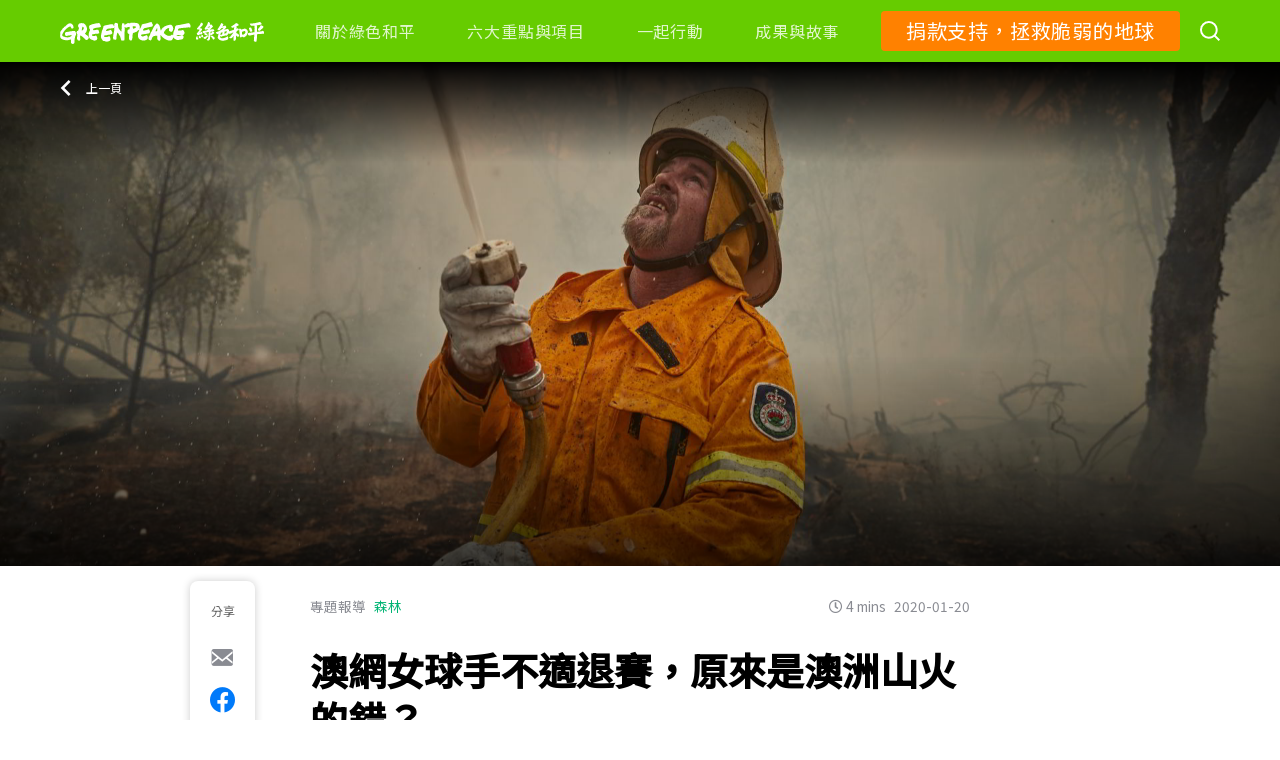

--- FILE ---
content_type: text/css
request_url: https://www.greenpeace.org/hongkong/wp-content/themes/planet4-child-theme-hongkong/static/css/style.css?ver=1768208700
body_size: 52301
content:
body[data-aos-duration='50'] [data-aos],[data-aos][data-aos][data-aos-duration='50']{-webkit-transition-duration:50ms;transition-duration:50ms}body[data-aos-delay='50'] [data-aos],[data-aos][data-aos][data-aos-delay='50']{-webkit-transition-delay:0;transition-delay:0}body[data-aos-delay='50'] [data-aos].aos-animate,[data-aos][data-aos][data-aos-delay='50'].aos-animate{-webkit-transition-delay:50ms;transition-delay:50ms}body[data-aos-duration='100'] [data-aos],[data-aos][data-aos][data-aos-duration='100']{-webkit-transition-duration:100ms;transition-duration:100ms}body[data-aos-delay='100'] [data-aos],[data-aos][data-aos][data-aos-delay='100']{-webkit-transition-delay:0;transition-delay:0}body[data-aos-delay='100'] [data-aos].aos-animate,[data-aos][data-aos][data-aos-delay='100'].aos-animate{-webkit-transition-delay:100ms;transition-delay:100ms}body[data-aos-duration='150'] [data-aos],[data-aos][data-aos][data-aos-duration='150']{-webkit-transition-duration:150ms;transition-duration:150ms}body[data-aos-delay='150'] [data-aos],[data-aos][data-aos][data-aos-delay='150']{-webkit-transition-delay:0;transition-delay:0}body[data-aos-delay='150'] [data-aos].aos-animate,[data-aos][data-aos][data-aos-delay='150'].aos-animate{-webkit-transition-delay:150ms;transition-delay:150ms}body[data-aos-duration='200'] [data-aos],[data-aos][data-aos][data-aos-duration='200']{-webkit-transition-duration:200ms;transition-duration:200ms}body[data-aos-delay='200'] [data-aos],[data-aos][data-aos][data-aos-delay='200']{-webkit-transition-delay:0;transition-delay:0}body[data-aos-delay='200'] [data-aos].aos-animate,[data-aos][data-aos][data-aos-delay='200'].aos-animate{-webkit-transition-delay:200ms;transition-delay:200ms}body[data-aos-duration='250'] [data-aos],[data-aos][data-aos][data-aos-duration='250']{-webkit-transition-duration:250ms;transition-duration:250ms}body[data-aos-delay='250'] [data-aos],[data-aos][data-aos][data-aos-delay='250']{-webkit-transition-delay:0;transition-delay:0}body[data-aos-delay='250'] [data-aos].aos-animate,[data-aos][data-aos][data-aos-delay='250'].aos-animate{-webkit-transition-delay:250ms;transition-delay:250ms}body[data-aos-duration='300'] [data-aos],[data-aos][data-aos][data-aos-duration='300']{-webkit-transition-duration:300ms;transition-duration:300ms}body[data-aos-delay='300'] [data-aos],[data-aos][data-aos][data-aos-delay='300']{-webkit-transition-delay:0;transition-delay:0}body[data-aos-delay='300'] [data-aos].aos-animate,[data-aos][data-aos][data-aos-delay='300'].aos-animate{-webkit-transition-delay:300ms;transition-delay:300ms}body[data-aos-duration='350'] [data-aos],[data-aos][data-aos][data-aos-duration='350']{-webkit-transition-duration:350ms;transition-duration:350ms}body[data-aos-delay='350'] [data-aos],[data-aos][data-aos][data-aos-delay='350']{-webkit-transition-delay:0;transition-delay:0}body[data-aos-delay='350'] [data-aos].aos-animate,[data-aos][data-aos][data-aos-delay='350'].aos-animate{-webkit-transition-delay:350ms;transition-delay:350ms}body[data-aos-duration='400'] [data-aos],[data-aos][data-aos][data-aos-duration='400']{-webkit-transition-duration:400ms;transition-duration:400ms}body[data-aos-delay='400'] [data-aos],[data-aos][data-aos][data-aos-delay='400']{-webkit-transition-delay:0;transition-delay:0}body[data-aos-delay='400'] [data-aos].aos-animate,[data-aos][data-aos][data-aos-delay='400'].aos-animate{-webkit-transition-delay:400ms;transition-delay:400ms}body[data-aos-duration='450'] [data-aos],[data-aos][data-aos][data-aos-duration='450']{-webkit-transition-duration:450ms;transition-duration:450ms}body[data-aos-delay='450'] [data-aos],[data-aos][data-aos][data-aos-delay='450']{-webkit-transition-delay:0;transition-delay:0}body[data-aos-delay='450'] [data-aos].aos-animate,[data-aos][data-aos][data-aos-delay='450'].aos-animate{-webkit-transition-delay:450ms;transition-delay:450ms}body[data-aos-duration='500'] [data-aos],[data-aos][data-aos][data-aos-duration='500']{-webkit-transition-duration:500ms;transition-duration:500ms}body[data-aos-delay='500'] [data-aos],[data-aos][data-aos][data-aos-delay='500']{-webkit-transition-delay:0;transition-delay:0}body[data-aos-delay='500'] [data-aos].aos-animate,[data-aos][data-aos][data-aos-delay='500'].aos-animate{-webkit-transition-delay:500ms;transition-delay:500ms}body[data-aos-duration='550'] [data-aos],[data-aos][data-aos][data-aos-duration='550']{-webkit-transition-duration:550ms;transition-duration:550ms}body[data-aos-delay='550'] [data-aos],[data-aos][data-aos][data-aos-delay='550']{-webkit-transition-delay:0;transition-delay:0}body[data-aos-delay='550'] [data-aos].aos-animate,[data-aos][data-aos][data-aos-delay='550'].aos-animate{-webkit-transition-delay:550ms;transition-delay:550ms}body[data-aos-duration='600'] [data-aos],[data-aos][data-aos][data-aos-duration='600']{-webkit-transition-duration:600ms;transition-duration:600ms}body[data-aos-delay='600'] [data-aos],[data-aos][data-aos][data-aos-delay='600']{-webkit-transition-delay:0;transition-delay:0}body[data-aos-delay='600'] [data-aos].aos-animate,[data-aos][data-aos][data-aos-delay='600'].aos-animate{-webkit-transition-delay:600ms;transition-delay:600ms}body[data-aos-duration='650'] [data-aos],[data-aos][data-aos][data-aos-duration='650']{-webkit-transition-duration:650ms;transition-duration:650ms}body[data-aos-delay='650'] [data-aos],[data-aos][data-aos][data-aos-delay='650']{-webkit-transition-delay:0;transition-delay:0}body[data-aos-delay='650'] [data-aos].aos-animate,[data-aos][data-aos][data-aos-delay='650'].aos-animate{-webkit-transition-delay:650ms;transition-delay:650ms}body[data-aos-duration='700'] [data-aos],[data-aos][data-aos][data-aos-duration='700']{-webkit-transition-duration:700ms;transition-duration:700ms}body[data-aos-delay='700'] [data-aos],[data-aos][data-aos][data-aos-delay='700']{-webkit-transition-delay:0;transition-delay:0}body[data-aos-delay='700'] [data-aos].aos-animate,[data-aos][data-aos][data-aos-delay='700'].aos-animate{-webkit-transition-delay:700ms;transition-delay:700ms}body[data-aos-duration='750'] [data-aos],[data-aos][data-aos][data-aos-duration='750']{-webkit-transition-duration:750ms;transition-duration:750ms}body[data-aos-delay='750'] [data-aos],[data-aos][data-aos][data-aos-delay='750']{-webkit-transition-delay:0;transition-delay:0}body[data-aos-delay='750'] [data-aos].aos-animate,[data-aos][data-aos][data-aos-delay='750'].aos-animate{-webkit-transition-delay:750ms;transition-delay:750ms}body[data-aos-duration='800'] [data-aos],[data-aos][data-aos][data-aos-duration='800']{-webkit-transition-duration:800ms;transition-duration:800ms}body[data-aos-delay='800'] [data-aos],[data-aos][data-aos][data-aos-delay='800']{-webkit-transition-delay:0;transition-delay:0}body[data-aos-delay='800'] [data-aos].aos-animate,[data-aos][data-aos][data-aos-delay='800'].aos-animate{-webkit-transition-delay:800ms;transition-delay:800ms}body[data-aos-duration='850'] [data-aos],[data-aos][data-aos][data-aos-duration='850']{-webkit-transition-duration:850ms;transition-duration:850ms}body[data-aos-delay='850'] [data-aos],[data-aos][data-aos][data-aos-delay='850']{-webkit-transition-delay:0;transition-delay:0}body[data-aos-delay='850'] [data-aos].aos-animate,[data-aos][data-aos][data-aos-delay='850'].aos-animate{-webkit-transition-delay:850ms;transition-delay:850ms}body[data-aos-duration='900'] [data-aos],[data-aos][data-aos][data-aos-duration='900']{-webkit-transition-duration:900ms;transition-duration:900ms}body[data-aos-delay='900'] [data-aos],[data-aos][data-aos][data-aos-delay='900']{-webkit-transition-delay:0;transition-delay:0}body[data-aos-delay='900'] [data-aos].aos-animate,[data-aos][data-aos][data-aos-delay='900'].aos-animate{-webkit-transition-delay:900ms;transition-delay:900ms}body[data-aos-duration='950'] [data-aos],[data-aos][data-aos][data-aos-duration='950']{-webkit-transition-duration:950ms;transition-duration:950ms}body[data-aos-delay='950'] [data-aos],[data-aos][data-aos][data-aos-delay='950']{-webkit-transition-delay:0;transition-delay:0}body[data-aos-delay='950'] [data-aos].aos-animate,[data-aos][data-aos][data-aos-delay='950'].aos-animate{-webkit-transition-delay:950ms;transition-delay:950ms}body[data-aos-duration='1000'] [data-aos],[data-aos][data-aos][data-aos-duration='1000']{-webkit-transition-duration:1000ms;transition-duration:1000ms}body[data-aos-delay='1000'] [data-aos],[data-aos][data-aos][data-aos-delay='1000']{-webkit-transition-delay:0;transition-delay:0}body[data-aos-delay='1000'] [data-aos].aos-animate,[data-aos][data-aos][data-aos-delay='1000'].aos-animate{-webkit-transition-delay:1000ms;transition-delay:1000ms}body[data-aos-duration='1050'] [data-aos],[data-aos][data-aos][data-aos-duration='1050']{-webkit-transition-duration:1050ms;transition-duration:1050ms}body[data-aos-delay='1050'] [data-aos],[data-aos][data-aos][data-aos-delay='1050']{-webkit-transition-delay:0;transition-delay:0}body[data-aos-delay='1050'] [data-aos].aos-animate,[data-aos][data-aos][data-aos-delay='1050'].aos-animate{-webkit-transition-delay:1050ms;transition-delay:1050ms}body[data-aos-duration='1100'] [data-aos],[data-aos][data-aos][data-aos-duration='1100']{-webkit-transition-duration:1100ms;transition-duration:1100ms}body[data-aos-delay='1100'] [data-aos],[data-aos][data-aos][data-aos-delay='1100']{-webkit-transition-delay:0;transition-delay:0}body[data-aos-delay='1100'] [data-aos].aos-animate,[data-aos][data-aos][data-aos-delay='1100'].aos-animate{-webkit-transition-delay:1100ms;transition-delay:1100ms}body[data-aos-duration='1150'] [data-aos],[data-aos][data-aos][data-aos-duration='1150']{-webkit-transition-duration:1150ms;transition-duration:1150ms}body[data-aos-delay='1150'] [data-aos],[data-aos][data-aos][data-aos-delay='1150']{-webkit-transition-delay:0;transition-delay:0}body[data-aos-delay='1150'] [data-aos].aos-animate,[data-aos][data-aos][data-aos-delay='1150'].aos-animate{-webkit-transition-delay:1150ms;transition-delay:1150ms}body[data-aos-duration='1200'] [data-aos],[data-aos][data-aos][data-aos-duration='1200']{-webkit-transition-duration:1200ms;transition-duration:1200ms}body[data-aos-delay='1200'] [data-aos],[data-aos][data-aos][data-aos-delay='1200']{-webkit-transition-delay:0;transition-delay:0}body[data-aos-delay='1200'] [data-aos].aos-animate,[data-aos][data-aos][data-aos-delay='1200'].aos-animate{-webkit-transition-delay:1200ms;transition-delay:1200ms}body[data-aos-duration='1250'] [data-aos],[data-aos][data-aos][data-aos-duration='1250']{-webkit-transition-duration:1250ms;transition-duration:1250ms}body[data-aos-delay='1250'] [data-aos],[data-aos][data-aos][data-aos-delay='1250']{-webkit-transition-delay:0;transition-delay:0}body[data-aos-delay='1250'] [data-aos].aos-animate,[data-aos][data-aos][data-aos-delay='1250'].aos-animate{-webkit-transition-delay:1250ms;transition-delay:1250ms}body[data-aos-duration='1300'] [data-aos],[data-aos][data-aos][data-aos-duration='1300']{-webkit-transition-duration:1300ms;transition-duration:1300ms}body[data-aos-delay='1300'] [data-aos],[data-aos][data-aos][data-aos-delay='1300']{-webkit-transition-delay:0;transition-delay:0}body[data-aos-delay='1300'] [data-aos].aos-animate,[data-aos][data-aos][data-aos-delay='1300'].aos-animate{-webkit-transition-delay:1300ms;transition-delay:1300ms}body[data-aos-duration='1350'] [data-aos],[data-aos][data-aos][data-aos-duration='1350']{-webkit-transition-duration:1350ms;transition-duration:1350ms}body[data-aos-delay='1350'] [data-aos],[data-aos][data-aos][data-aos-delay='1350']{-webkit-transition-delay:0;transition-delay:0}body[data-aos-delay='1350'] [data-aos].aos-animate,[data-aos][data-aos][data-aos-delay='1350'].aos-animate{-webkit-transition-delay:1350ms;transition-delay:1350ms}body[data-aos-duration='1400'] [data-aos],[data-aos][data-aos][data-aos-duration='1400']{-webkit-transition-duration:1400ms;transition-duration:1400ms}body[data-aos-delay='1400'] [data-aos],[data-aos][data-aos][data-aos-delay='1400']{-webkit-transition-delay:0;transition-delay:0}body[data-aos-delay='1400'] [data-aos].aos-animate,[data-aos][data-aos][data-aos-delay='1400'].aos-animate{-webkit-transition-delay:1400ms;transition-delay:1400ms}body[data-aos-duration='1450'] [data-aos],[data-aos][data-aos][data-aos-duration='1450']{-webkit-transition-duration:1450ms;transition-duration:1450ms}body[data-aos-delay='1450'] [data-aos],[data-aos][data-aos][data-aos-delay='1450']{-webkit-transition-delay:0;transition-delay:0}body[data-aos-delay='1450'] [data-aos].aos-animate,[data-aos][data-aos][data-aos-delay='1450'].aos-animate{-webkit-transition-delay:1450ms;transition-delay:1450ms}body[data-aos-duration='1500'] [data-aos],[data-aos][data-aos][data-aos-duration='1500']{-webkit-transition-duration:1500ms;transition-duration:1500ms}body[data-aos-delay='1500'] [data-aos],[data-aos][data-aos][data-aos-delay='1500']{-webkit-transition-delay:0;transition-delay:0}body[data-aos-delay='1500'] [data-aos].aos-animate,[data-aos][data-aos][data-aos-delay='1500'].aos-animate{-webkit-transition-delay:1500ms;transition-delay:1500ms}body[data-aos-duration='1550'] [data-aos],[data-aos][data-aos][data-aos-duration='1550']{-webkit-transition-duration:1550ms;transition-duration:1550ms}body[data-aos-delay='1550'] [data-aos],[data-aos][data-aos][data-aos-delay='1550']{-webkit-transition-delay:0;transition-delay:0}body[data-aos-delay='1550'] [data-aos].aos-animate,[data-aos][data-aos][data-aos-delay='1550'].aos-animate{-webkit-transition-delay:1550ms;transition-delay:1550ms}body[data-aos-duration='1600'] [data-aos],[data-aos][data-aos][data-aos-duration='1600']{-webkit-transition-duration:1600ms;transition-duration:1600ms}body[data-aos-delay='1600'] [data-aos],[data-aos][data-aos][data-aos-delay='1600']{-webkit-transition-delay:0;transition-delay:0}body[data-aos-delay='1600'] [data-aos].aos-animate,[data-aos][data-aos][data-aos-delay='1600'].aos-animate{-webkit-transition-delay:1600ms;transition-delay:1600ms}body[data-aos-duration='1650'] [data-aos],[data-aos][data-aos][data-aos-duration='1650']{-webkit-transition-duration:1650ms;transition-duration:1650ms}body[data-aos-delay='1650'] [data-aos],[data-aos][data-aos][data-aos-delay='1650']{-webkit-transition-delay:0;transition-delay:0}body[data-aos-delay='1650'] [data-aos].aos-animate,[data-aos][data-aos][data-aos-delay='1650'].aos-animate{-webkit-transition-delay:1650ms;transition-delay:1650ms}body[data-aos-duration='1700'] [data-aos],[data-aos][data-aos][data-aos-duration='1700']{-webkit-transition-duration:1700ms;transition-duration:1700ms}body[data-aos-delay='1700'] [data-aos],[data-aos][data-aos][data-aos-delay='1700']{-webkit-transition-delay:0;transition-delay:0}body[data-aos-delay='1700'] [data-aos].aos-animate,[data-aos][data-aos][data-aos-delay='1700'].aos-animate{-webkit-transition-delay:1700ms;transition-delay:1700ms}body[data-aos-duration='1750'] [data-aos],[data-aos][data-aos][data-aos-duration='1750']{-webkit-transition-duration:1750ms;transition-duration:1750ms}body[data-aos-delay='1750'] [data-aos],[data-aos][data-aos][data-aos-delay='1750']{-webkit-transition-delay:0;transition-delay:0}body[data-aos-delay='1750'] [data-aos].aos-animate,[data-aos][data-aos][data-aos-delay='1750'].aos-animate{-webkit-transition-delay:1750ms;transition-delay:1750ms}body[data-aos-duration='1800'] [data-aos],[data-aos][data-aos][data-aos-duration='1800']{-webkit-transition-duration:1800ms;transition-duration:1800ms}body[data-aos-delay='1800'] [data-aos],[data-aos][data-aos][data-aos-delay='1800']{-webkit-transition-delay:0;transition-delay:0}body[data-aos-delay='1800'] [data-aos].aos-animate,[data-aos][data-aos][data-aos-delay='1800'].aos-animate{-webkit-transition-delay:1800ms;transition-delay:1800ms}body[data-aos-duration='1850'] [data-aos],[data-aos][data-aos][data-aos-duration='1850']{-webkit-transition-duration:1850ms;transition-duration:1850ms}body[data-aos-delay='1850'] [data-aos],[data-aos][data-aos][data-aos-delay='1850']{-webkit-transition-delay:0;transition-delay:0}body[data-aos-delay='1850'] [data-aos].aos-animate,[data-aos][data-aos][data-aos-delay='1850'].aos-animate{-webkit-transition-delay:1850ms;transition-delay:1850ms}body[data-aos-duration='1900'] [data-aos],[data-aos][data-aos][data-aos-duration='1900']{-webkit-transition-duration:1900ms;transition-duration:1900ms}body[data-aos-delay='1900'] [data-aos],[data-aos][data-aos][data-aos-delay='1900']{-webkit-transition-delay:0;transition-delay:0}body[data-aos-delay='1900'] [data-aos].aos-animate,[data-aos][data-aos][data-aos-delay='1900'].aos-animate{-webkit-transition-delay:1900ms;transition-delay:1900ms}body[data-aos-duration='1950'] [data-aos],[data-aos][data-aos][data-aos-duration='1950']{-webkit-transition-duration:1950ms;transition-duration:1950ms}body[data-aos-delay='1950'] [data-aos],[data-aos][data-aos][data-aos-delay='1950']{-webkit-transition-delay:0;transition-delay:0}body[data-aos-delay='1950'] [data-aos].aos-animate,[data-aos][data-aos][data-aos-delay='1950'].aos-animate{-webkit-transition-delay:1950ms;transition-delay:1950ms}body[data-aos-duration='2000'] [data-aos],[data-aos][data-aos][data-aos-duration='2000']{-webkit-transition-duration:2000ms;transition-duration:2000ms}body[data-aos-delay='2000'] [data-aos],[data-aos][data-aos][data-aos-delay='2000']{-webkit-transition-delay:0;transition-delay:0}body[data-aos-delay='2000'] [data-aos].aos-animate,[data-aos][data-aos][data-aos-delay='2000'].aos-animate{-webkit-transition-delay:2000ms;transition-delay:2000ms}body[data-aos-duration='2050'] [data-aos],[data-aos][data-aos][data-aos-duration='2050']{-webkit-transition-duration:2050ms;transition-duration:2050ms}body[data-aos-delay='2050'] [data-aos],[data-aos][data-aos][data-aos-delay='2050']{-webkit-transition-delay:0;transition-delay:0}body[data-aos-delay='2050'] [data-aos].aos-animate,[data-aos][data-aos][data-aos-delay='2050'].aos-animate{-webkit-transition-delay:2050ms;transition-delay:2050ms}body[data-aos-duration='2100'] [data-aos],[data-aos][data-aos][data-aos-duration='2100']{-webkit-transition-duration:2100ms;transition-duration:2100ms}body[data-aos-delay='2100'] [data-aos],[data-aos][data-aos][data-aos-delay='2100']{-webkit-transition-delay:0;transition-delay:0}body[data-aos-delay='2100'] [data-aos].aos-animate,[data-aos][data-aos][data-aos-delay='2100'].aos-animate{-webkit-transition-delay:2100ms;transition-delay:2100ms}body[data-aos-duration='2150'] [data-aos],[data-aos][data-aos][data-aos-duration='2150']{-webkit-transition-duration:2150ms;transition-duration:2150ms}body[data-aos-delay='2150'] [data-aos],[data-aos][data-aos][data-aos-delay='2150']{-webkit-transition-delay:0;transition-delay:0}body[data-aos-delay='2150'] [data-aos].aos-animate,[data-aos][data-aos][data-aos-delay='2150'].aos-animate{-webkit-transition-delay:2150ms;transition-delay:2150ms}body[data-aos-duration='2200'] [data-aos],[data-aos][data-aos][data-aos-duration='2200']{-webkit-transition-duration:2200ms;transition-duration:2200ms}body[data-aos-delay='2200'] [data-aos],[data-aos][data-aos][data-aos-delay='2200']{-webkit-transition-delay:0;transition-delay:0}body[data-aos-delay='2200'] [data-aos].aos-animate,[data-aos][data-aos][data-aos-delay='2200'].aos-animate{-webkit-transition-delay:2200ms;transition-delay:2200ms}body[data-aos-duration='2250'] [data-aos],[data-aos][data-aos][data-aos-duration='2250']{-webkit-transition-duration:2250ms;transition-duration:2250ms}body[data-aos-delay='2250'] [data-aos],[data-aos][data-aos][data-aos-delay='2250']{-webkit-transition-delay:0;transition-delay:0}body[data-aos-delay='2250'] [data-aos].aos-animate,[data-aos][data-aos][data-aos-delay='2250'].aos-animate{-webkit-transition-delay:2250ms;transition-delay:2250ms}body[data-aos-duration='2300'] [data-aos],[data-aos][data-aos][data-aos-duration='2300']{-webkit-transition-duration:2300ms;transition-duration:2300ms}body[data-aos-delay='2300'] [data-aos],[data-aos][data-aos][data-aos-delay='2300']{-webkit-transition-delay:0;transition-delay:0}body[data-aos-delay='2300'] [data-aos].aos-animate,[data-aos][data-aos][data-aos-delay='2300'].aos-animate{-webkit-transition-delay:2300ms;transition-delay:2300ms}body[data-aos-duration='2350'] [data-aos],[data-aos][data-aos][data-aos-duration='2350']{-webkit-transition-duration:2350ms;transition-duration:2350ms}body[data-aos-delay='2350'] [data-aos],[data-aos][data-aos][data-aos-delay='2350']{-webkit-transition-delay:0;transition-delay:0}body[data-aos-delay='2350'] [data-aos].aos-animate,[data-aos][data-aos][data-aos-delay='2350'].aos-animate{-webkit-transition-delay:2350ms;transition-delay:2350ms}body[data-aos-duration='2400'] [data-aos],[data-aos][data-aos][data-aos-duration='2400']{-webkit-transition-duration:2400ms;transition-duration:2400ms}body[data-aos-delay='2400'] [data-aos],[data-aos][data-aos][data-aos-delay='2400']{-webkit-transition-delay:0;transition-delay:0}body[data-aos-delay='2400'] [data-aos].aos-animate,[data-aos][data-aos][data-aos-delay='2400'].aos-animate{-webkit-transition-delay:2400ms;transition-delay:2400ms}body[data-aos-duration='2450'] [data-aos],[data-aos][data-aos][data-aos-duration='2450']{-webkit-transition-duration:2450ms;transition-duration:2450ms}body[data-aos-delay='2450'] [data-aos],[data-aos][data-aos][data-aos-delay='2450']{-webkit-transition-delay:0;transition-delay:0}body[data-aos-delay='2450'] [data-aos].aos-animate,[data-aos][data-aos][data-aos-delay='2450'].aos-animate{-webkit-transition-delay:2450ms;transition-delay:2450ms}body[data-aos-duration='2500'] [data-aos],[data-aos][data-aos][data-aos-duration='2500']{-webkit-transition-duration:2500ms;transition-duration:2500ms}body[data-aos-delay='2500'] [data-aos],[data-aos][data-aos][data-aos-delay='2500']{-webkit-transition-delay:0;transition-delay:0}body[data-aos-delay='2500'] [data-aos].aos-animate,[data-aos][data-aos][data-aos-delay='2500'].aos-animate{-webkit-transition-delay:2500ms;transition-delay:2500ms}body[data-aos-duration='2550'] [data-aos],[data-aos][data-aos][data-aos-duration='2550']{-webkit-transition-duration:2550ms;transition-duration:2550ms}body[data-aos-delay='2550'] [data-aos],[data-aos][data-aos][data-aos-delay='2550']{-webkit-transition-delay:0;transition-delay:0}body[data-aos-delay='2550'] [data-aos].aos-animate,[data-aos][data-aos][data-aos-delay='2550'].aos-animate{-webkit-transition-delay:2550ms;transition-delay:2550ms}body[data-aos-duration='2600'] [data-aos],[data-aos][data-aos][data-aos-duration='2600']{-webkit-transition-duration:2600ms;transition-duration:2600ms}body[data-aos-delay='2600'] [data-aos],[data-aos][data-aos][data-aos-delay='2600']{-webkit-transition-delay:0;transition-delay:0}body[data-aos-delay='2600'] [data-aos].aos-animate,[data-aos][data-aos][data-aos-delay='2600'].aos-animate{-webkit-transition-delay:2600ms;transition-delay:2600ms}body[data-aos-duration='2650'] [data-aos],[data-aos][data-aos][data-aos-duration='2650']{-webkit-transition-duration:2650ms;transition-duration:2650ms}body[data-aos-delay='2650'] [data-aos],[data-aos][data-aos][data-aos-delay='2650']{-webkit-transition-delay:0;transition-delay:0}body[data-aos-delay='2650'] [data-aos].aos-animate,[data-aos][data-aos][data-aos-delay='2650'].aos-animate{-webkit-transition-delay:2650ms;transition-delay:2650ms}body[data-aos-duration='2700'] [data-aos],[data-aos][data-aos][data-aos-duration='2700']{-webkit-transition-duration:2700ms;transition-duration:2700ms}body[data-aos-delay='2700'] [data-aos],[data-aos][data-aos][data-aos-delay='2700']{-webkit-transition-delay:0;transition-delay:0}body[data-aos-delay='2700'] [data-aos].aos-animate,[data-aos][data-aos][data-aos-delay='2700'].aos-animate{-webkit-transition-delay:2700ms;transition-delay:2700ms}body[data-aos-duration='2750'] [data-aos],[data-aos][data-aos][data-aos-duration='2750']{-webkit-transition-duration:2750ms;transition-duration:2750ms}body[data-aos-delay='2750'] [data-aos],[data-aos][data-aos][data-aos-delay='2750']{-webkit-transition-delay:0;transition-delay:0}body[data-aos-delay='2750'] [data-aos].aos-animate,[data-aos][data-aos][data-aos-delay='2750'].aos-animate{-webkit-transition-delay:2750ms;transition-delay:2750ms}body[data-aos-duration='2800'] [data-aos],[data-aos][data-aos][data-aos-duration='2800']{-webkit-transition-duration:2800ms;transition-duration:2800ms}body[data-aos-delay='2800'] [data-aos],[data-aos][data-aos][data-aos-delay='2800']{-webkit-transition-delay:0;transition-delay:0}body[data-aos-delay='2800'] [data-aos].aos-animate,[data-aos][data-aos][data-aos-delay='2800'].aos-animate{-webkit-transition-delay:2800ms;transition-delay:2800ms}body[data-aos-duration='2850'] [data-aos],[data-aos][data-aos][data-aos-duration='2850']{-webkit-transition-duration:2850ms;transition-duration:2850ms}body[data-aos-delay='2850'] [data-aos],[data-aos][data-aos][data-aos-delay='2850']{-webkit-transition-delay:0;transition-delay:0}body[data-aos-delay='2850'] [data-aos].aos-animate,[data-aos][data-aos][data-aos-delay='2850'].aos-animate{-webkit-transition-delay:2850ms;transition-delay:2850ms}body[data-aos-duration='2900'] [data-aos],[data-aos][data-aos][data-aos-duration='2900']{-webkit-transition-duration:2900ms;transition-duration:2900ms}body[data-aos-delay='2900'] [data-aos],[data-aos][data-aos][data-aos-delay='2900']{-webkit-transition-delay:0;transition-delay:0}body[data-aos-delay='2900'] [data-aos].aos-animate,[data-aos][data-aos][data-aos-delay='2900'].aos-animate{-webkit-transition-delay:2900ms;transition-delay:2900ms}body[data-aos-duration='2950'] [data-aos],[data-aos][data-aos][data-aos-duration='2950']{-webkit-transition-duration:2950ms;transition-duration:2950ms}body[data-aos-delay='2950'] [data-aos],[data-aos][data-aos][data-aos-delay='2950']{-webkit-transition-delay:0;transition-delay:0}body[data-aos-delay='2950'] [data-aos].aos-animate,[data-aos][data-aos][data-aos-delay='2950'].aos-animate{-webkit-transition-delay:2950ms;transition-delay:2950ms}body[data-aos-duration='3000'] [data-aos],[data-aos][data-aos][data-aos-duration='3000']{-webkit-transition-duration:3000ms;transition-duration:3000ms}body[data-aos-delay='3000'] [data-aos],[data-aos][data-aos][data-aos-delay='3000']{-webkit-transition-delay:0;transition-delay:0}body[data-aos-delay='3000'] [data-aos].aos-animate,[data-aos][data-aos][data-aos-delay='3000'].aos-animate{-webkit-transition-delay:3000ms;transition-delay:3000ms}body[data-aos-easing="linear"] [data-aos],[data-aos][data-aos][data-aos-easing="linear"]{-webkit-transition-timing-function:cubic-bezier(0.25, 0.25, 0.75, 0.75);transition-timing-function:cubic-bezier(0.25, 0.25, 0.75, 0.75)}body[data-aos-easing="ease"] [data-aos],[data-aos][data-aos][data-aos-easing="ease"]{-webkit-transition-timing-function:cubic-bezier(0.25, 0.1, 0.25, 1);transition-timing-function:cubic-bezier(0.25, 0.1, 0.25, 1)}body[data-aos-easing="ease-in"] [data-aos],[data-aos][data-aos][data-aos-easing="ease-in"]{-webkit-transition-timing-function:cubic-bezier(0.42, 0, 1, 1);transition-timing-function:cubic-bezier(0.42, 0, 1, 1)}body[data-aos-easing="ease-out"] [data-aos],[data-aos][data-aos][data-aos-easing="ease-out"]{-webkit-transition-timing-function:cubic-bezier(0, 0, 0.58, 1);transition-timing-function:cubic-bezier(0, 0, 0.58, 1)}body[data-aos-easing="ease-in-out"] [data-aos],[data-aos][data-aos][data-aos-easing="ease-in-out"]{-webkit-transition-timing-function:cubic-bezier(0.42, 0, 0.58, 1);transition-timing-function:cubic-bezier(0.42, 0, 0.58, 1)}body[data-aos-easing="ease-in-back"] [data-aos],[data-aos][data-aos][data-aos-easing="ease-in-back"]{-webkit-transition-timing-function:cubic-bezier(0.6, -0.28, 0.735, 0.045);transition-timing-function:cubic-bezier(0.6, -0.28, 0.735, 0.045)}body[data-aos-easing="ease-out-back"] [data-aos],[data-aos][data-aos][data-aos-easing="ease-out-back"]{-webkit-transition-timing-function:cubic-bezier(0.175, 0.885, 0.32, 1.275);transition-timing-function:cubic-bezier(0.175, 0.885, 0.32, 1.275)}body[data-aos-easing="ease-in-out-back"] [data-aos],[data-aos][data-aos][data-aos-easing="ease-in-out-back"]{-webkit-transition-timing-function:cubic-bezier(0.68, -0.55, 0.265, 1.55);transition-timing-function:cubic-bezier(0.68, -0.55, 0.265, 1.55)}body[data-aos-easing="ease-in-sine"] [data-aos],[data-aos][data-aos][data-aos-easing="ease-in-sine"]{-webkit-transition-timing-function:cubic-bezier(0.47, 0, 0.745, 0.715);transition-timing-function:cubic-bezier(0.47, 0, 0.745, 0.715)}body[data-aos-easing="ease-out-sine"] [data-aos],[data-aos][data-aos][data-aos-easing="ease-out-sine"]{-webkit-transition-timing-function:cubic-bezier(0.39, 0.575, 0.565, 1);transition-timing-function:cubic-bezier(0.39, 0.575, 0.565, 1)}body[data-aos-easing="ease-in-out-sine"] [data-aos],[data-aos][data-aos][data-aos-easing="ease-in-out-sine"]{-webkit-transition-timing-function:cubic-bezier(0.445, 0.05, 0.55, 0.95);transition-timing-function:cubic-bezier(0.445, 0.05, 0.55, 0.95)}body[data-aos-easing="ease-in-quad"] [data-aos],[data-aos][data-aos][data-aos-easing="ease-in-quad"]{-webkit-transition-timing-function:cubic-bezier(0.55, 0.085, 0.68, 0.53);transition-timing-function:cubic-bezier(0.55, 0.085, 0.68, 0.53)}body[data-aos-easing="ease-out-quad"] [data-aos],[data-aos][data-aos][data-aos-easing="ease-out-quad"]{-webkit-transition-timing-function:cubic-bezier(0.25, 0.46, 0.45, 0.94);transition-timing-function:cubic-bezier(0.25, 0.46, 0.45, 0.94)}body[data-aos-easing="ease-in-out-quad"] [data-aos],[data-aos][data-aos][data-aos-easing="ease-in-out-quad"]{-webkit-transition-timing-function:cubic-bezier(0.455, 0.03, 0.515, 0.955);transition-timing-function:cubic-bezier(0.455, 0.03, 0.515, 0.955)}body[data-aos-easing="ease-in-cubic"] [data-aos],[data-aos][data-aos][data-aos-easing="ease-in-cubic"]{-webkit-transition-timing-function:cubic-bezier(0.55, 0.085, 0.68, 0.53);transition-timing-function:cubic-bezier(0.55, 0.085, 0.68, 0.53)}body[data-aos-easing="ease-out-cubic"] [data-aos],[data-aos][data-aos][data-aos-easing="ease-out-cubic"]{-webkit-transition-timing-function:cubic-bezier(0.25, 0.46, 0.45, 0.94);transition-timing-function:cubic-bezier(0.25, 0.46, 0.45, 0.94)}body[data-aos-easing="ease-in-out-cubic"] [data-aos],[data-aos][data-aos][data-aos-easing="ease-in-out-cubic"]{-webkit-transition-timing-function:cubic-bezier(0.455, 0.03, 0.515, 0.955);transition-timing-function:cubic-bezier(0.455, 0.03, 0.515, 0.955)}body[data-aos-easing="ease-in-quart"] [data-aos],[data-aos][data-aos][data-aos-easing="ease-in-quart"]{-webkit-transition-timing-function:cubic-bezier(0.55, 0.085, 0.68, 0.53);transition-timing-function:cubic-bezier(0.55, 0.085, 0.68, 0.53)}body[data-aos-easing="ease-out-quart"] [data-aos],[data-aos][data-aos][data-aos-easing="ease-out-quart"]{-webkit-transition-timing-function:cubic-bezier(0.25, 0.46, 0.45, 0.94);transition-timing-function:cubic-bezier(0.25, 0.46, 0.45, 0.94)}body[data-aos-easing="ease-in-out-quart"] [data-aos],[data-aos][data-aos][data-aos-easing="ease-in-out-quart"]{-webkit-transition-timing-function:cubic-bezier(0.455, 0.03, 0.515, 0.955);transition-timing-function:cubic-bezier(0.455, 0.03, 0.515, 0.955)}[data-aos^='fade'][data-aos^='fade']{opacity:0;-webkit-transition-property:opacity, -webkit-transform;transition-property:opacity, -webkit-transform;transition-property:opacity, transform;transition-property:opacity, transform, -webkit-transform}[data-aos^='fade'][data-aos^='fade'].aos-animate{opacity:1;-webkit-transform:translate3d(0, 0, 0);transform:translate3d(0, 0, 0)}[data-aos='fade-up']{-webkit-transform:translate3d(0, 100px, 0);transform:translate3d(0, 100px, 0)}[data-aos='fade-down']{-webkit-transform:translate3d(0, -100px, 0);transform:translate3d(0, -100px, 0)}[data-aos='fade-right']{-webkit-transform:translate3d(-100px, 0, 0);transform:translate3d(-100px, 0, 0)}[data-aos='fade-left']{-webkit-transform:translate3d(100px, 0, 0);transform:translate3d(100px, 0, 0)}[data-aos='fade-up-right']{-webkit-transform:translate3d(-100px, 100px, 0);transform:translate3d(-100px, 100px, 0)}[data-aos='fade-up-left']{-webkit-transform:translate3d(100px, 100px, 0);transform:translate3d(100px, 100px, 0)}[data-aos='fade-down-right']{-webkit-transform:translate3d(-100px, -100px, 0);transform:translate3d(-100px, -100px, 0)}[data-aos='fade-down-left']{-webkit-transform:translate3d(100px, -100px, 0);transform:translate3d(100px, -100px, 0)}[data-aos^='zoom'][data-aos^='zoom']{opacity:0;-webkit-transition-property:opacity, -webkit-transform;transition-property:opacity, -webkit-transform;transition-property:opacity, transform;transition-property:opacity, transform, -webkit-transform}[data-aos^='zoom'][data-aos^='zoom'].aos-animate{opacity:1;-webkit-transform:translate3d(0, 0, 0) scale(1);transform:translate3d(0, 0, 0) scale(1)}[data-aos='zoom-in']{-webkit-transform:scale(0.6);-ms-transform:scale(0.6);transform:scale(0.6)}[data-aos='zoom-in-up']{-webkit-transform:translate3d(0, 100px, 0) scale(0.6);transform:translate3d(0, 100px, 0) scale(0.6)}[data-aos='zoom-in-down']{-webkit-transform:translate3d(0, -100px, 0) scale(0.6);transform:translate3d(0, -100px, 0) scale(0.6)}[data-aos='zoom-in-right']{-webkit-transform:translate3d(-100px, 0, 0) scale(0.6);transform:translate3d(-100px, 0, 0) scale(0.6)}[data-aos='zoom-in-left']{-webkit-transform:translate3d(100px, 0, 0) scale(0.6);transform:translate3d(100px, 0, 0) scale(0.6)}[data-aos='zoom-out']{-webkit-transform:scale(1.2);-ms-transform:scale(1.2);transform:scale(1.2)}[data-aos='zoom-out-up']{-webkit-transform:translate3d(0, 100px, 0) scale(1.2);transform:translate3d(0, 100px, 0) scale(1.2)}[data-aos='zoom-out-down']{-webkit-transform:translate3d(0, -100px, 0) scale(1.2);transform:translate3d(0, -100px, 0) scale(1.2)}[data-aos='zoom-out-right']{-webkit-transform:translate3d(-100px, 0, 0) scale(1.2);transform:translate3d(-100px, 0, 0) scale(1.2)}[data-aos='zoom-out-left']{-webkit-transform:translate3d(100px, 0, 0) scale(1.2);transform:translate3d(100px, 0, 0) scale(1.2)}[data-aos^='slide'][data-aos^='slide']{-webkit-transition-property:-webkit-transform;transition-property:-webkit-transform;transition-property:transform;transition-property:transform, -webkit-transform}[data-aos^='slide'][data-aos^='slide'].aos-animate{-webkit-transform:translate3d(0, 0, 0);transform:translate3d(0, 0, 0)}[data-aos='slide-up']{-webkit-transform:translate3d(0, 100%, 0);transform:translate3d(0, 100%, 0)}[data-aos='slide-down']{-webkit-transform:translate3d(0, -100%, 0);transform:translate3d(0, -100%, 0)}[data-aos='slide-right']{-webkit-transform:translate3d(-100%, 0, 0);transform:translate3d(-100%, 0, 0)}[data-aos='slide-left']{-webkit-transform:translate3d(100%, 0, 0);transform:translate3d(100%, 0, 0)}[data-aos^='flip'][data-aos^='flip']{-webkit-backface-visibility:hidden;backface-visibility:hidden;-webkit-transition-property:-webkit-transform;transition-property:-webkit-transform;transition-property:transform;transition-property:transform, -webkit-transform}[data-aos='flip-left']{-webkit-transform:perspective(2500px) rotateY(-100deg);transform:perspective(2500px) rotateY(-100deg)}[data-aos='flip-left'].aos-animate{-webkit-transform:perspective(2500px) rotateY(0);transform:perspective(2500px) rotateY(0)}[data-aos='flip-right']{-webkit-transform:perspective(2500px) rotateY(100deg);transform:perspective(2500px) rotateY(100deg)}[data-aos='flip-right'].aos-animate{-webkit-transform:perspective(2500px) rotateY(0);transform:perspective(2500px) rotateY(0)}[data-aos='flip-up']{-webkit-transform:perspective(2500px) rotateX(-100deg);transform:perspective(2500px) rotateX(-100deg)}[data-aos='flip-up'].aos-animate{-webkit-transform:perspective(2500px) rotateX(0);transform:perspective(2500px) rotateX(0)}[data-aos='flip-down']{-webkit-transform:perspective(2500px) rotateX(100deg);transform:perspective(2500px) rotateX(100deg)}[data-aos='flip-down'].aos-animate{-webkit-transform:perspective(2500px) rotateX(0);transform:perspective(2500px) rotateX(0)}[data-aos='fade-left']{-webkit-transform:translate3d(40px, 0, 0);transform:translate3d(40px, 0, 0)}[data-aos='fade-right']{-webkit-transform:translate3d(-40px, 0, 0);transform:translate3d(-40px, 0, 0)}[data-aos='fade-up']{-webkit-transform:translate3d(0, 10%, 0);transform:translate3d(0, 10%, 0)}[data-aos='fade-down']{-webkit-transform:translate3d(0, -10%, 0);transform:translate3d(0, -10%, 0)}@media (min-width: 0\0){[data-aos]{opacity:1 !important;-webkit-transform:none !important;-ms-transform:none !important;transform:none !important}}[class^='icon-'],[class*=' icon-']{font-family:'icomoon' !important;speak:none;font-style:normal;font-weight:normal;font-variant:normal;text-transform:none;line-height:1;-webkit-font-smoothing:antialiased;-moz-osx-font-smoothing:grayscale}.icon-navigator:before{content:'\e91d'}.icon-kakaotalk:before{content:'\e91c';color:#fd0}.icon-youtube:before{content:'\e915';color:#f00}.icon-instagram:before{content:'\e916';color:#e4405f}.icon-x:before,.icon-twitter:before{content:'\e91f'}.icon-facebook:before{content:'\e918';color:#4172b8}.icon-whatsapp:before{content:'\e919';color:#25d366}.icon-wechat:before{content:'\e91a';color:#7bb32e}.icon-line:before{content:'\e91b';color:#00c300}.icon-medium:before{content:'\e91e'}.icon-lock:before{content:'\e911'}.icon-cc-mastercard:before{content:'\e912'}.icon-cc-visa:before{content:'\e913'}.icon-cc-paypal:before{content:'\e914'}.icon-email:before{content:'\e910'}.icon-close:before{content:'\e90f'}.icon-whatsapp-black:before{content:'\e900'}.icon-play:before{content:'\e901'}.icon-home:before{content:'\e90c'}.icon-down-arrow:before{content:'\e902'}.icon-chevron-right:before{content:'\e903'}.icon-chevron-left:before{content:'\e904'}.icon-people:before{content:'\e905'}.icon-search:before{content:'\e906'}.icon-clock:before{content:'\e907'}.icon-facebook-black:before{content:'\e908'}.icon-globe:before{content:'\e909'}.icon-instagram-black:before{content:'\e90a'}.icon-twitter-black:before{content:'\e90b'}.icon-youtube-black:before{content:'\e90d'}.icon-greenpeace:before{content:'\e90e'}.icon-naver-blog:before{content:'\e920'}@media only screen and (min-width: 1024px){.mobile-only{display:none !important}}@media only screen and (max-width: 1023px){.desktop-only{display:none !important}}.visuallyhidden{position:absolute !important;height:1px;width:1px;overflow:hidden;clip:rect(1px, 1px, 1px, 1px)}html>iframe,body>iframe{display:none !important;width:1px !important;height:1px !important;opacity:0 !important;pointer-events:none !important}.section-video-row-container{padding:0 !important}.page-template br{content:""}.page-template p:empty{margin:0}:root{--font-family-secondary: inherit;--font-family-primary: inherit}html{-webkit-box-sizing:border-box;box-sizing:border-box}*,*::before,*::after{-webkit-box-sizing:inherit;box-sizing:inherit}body{-webkit-font-smoothing:antialiased;-moz-osx-font-smoothing:grayscale;margin:0;overflow-x:hidden;line-height:1.35;-webkit-transition:opacity 250ms ease, -webkit-transform 250ms ease;transition:opacity 250ms ease, -webkit-transform 250ms ease;transition:opacity 250ms ease, transform 250ms ease;transition:opacity 250ms ease, transform 250ms ease, -webkit-transform 250ms ease}body.is-backing{opacity:0;-webkit-transform:translateX(2%);-ms-transform:translateX(2%);transform:translateX(2%)}body.is-exiting{opacity:0;-webkit-transform:scale(0.99);-ms-transform:scale(0.99);transform:scale(0.99)}@media only screen and (max-width: 1023px){body.has-open-form{overflow:hidden}}body.has-open-dynamic-search,body.has-open-section-geography-set-lightbox,body.has-open-header-nav{overflow:hidden}h1,h2{font-size:28px;margin-top:10px;margin-bottom:10px}@media only screen and (min-width: 1024px){h1,h2{font-size:38px}}h1:first-child,h2:first-child{margin-top:0}h1:last-child,h2:last-child{margin-top:0}@media only screen and (min-width: 1024px){h1,h2{margin-top:20px;margin-bottom:20px}h1:first-child,h2:first-child{margin-top:0}h1:last-child,h2:last-child{margin-top:0}}h3,h4{font-size:19px;margin-top:10px;margin-bottom:10px}@media only screen and (min-width: 1024px){h3,h4{font-size:30px}}h3:first-child,h4:first-child{margin-top:0}h3:last-child,h4:last-child{margin-top:0}@media only screen and (min-width: 1024px){h3,h4{margin-top:20px;margin-bottom:20px}h3:first-child,h4:first-child{margin-top:0}h3:last-child,h4:last-child{margin-top:0}}h5,h6,p,blockquote,ul,ol{font-size:16px;margin-top:10px;margin-bottom:10px}@media only screen and (min-width: 1024px){h5,h6,p,blockquote,ul,ol{font-size:18px}}h5:first-child,h6:first-child,p:first-child,blockquote:first-child,ul:first-child,ol:first-child{margin-top:0}h5:last-child,h6:last-child,p:last-child,blockquote:last-child,ul:last-child,ol:last-child{margin-top:0}@media only screen and (min-width: 1024px){h5,h6,p,blockquote,ul,ol{margin-top:20px;margin-bottom:20px}h5:first-child,h6:first-child,p:first-child,blockquote:first-child,ul:first-child,ol:first-child{margin-top:0}h5:last-child,h6:last-child,p:last-child,blockquote:last-child,ul:last-child,ol:last-child{margin-top:0}}.subtitle{font-size:18px;color:#5f5f5f}@media only screen and (min-width: 1024px){.subtitle{font-size:22px}}.caption{font-size:14px}@media only screen and (min-width: 1024px){.caption{font-size:16px}}.see-more{font-size:14px}@media only screen and (min-width: 1024px){.see-more{font-size:16px}}.text-align-left{text-align:left}.text-align-center{text-align:center}.text-align-right{text-align:right}p:not(.subtitle){line-height:1.5}ul,ol{padding-left:20px}@media only screen and (min-width: 1024px){ul,ol{padding-left:0}}a{color:#6c0;text-decoration:none;border-bottom:1px solid transparent;-webkit-transition:border-bottom-color 140ms linear;transition:border-bottom-color 140ms linear}a:hover,a:focus{border-bottom-color:#6c0}h1 a,h2 a,h3 a,h4 a{display:-webkit-box;display:-ms-flexbox;display:flex;-webkit-box-pack:justify;-ms-flex-pack:justify;justify-content:space-between;-webkit-box-align:center;-ms-flex-align:center;align-items:center;color:inherit;border-bottom:none !important;-webkit-transition:opacity 140ms linear;transition:opacity 140ms linear}h1 a:hover,h1 a:focus,h2 a:hover,h2 a:focus,h3 a:hover,h3 a:focus,h4 a:hover,h4 a:focus{opacity:0.7}@media only screen and (min-width: 1024px){h1 a,h2 a,h3 a,h4 a{-webkit-box-pack:start;-ms-flex-pack:start;justify-content:flex-start}}h1 a span,h2 a span,h3 a span,h4 a span{font-size:80%;margin-left:20px}hr{margin-top:10px;margin-bottom:10px;border:0;height:1px;background-color:rgba(0,0,0,0.2)}hr:first-child{margin-top:0}hr:last-child{margin-top:0}@media only screen and (min-width: 1024px){hr{margin-top:20px;margin-bottom:20px}hr:first-child{margin-top:0}hr:last-child{margin-top:0}}img.lazy{-webkit-transition:opacity 140ms linear;transition:opacity 140ms linear}img.lazy.error,img.lazy.loaded{opacity:1}@media only screen and (max-width: 1023px){.outer_block_container{overflow-x:hidden}}.outer_block_container>section,.page-template>section{min-height:400px;padding:40px 0 30px;background-image:-webkit-gradient(linear, left top, left bottom, from(rgba(238,238,238,0)), to(#eee));background-image:linear-gradient(to bottom, rgba(238,238,238,0) 0%, #eee 100%)}.outer_block_container>section.section-no-padding,.page-template>section.section-no-padding{padding-bottom:0}@media only screen and (min-width: 1024px){.outer_block_container>section.section-no-padding,.page-template>section.section-no-padding{padding-top:0}}.outer_block_container>section.section-no-min-height,.page-template>section.section-no-min-height{min-height:0}body .icon-facebook::before{color:#007AFA}.body-spinner{display:block;position:fixed;top:0;left:0;right:0;bottom:0;background:rgba(0,0,0,0.4);background:rgba(255,255,255,0.8);opacity:0;visibility:hidden;pointer-events:none;-webkit-transition:opacity 140ms linear, visibility 140ms linear 140ms;transition:opacity 140ms linear, visibility 140ms linear 140ms;z-index:98}body.is-loading .body-spinner{opacity:1;visibility:visible;pointer-events:initial;-webkit-transition:opacity 140ms linear, visibility 140ms linear 0s;transition:opacity 140ms linear, visibility 140ms linear 0s}body.is-loading .body-spinner .lds-spinner{display:block;position:absolute;top:50%;left:50%;margin-top:-32px;margin-left:-32px}svg.external-link,svg.external-icon,svg.external_link{display:none}.ct-container{width:100%;margin:0 auto;padding-left:20px;padding-right:20px}@media only screen and (min-width: 1280px){.ct-container{max-width:1200px}}.ct-container.anchor-bottom{position:absolute;bottom:22px;height:auto !important;left:50%;-webkit-transform:translateX(-50%);-ms-transform:translateX(-50%);transform:translateX(-50%)}.ct-container.anchor-middle{display:-webkit-box;display:-ms-flexbox;display:flex;-webkit-box-orient:vertical;-webkit-box-direction:normal;-ms-flex-direction:column;flex-direction:column;-ms-flex-pack:distribute;justify-content:space-around}@media only screen and (min-width: 1280px){.ct-container.slim{padding-left:120px;padding-right:120px}.ct-container.slim .swiper-container{margin-left:-100px;margin-right:-100px}}.button,.enform form button{display:inline-block;font-size:14px;font-weight:400;margin:10px 5px 10px 0;padding:0 30px;height:30px;line-height:29px;color:#FF8100;background-color:white;border:none;border-radius:4px;-webkit-box-shadow:inset 0px 0px 0px 1px #FF8100;box-shadow:inset 0px 0px 0px 1px #FF8100;-webkit-transition:background-color 140ms linear, border-width 140ms linear, -webkit-box-shadow 140ms linear;transition:background-color 140ms linear, border-width 140ms linear, -webkit-box-shadow 140ms linear;transition:background-color 140ms linear, box-shadow 140ms linear, border-width 140ms linear;transition:background-color 140ms linear, box-shadow 140ms linear, border-width 140ms linear, -webkit-box-shadow 140ms linear;text-decoration:none;cursor:pointer}.button[hidden],.enform form button[hidden]{display:none}@media only screen and (min-width: 1024px){.button,.enform form button{font-size:18px;padding:0 50px;height:40px;line-height:39px}}.button.primary,.button.btn-primary,.button.tag.active,.button.primary:visited,.button.btn-primary:visited,.button.tag.active:visited,.enform form button.primary,.enform form button.btn-primary,.enform form button.tag.active,.enform form button.primary:visited,.enform form button.btn-primary:visited,.enform form button.tag.active:visited{color:white}.button.primary,.button.btn-primary,.button.tag.active,.enform form button.primary,.enform form button.btn-primary,.enform form button.tag.active{font-size:20px;padding:0 40px;height:40px;line-height:39px;background:#FF8100;-webkit-box-shadow:none;box-shadow:none}@media only screen and (min-width: 1024px){.button.primary.wider,.button.btn-primary.wider,.button.tag.active.wider,.enform form button.primary.wider,.enform form button.btn-primary.wider,.enform form button.tag.active.wider{padding:0 100px}}.button:hover,.button:focus,.button.tag.active:hover,.button.tag.active:focus,.enform form button:hover,.enform form button:focus,.enform form button.tag.active:hover,.enform form button.tag.active:focus{color:white;background-color:#FFB660;-webkit-box-shadow:none;box-shadow:none}.button:active,.button.tag.active:active,.enform form button:active,.enform form button.tag.active:active{color:white;background-color:#E96D00;-webkit-box-shadow:none;box-shadow:none}.button.secondary,.enform form button.secondary{color:#6c0;border-radius:0;-webkit-box-shadow:inset 0px -2px 0px 0px #6c0;box-shadow:inset 0px -2px 0px 0px #6c0}.button.secondary:hover,.button.secondary:focus,.enform form button.secondary:hover,.enform form button.secondary:focus{color:white;border-radius:4px;-webkit-box-shadow:none;box-shadow:none;background-color:#6c0}.button.secondary:active,.enform form button.secondary:active{color:white;border-radius:4px;-webkit-box-shadow:none;box-shadow:none;background-color:#478F00}.button:last-child,.enform form button:last-child{margin-right:0}.button.fluid,.enform form button.fluid{width:100%;margin-left:0;margin-right:0;text-align:center}.button.tag,.enform form button.tag{padding:0 10px !important;height:28px !important;font-size:14px !important;line-height:27px !important}@media only screen and (min-width: 1024px){.button.tag,.enform form button.tag{padding:0 13px !important;height:38px !important;font-size:16px !important;line-height:37px !important}}.button.grey,.enform form button.grey{color:#5f5f5f;font-weight:normal}.button.grey:hover,.button.grey:focus,.enform form button.grey:hover,.enform form button.grey:focus{background-color:#fafafa}.button.fb,.enform form button.fb{color:white;background-color:#007AFA}.button.fb:hover,.button.fb:focus,.enform form button.fb:hover,.enform form button.fb:focus{background-color:#006ee1}.button.small,.enform form button.small{color:#5f5f5f;font-weight:normal;padding:0 15px;height:26px;font-size:13px;line-height:25px}@media only screen and (min-width: 1024px){.button.small,.enform form button.small{padding:0 20px;height:30px;font-size:14px;line-height:29px}}.button.small:hover,.button.small:focus,.enform form button.small:hover,.enform form button.small:focus{background-color:#fafafa}.button.loading,.button[disabled],.enform form button.loading,.enform form button[disabled]{color:white;background-color:#BAB0A6}.button.primary.loading,.button.primary[disabled],.enform form button.primary.loading,.enform form button.primary[disabled]{color:white;-webkit-box-shadow:none;box-shadow:none;background-color:#BAB0A6}.button.loading,.button .en-spinner,.enform form button.loading,.enform form button .en-spinner{position:relative}.button.loading::after,.button .en-spinner::after,.enform form button.loading::after,.enform form button .en-spinner::after{content:' ';display:block;position:absolute;width:22px;height:22px;top:4px;left:50%;margin-left:-11px;border-radius:50%;border:3px solid #FF8100;border-left-color:transparent;border-right-color:transparent;-webkit-animation:lds-dual-ring 0.8s linear infinite;animation:lds-dual-ring 0.8s linear infinite}@media only screen and (min-width: 1024px){.button.loading::after,.button .en-spinner::after,.enform form button.loading::after,.enform form button .en-spinner::after{top:9px}}.button.loading.primary::after,.button.loading.primary .en-spinner,.button .en-spinner.primary::after,.button .en-spinner.primary .en-spinner,.enform form button.loading.primary::after,.enform form button.loading.primary .en-spinner,.enform form button .en-spinner.primary::after,.enform form button .en-spinner.primary .en-spinner{top:9px;border-top-color:white;border-bottom-color:white}.button .en-spinner,.enform form button .en-spinner{position:absolute;color:transparent;top:11px;left:50%;margin-left:-11px}@media only screen and (min-width: 1024px){.button .en-spinner,.enform form button .en-spinner{top:12px}}.button.primary .en-spinner,.enform form button.primary .en-spinner{top:16px}@media only screen and (min-width: 1024px){.button.primary .en-spinner,.enform form button.primary .en-spinner{top:12px}}.button.primary .en-spinner::after,.enform form button.primary .en-spinner::after{border-top-color:white;border-bottom-color:white}.submit{position:relative}@-webkit-keyframes lds-dual-ring{0%{-webkit-transform:rotate(0deg);transform:rotate(0deg)}100%{-webkit-transform:rotate(360deg);transform:rotate(360deg)}}@keyframes lds-dual-ring{0%{-webkit-transform:rotate(0deg);transform:rotate(0deg)}100%{-webkit-transform:rotate(360deg);transform:rotate(360deg)}}.issue.forests,.section-post-content a.issue:visited.forests{color:#00B474}.issue.oceans,.section-post-content a.issue:visited.oceans{color:#008FE2}.issue.arctic,.section-post-content a.issue:visited.arctic{color:#62CBD7}.issue.climate,.section-post-content a.issue:visited.climate{color:#FFBE00}.issue.plastics,.section-post-content a.issue:visited.plastics{color:#AFAA91}.issue.health,.section-post-content a.issue:visited.health{color:#F09D7F}a.issue:hover.forests,a.issue:focus.forests{border-bottom-color:#00B474}a.issue:hover.oceans,a.issue:focus.oceans{border-bottom-color:#008FE2}a.issue:hover.arctic,a.issue:focus.arctic{border-bottom-color:#62CBD7}a.issue:hover.climate,a.issue:focus.climate{border-bottom-color:#FFBE00}a.issue:hover.plastics,a.issue:focus.plastics{border-bottom-color:#AFAA91}a.issue:hover.health,a.issue:focus.health{border-bottom-color:#F09D7F}.meta-box{color:#898B92;font-size:12px;line-height:18px;display:-webkit-box;display:-ms-flexbox;display:flex;-webkit-box-pack:justify;-ms-flex-pack:justify;justify-content:space-between;-webkit-box-align:center;-ms-flex-align:center;align-items:center}@media only screen and (min-width: 1024px){.meta-box{-webkit-box-orient:vertical;-webkit-box-direction:normal;-ms-flex-direction:column;flex-direction:column;-webkit-box-pack:start;-ms-flex-pack:start;justify-content:flex-start;-webkit-box-align:start;-ms-flex-align:start;align-items:flex-start}.meta-box>div{margin-bottom:10px}}.meta-box>div>span{margin-right:5px}.meta-box>div>span:last-child{margin-right:0}.thumbnail{height:90px;width:90px;border-radius:3px;-webkit-box-shadow:0 0 8px 0 rgba(0,0,0,0.2);box-shadow:0 0 8px 0 rgba(0,0,0,0.2);background-color:#e5e8e9;background-position:center;background-size:cover;background-repeat:no-repeat;-webkit-transition:-webkit-box-shadow 140ms linear;transition:-webkit-box-shadow 140ms linear;transition:box-shadow 140ms linear;transition:box-shadow 140ms linear, -webkit-box-shadow 140ms linear;overflow:hidden}.thumbnail.has-background-image{position:relative}.thumbnail.has-background-image img{position:absolute;top:0;left:0;right:0;bottom:0;width:100%;height:100%;-o-object-fit:cover;object-fit:cover;background-size:cover;background-position:center;background-repeat:no-repeat}@media only screen and (min-width: 1024px){.thumbnail{height:95px;width:95px}}.thumbnail.wide{width:100%;height:0;padding-top:50%}.swiper-slide .thumbnail{width:100%;height:0;padding-top:100%}.circle-progress-bar{position:relative}.circle-progress-bar span{display:block;position:absolute;top:50%;left:50%;-webkit-transform:translate(-50%, -50%);-ms-transform:translate(-50%, -50%);transform:translate(-50%, -50%);font-family:Montserrat, sans-serif;color:white}.circle-progress-bar svg{display:block;width:232px;height:232px;-webkit-transform:rotate(-90deg);-ms-transform:rotate(-90deg);transform:rotate(-90deg)}.circle-progress-bar svg circle:last-child{stroke-linecap:round}.form-group{position:relative;margin-bottom:20px}.form-group .currency{position:absolute;bottom:12px;left:20px;color:#898B92;font-size:16px;font-family:Montserrat, sans-serif;cursor:default;pointer-events:none}body input[type='email'],body input[type='number'],body input[type='search'],body input[type='text'],body input[type='tel'],body input[type='url'],body input[type='password'],body textarea,body select,.enform form input[type='email'],.enform form input[type='number'],.enform form input[type='search'],.enform form input[type='text'],.enform form input[type='tel'],.enform form input[type='url'],.enform form input[type='password'],.enform form textarea,.enform form select,.enform-side-style .form-container .en__field__element input[type='email'],.enform-side-style .form-container .en__field__element input[type='number'],.enform-side-style .form-container .en__field__element input[type='search'],.enform-side-style .form-container .en__field__element input[type='text'],.enform-side-style .form-container .en__field__element input[type='tel'],.enform-side-style .form-container .en__field__element input[type='url'],.enform-side-style .form-container .en__field__element input[type='password'],.enform-side-style .form-container .en__field__element textarea,.enform-side-style .form-container .en__field__element select{height:46px;width:100%;max-width:400px;padding:6px 10px;font-size:16px;line-height:normal;line-height:normal;background-color:#fff;border:1px solid #9b9b9b;border-radius:4px;-webkit-box-shadow:inset 0 1px 0 0 rgba(0,0,0,0.1);box-shadow:inset 0 1px 0 0 rgba(0,0,0,0.1);-webkit-transition:all 140ms linear;transition:all 140ms linear}@media only screen and (min-width: 1024px){body input[type='email'],body input[type='number'],body input[type='search'],body input[type='text'],body input[type='tel'],body input[type='url'],body input[type='password'],body textarea,body select,.enform form input[type='email'],.enform form input[type='number'],.enform form input[type='search'],.enform form input[type='text'],.enform form input[type='tel'],.enform form input[type='url'],.enform form input[type='password'],.enform form textarea,.enform form select,.enform-side-style .form-container .en__field__element input[type='email'],.enform-side-style .form-container .en__field__element input[type='number'],.enform-side-style .form-container .en__field__element input[type='search'],.enform-side-style .form-container .en__field__element input[type='text'],.enform-side-style .form-container .en__field__element input[type='tel'],.enform-side-style .form-container .en__field__element input[type='url'],.enform-side-style .form-container .en__field__element input[type='password'],.enform-side-style .form-container .en__field__element textarea,.enform-side-style .form-container .en__field__element select{font-size:20px}}body .currency+input[type='email'],body .currency+input[type='number'],body .currency+input[type='search'],body .currency+input[type='text'],body .currency+input[type='tel'],body .currency+input[type='url'],body .currency+input[type='password'],body .currency+textarea,body .currency+select,.enform form .currency+input[type='email'],.enform form .currency+input[type='number'],.enform form .currency+input[type='search'],.enform form .currency+input[type='text'],.enform form .currency+input[type='tel'],.enform form .currency+input[type='url'],.enform form .currency+input[type='password'],.enform form .currency+textarea,.enform form .currency+select,.enform-side-style .form-container .en__field__element .currency+input[type='email'],.enform-side-style .form-container .en__field__element .currency+input[type='number'],.enform-side-style .form-container .en__field__element .currency+input[type='search'],.enform-side-style .form-container .en__field__element .currency+input[type='text'],.enform-side-style .form-container .en__field__element .currency+input[type='tel'],.enform-side-style .form-container .en__field__element .currency+input[type='url'],.enform-side-style .form-container .en__field__element .currency+input[type='password'],.enform-side-style .form-container .en__field__element .currency+textarea,.enform-side-style .form-container .en__field__element .currency+select{padding-left:70px}body input[type='email'],body input[type='number'],body input[type='search'],body input[type='text'],body input[type='tel'],body input[type='url'],body input[type='password'],body textarea,body .select select,body .en__field__element--select select,.enform form input[type='email'],.enform form input[type='number'],.enform form input[type='search'],.enform form input[type='text'],.enform form input[type='tel'],.enform form input[type='url'],.enform form input[type='password'],.enform form textarea,.enform form .select select,.enform form .en__field__element--select select,.enform-side-style .form-container .en__field__element input[type='email'],.enform-side-style .form-container .en__field__element input[type='number'],.enform-side-style .form-container .en__field__element input[type='search'],.enform-side-style .form-container .en__field__element input[type='text'],.enform-side-style .form-container .en__field__element input[type='tel'],.enform-side-style .form-container .en__field__element input[type='url'],.enform-side-style .form-container .en__field__element input[type='password'],.enform-side-style .form-container .en__field__element textarea,.enform-side-style .form-container .en__field__element .select select,.enform-side-style .form-container .en__field__element .en__field__element--select select{-webkit-appearance:none;-moz-appearance:none;appearance:none}body .select,body .en__field__element--select,.enform form .select,.enform form .en__field__element--select,.enform-side-style .form-container .en__field__element .select,.enform-side-style .form-container .en__field__element .en__field__element--select{position:relative;width:100%;max-width:400px}body .select::after,body .en__field__element--select::after,.enform form .select::after,.enform form .en__field__element--select::after,.enform-side-style .form-container .en__field__element .select::after,.enform-side-style .form-container .en__field__element .en__field__element--select::after{content:'';position:absolute;top:50%;right:13px;width:10px;height:10px;margin-top:-5px;border:3px solid #6c0;border-right:0;border-top:0;-webkit-transform:rotate(-45deg);-ms-transform:rotate(-45deg);transform:rotate(-45deg);pointer-events:none}body .select:hover::after,body .select:focus::after,body .en__field__element--select:hover::after,body .en__field__element--select:focus::after,.enform form .select:hover::after,.enform form .select:focus::after,.enform form .en__field__element--select:hover::after,.enform form .en__field__element--select:focus::after,.enform-side-style .form-container .en__field__element .select:hover::after,.enform-side-style .form-container .en__field__element .select:focus::after,.enform-side-style .form-container .en__field__element .en__field__element--select:hover::after,.enform-side-style .form-container .en__field__element .en__field__element--select:focus::after{border-color:#59b300}body .select select,body .en__field__element--select select,.enform form .select select,.enform form .en__field__element--select select,.enform-side-style .form-container .en__field__element .select select,.enform-side-style .form-container .en__field__element .en__field__element--select select{padding-right:30px;cursor:pointer}body .en__field__element--select,.enform form .en__field__element--select,.enform-side-style .form-container .en__field__element .en__field__element--select{margin-bottom:0 !important}body .en__field__element--select::after,.enform form .en__field__element--select::after,.enform-side-style .form-container .en__field__element .en__field__element--select::after{top:23px}body textarea,.enform form textarea,.enform-side-style .form-container .en__field__element textarea{height:auto;min-height:100px;padding-top:6px;padding-bottom:6px}body input[type='email']:focus,body input[type='number']:focus,body input[type='search']:focus,body input[type='text']:focus,body input[type='tel']:focus,body input[type='url']:focus,body input[type='password']:focus,body textarea:focus,body select:focus,.enform form input[type='email']:focus,.enform form input[type='number']:focus,.enform form input[type='search']:focus,.enform form input[type='text']:focus,.enform form input[type='tel']:focus,.enform form input[type='url']:focus,.enform form input[type='password']:focus,.enform form textarea:focus,.enform form select:focus,.enform-side-style .form-container .en__field__element input[type='email']:focus,.enform-side-style .form-container .en__field__element input[type='number']:focus,.enform-side-style .form-container .en__field__element input[type='search']:focus,.enform-side-style .form-container .en__field__element input[type='text']:focus,.enform-side-style .form-container .en__field__element input[type='tel']:focus,.enform-side-style .form-container .en__field__element input[type='url']:focus,.enform-side-style .form-container .en__field__element input[type='password']:focus,.enform-side-style .form-container .en__field__element textarea:focus,.enform-side-style .form-container .en__field__element select:focus{border:1px solid #686868;-webkit-box-shadow:inset 0 1px 0 0 rgba(0,0,0,0.2);box-shadow:inset 0 1px 0 0 rgba(0,0,0,0.2)}body label:not(.custom-checkbox),body .label,body legend,.enform form label:not(.custom-checkbox),.enform form .label,.enform form legend,.enform-side-style .form-container .en__field__element label:not(.custom-checkbox),.enform-side-style .form-container .en__field__element .label,.enform-side-style .form-container .en__field__element legend{display:block;margin-bottom:0.5rem;font-size:14px;font-weight:bold}@media only screen and (min-width: 1024px){body label:not(.custom-checkbox),body .label,body legend,.enform form label:not(.custom-checkbox),.enform form .label,.enform form legend,.enform-side-style .form-container .en__field__element label:not(.custom-checkbox),.enform-side-style .form-container .en__field__element .label,.enform-side-style .form-container .en__field__element legend{font-size:16px}}body fieldset,.enform form fieldset,.enform-side-style .form-container .en__field__element fieldset{padding:0;border-width:0}body input[type='checkbox'],body input[type='radio'],.enform form input[type='checkbox'],.enform form input[type='radio'],.enform-side-style .form-container .en__field__element input[type='checkbox'],.enform-side-style .form-container .en__field__element input[type='radio']{display:inline;cursor:pointer;margin:0;padding:0;min-width:0;margin-right:5px}body label>.label-body,.enform form label>.label-body,.enform-side-style .form-container .en__field__element label>.label-body{display:inline-block;padding-left:0.5rem;font-weight:normal;cursor:pointer}body .form-group.small,.enform form .form-group.small,.enform-side-style .form-container .en__field__element .form-group.small{text-align:right}body .form-group.small label,body .form-group.small input,.enform form .form-group.small label,.enform form .form-group.small input,.enform-side-style .form-container .en__field__element .form-group.small label,.enform-side-style .form-container .en__field__element .form-group.small input{display:inline-block}body .form-group.small label,.enform form .form-group.small label,.enform-side-style .form-container .en__field__element .form-group.small label{margin-bottom:0;margin-right:10px;font-size:12px;line-height:33px;color:#898B92;font-weight:normal}body .form-group.small .currency,.enform form .form-group.small .currency,.enform-side-style .form-container .en__field__element .form-group.small .currency{bottom:7px;left:initial;right:63px;font-size:14px}body .form-group.small .currency+input[type='email'],body .form-group.small .currency+input[type='number'],body .form-group.small .currency+input[type='search'],body .form-group.small .currency+input[type='text'],body .form-group.small .currency+input[type='tel'],body .form-group.small .currency+input[type='url'],body .form-group.small .currency+input[type='password'],body .form-group.small .currency+textarea,body .form-group.small .currency+select,.enform form .form-group.small .currency+input[type='email'],.enform form .form-group.small .currency+input[type='number'],.enform form .form-group.small .currency+input[type='search'],.enform form .form-group.small .currency+input[type='text'],.enform form .form-group.small .currency+input[type='tel'],.enform form .form-group.small .currency+input[type='url'],.enform form .form-group.small .currency+input[type='password'],.enform form .form-group.small .currency+textarea,.enform form .form-group.small .currency+select,.enform-side-style .form-container .en__field__element .form-group.small .currency+input[type='email'],.enform-side-style .form-container .en__field__element .form-group.small .currency+input[type='number'],.enform-side-style .form-container .en__field__element .form-group.small .currency+input[type='search'],.enform-side-style .form-container .en__field__element .form-group.small .currency+input[type='text'],.enform-side-style .form-container .en__field__element .form-group.small .currency+input[type='tel'],.enform-side-style .form-container .en__field__element .form-group.small .currency+input[type='url'],.enform-side-style .form-container .en__field__element .form-group.small .currency+input[type='password'],.enform-side-style .form-container .en__field__element .form-group.small .currency+textarea,.enform-side-style .form-container .en__field__element .form-group.small .currency+select{padding-left:40px}body .form-group.small input[type='email'],body .form-group.small input[type='number'],body .form-group.small input[type='search'],body .form-group.small input[type='text'],body .form-group.small input[type='tel'],body .form-group.small input[type='url'],body .form-group.small input[type='password'],body .form-group.small textarea,body .form-group.small select,.enform form .form-group.small input[type='email'],.enform form .form-group.small input[type='number'],.enform form .form-group.small input[type='search'],.enform form .form-group.small input[type='text'],.enform form .form-group.small input[type='tel'],.enform form .form-group.small input[type='url'],.enform form .form-group.small input[type='password'],.enform form .form-group.small textarea,.enform form .form-group.small select,.enform-side-style .form-container .en__field__element .form-group.small input[type='email'],.enform-side-style .form-container .en__field__element .form-group.small input[type='number'],.enform-side-style .form-container .en__field__element .form-group.small input[type='search'],.enform-side-style .form-container .en__field__element .form-group.small input[type='text'],.enform-side-style .form-container .en__field__element .form-group.small input[type='tel'],.enform-side-style .form-container .en__field__element .form-group.small input[type='url'],.enform-side-style .form-container .en__field__element .form-group.small input[type='password'],.enform-side-style .form-container .en__field__element .form-group.small textarea,.enform-side-style .form-container .en__field__element .form-group.small select{height:33px;width:100px;font-size:14px}body .form-group.search,.enform form .form-group.search,.enform-side-style .form-container .en__field__element .form-group.search{display:-webkit-box;display:-ms-flexbox;display:flex;width:100%;max-width:400px}body .form-group.search.fluid,.enform form .form-group.search.fluid,.enform-side-style .form-container .en__field__element .form-group.search.fluid{max-width:none}body .form-group.search input,.enform form .form-group.search input,.enform-side-style .form-container .en__field__element .form-group.search input{height:40px;margin:10px 10px 10px 0;min-width:0;max-width:none;padding-left:14px;border-top-left-radius:4px;border-bottom-left-radius:4px}body .form-group.search .button,.enform form .form-group.search .button,.enform-side-style .form-container .en__field__element .form-group.search .button{padding:0 20px 0 20px;font-size:16px;white-space:nowrap}form .error,form .success{display:none;font-size:14px;line-height:20px}@media only screen and (min-width: 1024px){form .error,form .success{font-size:16px;line-height:22px}}.has-failed .error{display:block;color:#E41E1E}.has-succeeded .success{display:block;color:#6c0}@media only screen and (min-width: 1024px){.enform form input[type='email'],.enform form input[type='number'],.enform form input[type='search'],.enform form input[type='text'],.enform form input[type='tel'],.enform form input[type='url'],.enform form input[type='password'],.enform form textarea,.enform form select,.enform-side-style .form-container .en__field__element input[type='email'],.enform-side-style .form-container .en__field__element input[type='number'],.enform-side-style .form-container .en__field__element input[type='search'],.enform-side-style .form-container .en__field__element input[type='text'],.enform-side-style .form-container .en__field__element input[type='tel'],.enform-side-style .form-container .en__field__element input[type='url'],.enform-side-style .form-container .en__field__element input[type='password'],.enform-side-style .form-container .en__field__element textarea,.enform-side-style .form-container .en__field__element select{font-size:16px}.enform form label:not(.custom-checkbox),.enform form .label,.enform form legend,.enform-side-style .form-container .en__field__element label:not(.custom-checkbox),.enform-side-style .form-container .en__field__element .label,.enform-side-style .form-container .en__field__element legend{font-size:14px;line-height:20px}}.swiper-pagination{bottom:inherit !important;top:0;display:-webkit-box;display:-ms-flexbox;display:flex}.swiper-pagination-bullet{margin-right:5px;background-color:#898B92;cursor:pointer}.swiper-pagination-bullet.swiper-pagination-bullet-active{background-color:#292F47}.slider-inverted .swiper-pagination-bullet,.dark .swiper-pagination-bullet{background-color:white;opacity:0.2}.slider-inverted .swiper-pagination-bullet.swiper-pagination-bullet-active,.dark .swiper-pagination-bullet.swiper-pagination-bullet-active{background-color:white;opacity:1}.swiper-pagination-bullet:only-child{display:none}@media only screen and (max-width: 1023px){.swiper-pagination-bullet{display:none}}.swiper-button-next,.swiper-button-prev{background-image:none;background-color:white;border-radius:99px;width:40px;height:40px;display:-webkit-box;display:-ms-flexbox;display:flex;-webkit-box-align:center;-ms-flex-align:center;align-items:center;-webkit-box-pack:center;-ms-flex-pack:center;justify-content:center;-webkit-box-shadow:0 0 8px 0 rgba(0,0,0,0.3);box-shadow:0 0 8px 0 rgba(0,0,0,0.3);-webkit-transition:all 140ms linear;transition:all 140ms linear}.swiper-button-next:hover,.swiper-button-next:focus,.swiper-button-prev:hover,.swiper-button-prev:focus{-webkit-box-shadow:0 0 4px 0 rgba(0,0,0,0.3);box-shadow:0 0 4px 0 rgba(0,0,0,0.3)}.swiper-button-next:active,.swiper-button-prev:active{-webkit-box-shadow:0 0 0 0 rgba(0,0,0,0.3);box-shadow:0 0 0 0 rgba(0,0,0,0.3)}.swiper-button-next span,.swiper-button-prev span{color:#6c0;font-size:45px}.swiper-button-next.swiper-button-disabled,.swiper-button-prev.swiper-button-disabled{opacity:0;pointer-events:none}.swiper-button-next{right:16px}.swiper-button-next span{margin-left:3px}.swiper-button-prev{left:16px}.swiper-button-prev span{margin-right:3px;-webkit-transform:rotate(180deg);-ms-transform:rotate(180deg);transform:rotate(180deg)}@media only screen and (max-width: 1023px){.swiper-button-next,.swiper-button-prev{display:none}}.toggle{position:relative;display:inline-block;border-bottom:none !important}.toggle:active{outline:none}.toggle:not(.accordion){font-size:14px}@media only screen and (min-width: 1024px){.toggle:not(.accordion){font-size:16px}}.toggle:not(.accordion)::after{content:'';display:inline-block;width:0;height:0;margin-left:5px;border-style:solid;border-width:6.9px 4px 0 4px;border-color:#6c0 transparent transparent transparent;-webkit-transform:rotate(-360deg);-ms-transform:rotate(-360deg);transform:rotate(-360deg);-webkit-transform-origin:center 40%;-ms-transform-origin:center 40%;transform-origin:center 40%;-webkit-transition:-webkit-transform 300ms;transition:-webkit-transform 300ms;transition:transform 300ms;transition:transform 300ms, -webkit-transform 300ms}@media only screen and (min-width: 1024px){.toggle:not(.accordion)::after{border-width:8.7px 5px 0 5px;margin-left:8px}}.toggle:not(.accordion).has-opened::after{-webkit-transform:rotate(-180deg);-ms-transform:rotate(-180deg);transform:rotate(-180deg)}.toggle.accordion{position:relative;padding-left:25px;color:black}@media only screen and (min-width: 1024px){.toggle.accordion{padding-left:35px}}.toggle.accordion::before,.toggle.accordion::after{content:'';position:absolute;top:6px;left:7px;height:18px;border-left:2px solid #6c0;-webkit-transform:rotate(0deg);-ms-transform:rotate(0deg);transform:rotate(0deg);-webkit-transition:-webkit-transform 300ms ease;transition:-webkit-transform 300ms ease;transition:transform 300ms ease;transition:transform 300ms ease, -webkit-transform 300ms ease}.toggle.accordion::after{-webkit-transform:rotate(-90deg);-ms-transform:rotate(-90deg);transform:rotate(-90deg)}.toggle.accordion.has-opened::before{-webkit-transform:rotate(135deg);-ms-transform:rotate(135deg);transform:rotate(135deg)}.toggle.accordion.has-opened::after{-webkit-transform:rotate(45deg);-ms-transform:rotate(45deg);transform:rotate(45deg)}.togglee{height:0;overflow:hidden;margin-left:-10px;margin-right:-10px;padding-left:10px;padding-right:10px;-webkit-transition:height 800ms ease;transition:height 800ms ease}.togglee p{font-size:14px}@media only screen and (min-width: 1024px){.togglee p{font-size:16px}}.togglee.accordion{padding-left:35px;margin-bottom:20px;color:#898B92;-webkit-transition-duration:300ms;transition-duration:300ms}.togglee.accordion>*:first-child{padding-top:20px}.togglee.accordion>*{max-width:700px}@media only screen and (min-width: 1024px){.togglee.accordion{padding-left:45px}}.togglee.is-open{height:auto}.togglee>*>:first-child{margin-top:0}.togglee>*>:last-child{margin-bottom:0}.step{position:relative;font-size:14px;line-height:20px;padding-left:24px;color:black}.step::before{content:'';display:block;position:absolute;left:0;top:50%;margin-top:-7px;width:16px;height:16px;overflow:hidden;color:white;font-size:10px;line-height:15px;text-align:center;border:1px solid #979797;border-radius:99px;background-size:16px 16px}.step.is-disabled{color:#898B92}.step.is-checked::before{border:none;background-image:url("../images/icons/step-checked.svg")}.step.is-crossed::before{border:none;background-image:url("../images/icons/step-crossed.svg")}.step.is-done::before{counter-increment:stepper;content:counter(stepper);border:none;background-color:#6c0}.step.is-current::before{counter-increment:stepper;content:counter(stepper);border:none;background-color:#5f5f5f}.step.is-todo::before{counter-increment:stepper;content:counter(stepper);border:none;background-color:#dddddd}.lds-spinner{color:official;display:none;position:relative;width:64px;height:64px}.lds-spinner div{-webkit-transform-origin:32px 32px;-ms-transform-origin:32px 32px;transform-origin:32px 32px;-webkit-animation:lds-spinner 1.2s linear infinite;animation:lds-spinner 1.2s linear infinite}.lds-spinner div::after{content:' ';display:block;position:absolute;top:3px;left:29px;width:5px;height:14px;border-radius:30%;background:#292F47}.lds-spinner div:nth-child(1){-webkit-transform:rotate(0deg);-ms-transform:rotate(0deg);transform:rotate(0deg);-webkit-animation-delay:-1.1s;animation-delay:-1.1s}.lds-spinner div:nth-child(2){-webkit-transform:rotate(30deg);-ms-transform:rotate(30deg);transform:rotate(30deg);-webkit-animation-delay:-1s;animation-delay:-1s}.lds-spinner div:nth-child(3){-webkit-transform:rotate(60deg);-ms-transform:rotate(60deg);transform:rotate(60deg);-webkit-animation-delay:-0.9s;animation-delay:-0.9s}.lds-spinner div:nth-child(4){-webkit-transform:rotate(90deg);-ms-transform:rotate(90deg);transform:rotate(90deg);-webkit-animation-delay:-0.8s;animation-delay:-0.8s}.lds-spinner div:nth-child(5){-webkit-transform:rotate(120deg);-ms-transform:rotate(120deg);transform:rotate(120deg);-webkit-animation-delay:-0.7s;animation-delay:-0.7s}.lds-spinner div:nth-child(6){-webkit-transform:rotate(150deg);-ms-transform:rotate(150deg);transform:rotate(150deg);-webkit-animation-delay:-0.6s;animation-delay:-0.6s}.lds-spinner div:nth-child(7){-webkit-transform:rotate(180deg);-ms-transform:rotate(180deg);transform:rotate(180deg);-webkit-animation-delay:-0.5s;animation-delay:-0.5s}.lds-spinner div:nth-child(8){-webkit-transform:rotate(210deg);-ms-transform:rotate(210deg);transform:rotate(210deg);-webkit-animation-delay:-0.4s;animation-delay:-0.4s}.lds-spinner div:nth-child(9){-webkit-transform:rotate(240deg);-ms-transform:rotate(240deg);transform:rotate(240deg);-webkit-animation-delay:-0.3s;animation-delay:-0.3s}.lds-spinner div:nth-child(10){-webkit-transform:rotate(270deg);-ms-transform:rotate(270deg);transform:rotate(270deg);-webkit-animation-delay:-0.2s;animation-delay:-0.2s}.lds-spinner div:nth-child(11){-webkit-transform:rotate(300deg);-ms-transform:rotate(300deg);transform:rotate(300deg);-webkit-animation-delay:-0.1s;animation-delay:-0.1s}.lds-spinner div:nth-child(12){-webkit-transform:rotate(330deg);-ms-transform:rotate(330deg);transform:rotate(330deg);-webkit-animation-delay:0s;animation-delay:0s}@-webkit-keyframes lds-spinner{0%{opacity:1}100%{opacity:0}}@keyframes lds-spinner{0%{opacity:1}100%{opacity:0}}[class^='card-'],[class*=' card-']{width:90%;margin-left:auto;margin-right:auto}@media only screen and (min-width: 1024px){[class^='card-'],[class*=' card-']{width:100%}}.progress-bar{height:6px;background-color:rgba(0,0,0,0.1)}.progress-bar .percent{background-color:#ff8100;height:100%}.stats{font-size:12px;color:#ff8100;font-weight:500;text-align:left}.card-petition{border-radius:8px;-webkit-box-shadow:0 0 8px 0 rgba(0,0,0,0.2);box-shadow:0 0 8px 0 rgba(0,0,0,0.2);overflow:hidden;-webkit-transition:-webkit-box-shadow 140ms linear;transition:-webkit-box-shadow 140ms linear;transition:box-shadow 140ms linear;transition:box-shadow 140ms linear, -webkit-box-shadow 140ms linear;display:block;text-decoration:none !important;border-bottom:none !important;color:black;overflow:hidden;display:-webkit-box;display:-ms-flexbox;display:flex;-webkit-box-orient:vertical;-webkit-box-direction:normal;-ms-flex-direction:column;flex-direction:column}.card-petition:hover{-webkit-box-shadow:0 0 10px 0 rgba(0,0,0,0.5);box-shadow:0 0 10px 0 rgba(0,0,0,0.5)}@media only screen and (min-width: 1024px){.card-petition{display:block;height:460px}}@media only screen and (min-width: 1280px){.card-petition{height:524px}}.card-petition .thumbnail{-webkit-box-flex:1;-ms-flex-positive:1;flex-grow:1;border-radius:0;-webkit-box-shadow:none;box-shadow:none}@media only screen and (min-width: 1024px){.card-petition .thumbnail{height:460px;width:360px;padding-top:0;float:left}}@media only screen and (min-width: 1280px){.card-petition .thumbnail{height:524px;width:524px}}@media only screen and (min-width: 1024px){.card-petition .progress-bar{position:absolute;top:0;left:0;right:0}}.card-petition .stats{margin-left:15px;margin-top:6px}@media only screen and (min-width: 1024px){.card-petition .stats{position:absolute;top:18px;margin-top:0}}.card-petition .box{width:100%;background-color:white;position:relative}@media only screen and (min-width: 1024px){.card-petition .box{width:calc(100% - 360px);height:100%;float:right}}@media only screen and (min-width: 1280px){.card-petition .box{width:calc(100% - 524px)}}.card-petition .box .content{padding:8px 20px 15px;display:-webkit-box;display:-ms-flexbox;display:flex;-webkit-box-orient:vertical;-webkit-box-direction:normal;-ms-flex-direction:column;flex-direction:column;-webkit-box-align:center;-ms-flex-align:center;align-items:center}@media only screen and (min-width: 1024px){.card-petition .box .content{height:100%;padding-top:60px;-webkit-box-pack:space-evenly;-ms-flex-pack:space-evenly;justify-content:space-evenly}.card-petition .box .content p,.card-petition .box .content h3{-webkit-box-flex:1;-ms-flex-positive:1;flex-grow:1;display:-webkit-box;display:-ms-flexbox;display:flex;-webkit-box-pack:center;-ms-flex-pack:center;justify-content:center;-webkit-box-align:center;-ms-flex-align:center;align-items:center}}.card-petition .box p,.card-petition .box h3{font-size:19px;margin:0 0 4px;text-align:center}@media only screen and (min-width: 1024px){.card-petition .box p,.card-petition .box h3{font-size:30px}}.card-petition .box h3{font-weight:normal;line-height:1.5}.card-petition.compact{height:110px;-webkit-box-orient:horizontal;-webkit-box-direction:normal;-ms-flex-direction:row;flex-direction:row}@media only screen and (min-width: 1024px){.card-petition.compact{display:-webkit-box;display:-ms-flexbox;display:flex}}.card-petition.compact .thumbnail{height:110px;width:110px;padding-top:0;-ms-flex-negative:0;flex-shrink:0}@media only screen and (min-width: 1024px){.card-petition.compact .thumbnail{float:none}}@media only screen and (min-width: 1024px){.card-petition.compact .box{width:100%;height:auto;float:none}}.card-petition.compact .content{-webkit-box-align:start;-ms-flex-align:start;align-items:flex-start;padding:10px 15px}.card-petition.compact p{font-size:14px;text-align:left;margin-top:0}@media only screen and (min-width: 1024px){.card-petition.compact p{font-size:16px}}.card-petition.compact .extras>*{display:inline-block;margin-top:10px;margin-bottom:0;line-height:25px}.card-petition.compact .stats{margin-left:5px}@media only screen and (min-width: 1024px){.card-petition.compact .stats{position:static}}.card-petition.compact .button{height:25px;padding:0 20px;line-height:25px;font-size:14px}.mini-petition{border-radius:8px;-webkit-box-shadow:0 0 8px 0 rgba(0,0,0,0.2);box-shadow:0 0 8px 0 rgba(0,0,0,0.2);overflow:hidden;-webkit-transition:-webkit-box-shadow 140ms linear;transition:-webkit-box-shadow 140ms linear;transition:box-shadow 140ms linear;transition:box-shadow 140ms linear, -webkit-box-shadow 140ms linear;margin:10px 0}.mini-petition p{margin-top:0 !important;padding:12px 15px 15px;color:#292F47;background-color:rgba(175,170,145,0.1)}.mini-petition .stats{padding:0 15px 3px;text-align:center;background-color:rgba(175,170,145,0.1)}.mini-petition .progress-bar{height:3px}.mini-petition .button{margin:0;-webkit-box-shadow:none;box-shadow:none;border-radius:0}.card-update{display:block;text-decoration:none !important;border-bottom:none !important;color:black}@media only screen and (min-width: 1024px){.card-update:not(.force-mobile){height:460px}}@media only screen and (min-width: 1280px){.card-update:not(.force-mobile){height:524px}}@media only screen and (min-width: 1024px){.card-update:not(.force-mobile) .box{float:right;width:calc(100% - 360px);height:100%;padding-left:20px;padding-bottom:80px;display:-webkit-box;display:-ms-flexbox;display:flex;-webkit-box-orient:vertical;-webkit-box-direction:normal;-ms-flex-direction:column;flex-direction:column;-webkit-box-pack:center;-ms-flex-pack:center;justify-content:center}}@media only screen and (min-width: 1280px){.card-update:not(.force-mobile) .box{width:calc(100% - 524px)}}.card-update p,.card-update h3{font-size:19px;margin:4px 0}@media only screen and (min-width: 1024px){.card-update p,.card-update h3{font-size:30px}}.card-update h3{font-weight:normal;line-height:1.5}.card-update.force-mobile p,.card-update.force-mobile h3{font-size:24px;margin:4px 0}@media only screen and (min-width: 1024px){.card-update:not(.force-mobile) p,.card-update:not(.force-mobile) h3{margin-top:20px}}@media only screen and (min-width: 1024px){.card-update.force-mobile .meta-box{-webkit-box-orient:horizontal;-webkit-box-direction:normal;-ms-flex-direction:row;flex-direction:row;-webkit-box-pack:justify;-ms-flex-pack:justify;justify-content:space-between;-webkit-box-align:center;-ms-flex-align:center;align-items:center}.card-update.force-mobile .meta-box>div{margin-bottom:0}}.card-update:not(.compact) .thumbnail{border-radius:8px;-webkit-box-shadow:0 0 8px 0 rgba(0,0,0,0.2);box-shadow:0 0 8px 0 rgba(0,0,0,0.2);overflow:hidden;-webkit-transition:-webkit-box-shadow 140ms linear;transition:-webkit-box-shadow 140ms linear;transition:box-shadow 140ms linear;transition:box-shadow 140ms linear, -webkit-box-shadow 140ms linear;margin-bottom:6px}.card-update:not(.compact):hover .thumbnail{-webkit-box-shadow:0 0 10px 0 rgba(0,0,0,0.5);box-shadow:0 0 10px 0 rgba(0,0,0,0.5)}.card-update:hover .thumbnail{-webkit-box-shadow:0 0 10px 0 rgba(0,0,0,0.5);box-shadow:0 0 10px 0 rgba(0,0,0,0.5)}.card-update.force-mobile .thumbnail{width:100%;height:0;padding-top:100%}@media only screen and (min-width: 1024px){.card-update:not(.force-mobile):not(.compact) .thumbnail{height:100%;width:360px;padding-top:0;float:left}}@media only screen and (min-width: 1280px){.card-update:not(.force-mobile):not(.compact) .thumbnail{width:524px}}.card-update.compact{clear:both}@media only screen and (min-width: 1024px){.card-update.compact{height:auto}}.card-update.compact .thumbnail{float:right;margin-left:20px;margin-top:20px;margin-bottom:20px}@media only screen and (min-width: 1024px){.card-update.compact .box{display:block;width:auto;height:auto;float:none;padding-bottom:0;padding-left:0}.card-update.compact .box .meta-box>div{margin-bottom:0}}.card-update.compact p,.card-update.compact h3{font-size:18px;min-height:75px;display:-webkit-box;display:-ms-flexbox;display:flex;-webkit-box-align:center;-ms-flex-align:center;align-items:center;margin:0}@media only screen and (min-width: 1024px){.card-update.compact p,.card-update.compact h3{font-size:22px}}@media only screen and (min-width: 1024px){.card-update.compact p,.card-update.compact h3{min-height:85px}}.card-testimonial{border-radius:4px;-webkit-box-shadow:0 0 12px 0 rgba(0,0,0,0.5);box-shadow:0 0 12px 0 rgba(0,0,0,0.5);overflow:hidden;-webkit-transition:-webkit-box-shadow 140ms linear;transition:-webkit-box-shadow 140ms linear;transition:box-shadow 140ms linear;transition:box-shadow 140ms linear, -webkit-box-shadow 140ms linear;position:relative;padding:40px 25px;text-align:center;background:#292F47;color:white}@media only screen and (min-width: 1024px){.card-testimonial{padding:60px 107px}}.card-testimonial .profile{margin-bottom:25px;text-align:center}.card-testimonial .profile img{display:block;height:100px;width:100px;margin:0 auto 8px;-o-object-fit:cover;object-fit:cover;border-radius:99px}@media only screen and (min-width: 1024px){.card-testimonial .profile img{height:110px;width:110px;margin-bottom:12px}}.card-testimonial .profile .name{font:bold 16px/21px Montserrat, sans-serif;text-transform:uppercase;letter-spacing:1px}.card-testimonial .profile .position{font-size:12px;font-weight:bold;line-height:21px}.card-testimonial p{font-size:14px;margin-bottom:0}@media only screen and (min-width: 1024px){.card-testimonial p{font-size:16px}}.card-testimonial.swiper-slide{height:440px;padding-top:25px;padding-bottom:25px;display:-webkit-box;display:-ms-flexbox;display:flex;-webkit-box-orient:vertical;-webkit-box-direction:normal;-ms-flex-direction:column;flex-direction:column;-webkit-box-pack:justify;-ms-flex-pack:justify;justify-content:space-between}.card-testimonial.swiper-slide p{font-size:16px;-webkit-box-ordinal-group:0;-ms-flex-order:-1;order:-1}@media only screen and (min-width: 1024px){.card-testimonial.swiper-slide p{font-size:18px}}@media only screen and (min-width: 1024px){.card-testimonial.swiper-slide p{margin-top:40px}}.card-explainer{border-radius:4px;-webkit-box-shadow:0 0 12px 0 rgba(0,0,0,0.5);box-shadow:0 0 12px 0 rgba(0,0,0,0.5);overflow:hidden;-webkit-transition:-webkit-box-shadow 140ms linear;transition:-webkit-box-shadow 140ms linear;transition:box-shadow 140ms linear;transition:box-shadow 140ms linear, -webkit-box-shadow 140ms linear;height:500px;overflow:hidden;background:white;color:#292F47}@media only screen and (min-width: 1024px){.card-explainer{height:440px}}.card-explainer .description{-webkit-box-sizing:border-box;box-sizing:border-box;padding:20px;height:60%;overflow:hidden;display:-webkit-box;display:-ms-flexbox;display:flex;-webkit-box-orient:vertical;-webkit-box-direction:normal;-ms-flex-direction:column;flex-direction:column;-webkit-box-pack:center;-ms-flex-pack:center;justify-content:center}@media only screen and (min-width: 1024px){.card-explainer .description{padding:40px;width:280px;height:100%;float:left}.card-explainer .description p:not(.subtitle){display:-webkit-box;display:-ms-flexbox;display:flex;-webkit-box-align:center;-ms-flex-align:center;align-items:center}}.card-explainer h3{text-align:center;font-size:40px;line-height:59px;margin:0}.card-explainer p{font-size:18px;line-height:28px;text-align:center;color:#292F47}.card-explainer p.subtitle{text-transform:uppercase;font-family:Montserrat, sans-serif;font-size:14px;font-weight:normal;line-height:1.7;letter-spacing:1px}@media only screen and (min-width: 1024px){.card-explainer p.subtitle{letter-spacing:8px}}.card-explainer .thumbnail{height:40%;padding-top:0;border-radius:0;-webkit-box-shadow:none;box-shadow:none}@media only screen and (min-width: 1024px){.card-explainer .thumbnail{width:calc(100% - 280px);height:100%;float:right}}.card-explainer.wide-text .description{overflow:hidden}@media only screen and (min-width: 1024px){.card-explainer.wide-text .description{width:50%}}@media only screen and (min-width: 1024px){.card-explainer.wide-text .thumbnail{display:block;width:50%;height:100%;float:right}}.card-explainer.history,.card-explainer.wide-text{color:#6c0}.card-explainer.history p,.card-explainer.wide-text p{color:#6c0}.card-issue{display:block;text-decoration:none !important;border-bottom:none !important;color:black;display:-webkit-box;display:-ms-flexbox;display:flex;-webkit-box-orient:vertical;-webkit-box-direction:normal;-ms-flex-direction:column;flex-direction:column;-webkit-box-align:center;-ms-flex-align:center;align-items:center;width:145px}@media only screen and (min-width: 1280px){.card-issue{width:180px}}.card-issue .image{border-radius:8px;-webkit-box-shadow:0 0 8px 0 rgba(0,0,0,0.2);box-shadow:0 0 8px 0 rgba(0,0,0,0.2);overflow:hidden;-webkit-transition:-webkit-box-shadow 140ms linear;transition:-webkit-box-shadow 140ms linear;transition:box-shadow 140ms linear;transition:box-shadow 140ms linear, -webkit-box-shadow 140ms linear;height:190px;width:100%;display:-webkit-box;display:-ms-flexbox;display:flex;-webkit-box-orient:vertical;-webkit-box-direction:normal;-ms-flex-direction:column;flex-direction:column;-webkit-box-pack:end;-ms-flex-pack:end;justify-content:flex-end;overflow:hidden;margin-bottom:6px;background-position:center;background-size:cover;color:white;text-align:center}@media only screen and (min-width: 1280px){.card-issue .image{height:245px}}.card-issue .image h4{margin:0;padding-bottom:10px;font-size:44px;line-height:65px;background:-webkit-gradient(linear, left top, left bottom, from(rgba(0,0,0,0)), to(rgba(0,0,0,0.85)));background:linear-gradient(to bottom, rgba(0,0,0,0) 0%, rgba(0,0,0,0.85) 100%)}@media only screen and (min-width: 1280px){.card-issue .image h4{font-size:60px;line-height:89px}}.card-issue .image .issue{height:30px;font-family:Montserrat, sans-serif;font-size:12px;line-height:30px;color:white !important;background-color:#292F47;letter-spacing:6px;text-transform:uppercase}@media only screen and (min-width: 1280px){.card-issue .image .issue{height:39px;font-size:16px;line-height:39px;letter-spacing:8px}}.card-issue .image .issue.forests{background-color:#00B474}.card-issue .image .issue.oceans{background-color:#008FE2}.card-issue .image .issue.arctic{background-color:#62CBD7}.card-issue .image .issue.climate{background-color:#FFBE00}.card-issue .image .issue.plastics{background-color:#AFAA91}.card-issue .image .issue.health{background-color:#F09D7F}.card-issue:hover .image{-webkit-box-shadow:0 0 10px 0 rgba(0,0,0,0.5);box-shadow:0 0 10px 0 rgba(0,0,0,0.5)}.card-issue p{display:none}@media only screen and (min-width: 1024px){.card-issue p{display:block;margin:8px 0 6px;padding:0 10px;font-size:16px;line-height:20px;color:#5f5f5f;text-align:center}}.card-issue .status{font-size:16px}@media only screen and (min-width: 1024px){.card-issue .status{font-size:18px}}@media (min-width: 0\0){.home .card-update.compact p{display:inline-block;max-width:200px}.card-petition .box .content p{display:inline-block;max-width:200px}.action.as-card p{display:inline-block;max-width:300px}}.mini-tip{border-radius:8px;-webkit-box-shadow:0 0 8px 0 rgba(0,0,0,0.2);box-shadow:0 0 8px 0 rgba(0,0,0,0.2);overflow:hidden;-webkit-transition:-webkit-box-shadow 140ms linear;transition:-webkit-box-shadow 140ms linear;transition:box-shadow 140ms linear;transition:box-shadow 140ms linear, -webkit-box-shadow 140ms linear;width:140px;height:190px;margin-left:auto;margin-right:auto;padding:15px;background-color:white;color:#292F47;text-align:center;display:-webkit-box;display:-ms-flexbox;display:flex;-webkit-box-orient:vertical;-webkit-box-direction:normal;-ms-flex-direction:column;flex-direction:column;-webkit-box-pack:space-evenly;-ms-flex-pack:space-evenly;justify-content:space-evenly}@media only screen and (min-width: 1024px){.mini-tip{width:156px;height:210px}}.mini-tip .tip-icon{height:35px}.mini-tip .tip-icon img{height:100%;width:auto;vertical-align:top}.tip{border-radius:8px;-webkit-box-shadow:0 0 8px 0 rgba(0,0,0,0.2);box-shadow:0 0 8px 0 rgba(0,0,0,0.2);overflow:hidden;-webkit-transition:-webkit-box-shadow 140ms linear;transition:-webkit-box-shadow 140ms linear;transition:box-shadow 140ms linear;transition:box-shadow 140ms linear, -webkit-box-shadow 140ms linear;width:299px;height:412px;padding:15px;background-color:white;color:#292F47;text-align:center;display:-webkit-box;display:-ms-flexbox;display:flex;-webkit-box-orient:vertical;-webkit-box-direction:normal;-ms-flex-direction:column;flex-direction:column;-webkit-box-pack:justify;-ms-flex-pack:justify;justify-content:space-between}.tip .tip-icon{height:105px}.tip .tip-icon img{height:100%;width:auto;vertical-align:top}.tip h3{font-size:24px;line-height:40px;font-weight:normal}@media only screen and (min-width: 1024px){.tip .meta-box{-webkit-box-orient:horizontal;-webkit-box-direction:normal;-ms-flex-direction:row;flex-direction:row;-webkit-box-pack:justify;-ms-flex-pack:justify;justify-content:space-between}}.tip .social-box a{display:inline-block;height:40px;width:40px;line-height:42px;text-align:center;font-size:28px;-webkit-box-shadow:0 0 8px 0 rgba(0,0,0,0.2);box-shadow:0 0 8px 0 rgba(0,0,0,0.2);border-radius:50%;margin:0 4px;text-decoration:none !important;border:none !important;-webkit-transition:-webkit-box-shadow 140ms linear;transition:-webkit-box-shadow 140ms linear;transition:box-shadow 140ms linear;transition:box-shadow 140ms linear, -webkit-box-shadow 140ms linear}.tip .social-box a:hover,.tip .social-box a:focus{-webkit-box-shadow:0 0 6px 0 rgba(0,0,0,0.17);box-shadow:0 0 6px 0 rgba(0,0,0,0.17)}.tip .social-box a span{padding-left:1px}.tip .icon-whatsapp{display:inline-block;-webkit-transform:scale(0.92) translate(1px, -1px);-ms-transform:scale(0.92) translate(1px, -1px);transform:scale(0.92) translate(1px, -1px)}.tip-action-buttons{height:60px;padding-top:5px;padding-bottom:5px;overflow:hidden}.tip-action-buttons .social-box,.tip-action-buttons .tip-engage{height:50px;margin-top:5px;margin-bottom:5px;-webkit-transition:-webkit-transform 200ms ease;transition:-webkit-transform 200ms ease;transition:transform 200ms ease;transition:transform 200ms ease, -webkit-transform 200ms ease}.tip-action-buttons:not(.has-committed):not(.is-static) .social-box,.tip-action-buttons:not(.has-committed):not(.is-static) .tip-engage{-webkit-transform:translateY(-60px);-ms-transform:translateY(-60px);transform:translateY(-60px)}.project-slide{display:block;text-decoration:none !important;border-bottom:none !important;color:black}@media only screen and (max-width: 1023px){.project-slide{display:-webkit-box !important;display:-ms-flexbox !important;display:flex !important;-webkit-box-align:center;-ms-flex-align:center;align-items:center}}.project-slide .thumbnail{width:117px;height:117px;padding-top:0;border-radius:999px;margin-right:10px;display:-webkit-box;display:-ms-flexbox;display:flex;-webkit-box-pack:center;-ms-flex-pack:center;justify-content:center;-webkit-box-align:center;-ms-flex-align:center;align-items:center;-webkit-box-shadow:0 0 12px 0 rgba(0,0,0,0.5);box-shadow:0 0 12px 0 rgba(0,0,0,0.5);-webkit-transition:-webkit-box-shadow 140ms linear;transition:-webkit-box-shadow 140ms linear;transition:box-shadow 140ms linear;transition:box-shadow 140ms linear, -webkit-box-shadow 140ms linear}@media only screen and (min-width: 1024px){.project-slide .thumbnail{width:244px;height:244px;margin:0 auto 15px}}.project-slide:hover .thumbnail{-webkit-box-shadow:0 0 15px 0 rgba(0,0,0,0.9);box-shadow:0 0 15px 0 rgba(0,0,0,0.9)}@media only screen and (max-width: 1023px){.project-slide .circle-progress-bar svg{width:111px;height:111px}}.project-slide .description{display:-webkit-box;display:-ms-flexbox;display:flex;-webkit-box-orient:vertical;-webkit-box-direction:normal;-ms-flex-direction:column;flex-direction:column;-webkit-box-align:start;-ms-flex-align:start;align-items:flex-start}@media only screen and (min-width: 1024px){.project-slide .description{-webkit-box-align:center;-ms-flex-align:center;align-items:center}.project-slide .description .meta-box{-webkit-box-align:center;-ms-flex-align:center;align-items:center}}.project-slide h4,.project-slide h3{margin:0}.project-slide .issue{margin-right:5px;font-size:15px}@media only screen and (min-width: 1024px){.project-slide .issue{margin-right:0;margin-bottom:4px}}.dark .project-slide{color:white}.card-mini{width:90%;max-width:280px}.card-mini h3,.card-mini h4{font-size:28px;color:#66cc00;margin:10px 0}@media only screen and (min-width: 1024px){.card-mini h3,.card-mini h4{font-size:38px}}@media only screen and (min-width: 1024px){.card-mini h3,.card-mini h4{margin-top:0;margin-bottom:14px}}.card-mini h3.title,.card-mini h4.title{font-weight:normal;font-size:18px;color:#000000}.card-mini h3.data,.card-mini h4.data{font-size:18px;font-weight:bold;display:-webkit-box;display:-ms-flexbox;display:flex;-webkit-box-orient:vertical;-webkit-box-direction:normal;-ms-flex-direction:column;flex-direction:column;margin:8px 0}@media only screen and (min-width: 1024px){.card-mini h3.data,.card-mini h4.data{font-size:22px}}@media only screen and (min-width: 1024px){.card-mini h3.data,.card-mini h4.data{margin-top:0;margin-bottom:12px}}.card-mini h3.data i,.card-mini h4.data i{font-style:normal;margin-bottom:-5px}.card-mini p,.card-mini h3,.card-mini .thumbnail,.card-mini .meta-box,.card-mini .mini-tip{margin:8px 0 0}.card-mini>p:first-child{margin-top:14px}@media only screen and (min-width: 1024px){.card-mini>p:first-child{margin-top:18px}}.card-mini.mini-update p,.card-mini.mini-update h3{font-size:18px}@media only screen and (min-width: 1024px){.card-mini.mini-update p,.card-mini.mini-update h3{font-size:22px}}.card-mini.mini-update h3{color:#000000;font-weight:normal;line-height:1.5}.card-mini.mini-launcher{text-align:center;margin-top:10px}.card-mini .thumbnail{padding-top:50%}.card-mini:hover .thumbnail{-webkit-box-shadow:0 0 10px 0 rgba(0,0,0,0.5);box-shadow:0 0 10px 0 rgba(0,0,0,0.5)}@media only screen and (min-width: 1024px){.card-mini .meta-box:first-child{font-size:16px}.card-mini .thumbnail+.meta-box{-webkit-box-orient:horizontal;-webkit-box-direction:normal;-ms-flex-direction:row;flex-direction:row;-webkit-box-pack:justify;-ms-flex-pack:justify;justify-content:space-between}}.card-mini.has-profile,.card-mini.has-tip{width:auto;max-width:260px}.card-mini .profile{text-align:center}.card-mini .profile img{display:block;height:100px;width:100px;margin:0 auto 8px;-o-object-fit:cover;object-fit:cover;border-radius:99px}@media only screen and (min-width: 1024px){.card-mini .profile img{height:110px;width:110px;margin-bottom:12px}}.card-mini .profile .name{font:bold 16px/21px Montserrat, sans-serif;text-transform:uppercase;letter-spacing:1px}.card-mini .profile .position{font-size:12px;font-weight:bold;line-height:21px}a.card-mini{display:block;text-decoration:none !important;border-bottom:none !important;color:black}.action{position:relative;text-align:center}@media only screen and (max-width: 1023px){.action.fluid{max-width:340px;margin-left:auto;margin-right:auto;padding-bottom:40px}.section-no-padding .action.fluid:not(.no-image){padding-bottom:0}}.action.fluid h2{margin:10px 0}.action.fluid p{margin:10px 0 30px}.action.fluid h2{font-size:19px;color:#6c0}@media only screen and (min-width: 1024px){.action.fluid h2{font-size:30px}}.action.fluid img{position:static;display:block;width:auto;max-width:100%;height:auto;margin:0 auto;background:transparent}@media only screen and (min-width: 1024px){.action.fluid img{position:absolute;top:auto;right:100px;bottom:0;height:auto;max-width:calc(50% - 120px);max-height:400px}}.action.fluid .button{height:44px;margin:0;padding-left:80px;padding-right:80px;text-align:center;font-size:20px;line-height:44px}@media only screen and (max-width: 1023px){.action.fluid .button{width:100%}}@media only screen and (min-width: 1024px){.action.fluid{position:relative;height:400px;display:-webkit-box;display:-ms-flexbox;display:flex;-webkit-box-orient:vertical;-webkit-box-direction:normal;-ms-flex-direction:column;flex-direction:column;-webkit-box-pack:center;-ms-flex-pack:center;justify-content:center;text-align:left}.action.fluid h2{margin-top:60px}.action.fluid h2,.action.fluid p{width:calc(50% - 120px);margin-left:100px;margin-right:20px}.action.fluid .button{-ms-flex-item-align:start;align-self:flex-start;margin-top:60px;margin-left:100px}}.action.fluid.no-image h2,.action.fluid.no-image p{width:calc(100% - 200px);margin-left:100px;margin-right:100px}.action.as-card{border-radius:8px;-webkit-box-shadow:0 0 8px 0 rgba(0,0,0,0.2);box-shadow:0 0 8px 0 rgba(0,0,0,0.2);overflow:hidden;-webkit-transition:-webkit-box-shadow 140ms linear;transition:-webkit-box-shadow 140ms linear;transition:box-shadow 140ms linear;transition:box-shadow 140ms linear, -webkit-box-shadow 140ms linear;overflow:hidden;display:-webkit-box;display:-ms-flexbox;display:flex;-webkit-box-orient:vertical;-webkit-box-direction:normal;-ms-flex-direction:column;flex-direction:column;text-align:center;width:90%;max-width:400px;margin:0 auto 20px}@media only screen and (max-width: 1023px){.action.as-card{margin-left:auto;margin-right:auto}}.action.as-card .thumbnail{border-radius:0;-webkit-box-shadow:none;box-shadow:none;width:100%;height:0;padding-top:56.25%}.action.as-card h3,.action.as-card h4,.action.as-card p,.action.as-card .button{margin:8px 0;text-align:center}.action.as-card h3,.action.as-card h4{font-size:24px;color:#292F47}.action.as-card p{font-size:16px;color:#495057}@media only screen and (min-width: 1024px){.action.as-card .button{padding:0 30px;font-size:14px}}.action.as-card .box{width:100%;background-color:white;position:relative}.action.as-card .box.has-theme .content h4,.action.as-card .box.has-theme .content p{color:white}.action.as-card .box.forests{background-color:#00B474}.action.as-card .box.oceans{background-color:#008FE2}.action.as-card .box.arctic{background-color:#62CBD7}.action.as-card .box.climate{background-color:#FFBE00}.action.as-card .box.plastics{background-color:#AFAA91}.action.as-card .box.health{background-color:#F09D7F;color:white !important}.action.as-card .box .content{padding:8px 20px 16px;display:-webkit-box;display:-ms-flexbox;display:flex;-webkit-box-orient:vertical;-webkit-box-direction:normal;-ms-flex-direction:column;flex-direction:column;-webkit-box-align:center;-ms-flex-align:center;align-items:center}.project-summary{text-align:center}.project-summary .project-summary-title{border-bottom:1px solid rgba(41,47,71,0.5);margin-bottom:10px;padding-bottom:10px;color:white}@media only screen and (max-width: 1023px){.project-summary .project-summary-title{font-size:28px}}.project-summary .project-summary-details{display:-webkit-box;display:-ms-flexbox;display:flex;-webkit-box-pack:justify;-ms-flex-pack:justify;justify-content:space-between;-webkit-box-align:center;-ms-flex-align:center;align-items:center}.project-summary .project-summary-issue{height:46px;width:46px;background:white;border-radius:99px;font-size:14px;text-align:center;display:-webkit-box;display:-ms-flexbox;display:flex;-webkit-box-pack:center;-ms-flex-pack:center;justify-content:center;-webkit-box-align:center;-ms-flex-align:center;align-items:center}.project-summary .project-summary-open,.project-summary .project-summary-area{color:white;text-align:center;line-height:1.4;display:-webkit-box;display:-ms-flexbox;display:flex;-webkit-box-orient:vertical;-webkit-box-direction:normal;-ms-flex-direction:column;flex-direction:column;-webkit-box-pack:center;-ms-flex-pack:center;justify-content:center;-webkit-box-align:center;-ms-flex-align:center;align-items:center}.project-summary .project-summary-open-name,.project-summary .project-summary-area-name{font-size:12px}.project-summary .circle-progress-bar svg{height:46px;width:46px}.floating-share{position:fixed !important;left:0;right:0;bottom:0;padding:10px 20px;display:-webkit-box;display:-ms-flexbox;display:flex;-webkit-box-pack:center;-ms-flex-pack:center;justify-content:center;-webkit-box-align:center;-ms-flex-align:center;align-items:center;background-color:white;border-top:1px solid #000;-webkit-box-shadow:inset 0px 2px 0px 0px rgba(0,0,0,0.2);box-shadow:inset 0px 2px 0px 0px rgba(0,0,0,0.2);z-index:2}@media only screen and (min-width: 1024px){.floating-share{border-radius:8px;-webkit-box-shadow:0 0 8px 0 rgba(0,0,0,0.2);box-shadow:0 0 8px 0 rgba(0,0,0,0.2);overflow:hidden;-webkit-transition:-webkit-box-shadow 140ms linear;transition:-webkit-box-shadow 140ms linear;transition:box-shadow 140ms linear;transition:box-shadow 140ms linear, -webkit-box-shadow 140ms linear;position:absolute !important;left:-100px;bottom:initial;top:15px;right:initial;-webkit-box-orient:vertical;-webkit-box-direction:normal;-ms-flex-direction:column;flex-direction:column;border:none}}.floating-share p{font-size:12px;color:rgba(0,0,0,0.6);margin-top:0 !important;margin-bottom:0 !important;margin-left:-25px}@media only screen and (min-width: 1024px){.floating-share p{margin-top:10px !important;margin-bottom:15px !important;margin-left:0}}.floating-share ul.floating-share-list{display:-webkit-box;display:-ms-flexbox;display:flex;-webkit-box-pack:space-evenly;-ms-flex-pack:space-evenly;justify-content:space-evenly;margin-top:0 !important;margin-bottom:0 !important;font-size:30px;padding-left:0;margin-left:0}.floating-share ul.floating-share-list>li{display:inline-block;margin-right:30px}.floating-share ul.floating-share-list>li:last-child{margin-right:0}@media only screen and (min-width: 1024px){.floating-share ul.floating-share-list{-webkit-box-flex:1;-ms-flex-positive:1;flex-grow:1;-webkit-box-orient:vertical;-webkit-box-direction:normal;-ms-flex-direction:column;flex-direction:column;-webkit-box-align:center;-ms-flex-align:center;align-items:center;margin-top:5px !important;margin-bottom:5px !important;font-size:25px}}.floating-share ul.floating-share-list li{margin:0 0 0 15px}@media only screen and (min-width: 1024px){.floating-share ul.floating-share-list li{margin:10px 0 0 0}.floating-share ul.floating-share-list li:first-child{margin-top:0}.floating-share ul.floating-share-list li.floating-share-icon.kakaotalk,.floating-share ul.floating-share-list li.floating-share-icon.wechat,.floating-share ul.floating-share-list li.floating-share-icon.navigator{display:none}}.floating-share-icon{border-bottom:none !important;-webkit-transition:-webkit-filter 140ms linear;transition:-webkit-filter 140ms linear;transition:filter 140ms linear;transition:filter 140ms linear, -webkit-filter 140ms linear}.floating-share-icon:focus,.floating-share-icon:hover{-webkit-filter:brightness(80%);filter:brightness(80%)}.floating-share-icon.email,.floating-share-icon.email:visited{color:#898B92}@media only screen and (min-width: 1024px){.floating-share.is-fixed{position:fixed !important;top:80px;left:50vw;margin-left:-450px}}@media (min-width: 0\0){.floating-share{width:50px;height:250px}}.stepper{counter-reset:stepper;display:-webkit-box;display:-ms-flexbox;display:flex;-ms-flex-pack:distribute;justify-content:space-around;max-width:400px}@media only screen and (max-width: 1023px){.stepper{margin-top:5px}}.b-version-homepage .header,.b-version-homepage .header__column--menu{top:0}@media only screen and (max-width: 1279px){.b-version-homepage .header__column--menu{height:100%}}@media only screen and (min-width: 1280px){.b-version-homepage .header .menu__container{top:61px}}@media only screen and (max-width: 1279px){.sticky-button-enabled.b-version-homepage .header__column--menu{height:calc(100% - 64px)}}@media only screen and (max-width: 1023px){.sticky-button-enabled.b-version-homepage .header__column--menu{height:calc(100% - 48px)}}.admin-bar.b-version-homepage .header,.admin-bar.b-version-homepage .header__column--menu{top:32px}@media only screen and (max-width: 782px){.admin-bar.b-version-homepage .header,.admin-bar.b-version-homepage .header__column--menu{top:46px}}@media only screen and (max-width: 600px){.admin-bar.b-version-homepage .header,.admin-bar.b-version-homepage .header__column--menu{top:0}}@media only screen and (max-width: 1279px){.admin-bar.b-version-homepage .header__column--menu{height:calc(100% - 32px)}}@media only screen and (max-width: 782px){.admin-bar.b-version-homepage .header__column--menu{height:calc(100% - 46px)}}@media only screen and (max-width: 600px){.admin-bar.b-version-homepage .header__column--menu{height:100%}}@media only screen and (min-width: 1280px){.admin-bar.b-version-homepage .header .menu__container{top:93px}}@media only screen and (max-width: 1279px){.sticky-button-enabled.admin-bar.b-version-homepage .header__column--menu{height:calc(100% - 32px - 64px)}}@media only screen and (max-width: 1023px){.sticky-button-enabled.admin-bar.b-version-homepage .header__column--menu{height:calc(100% - 32px - 48px)}}@media only screen and (max-width: 782px){.sticky-button-enabled.admin-bar.b-version-homepage .header__column--menu{height:calc(100% - 46px - 48px)}}@media only screen and (max-width: 600px){.sticky-button-enabled.admin-bar.b-version-homepage .header__column--menu{height:calc(100% - 48px)}}.b-version-homepage .header{letter-spacing:0.78px;background-color:#6c0;position:sticky;left:0;width:100%;height:62px;z-index:99}@media only screen and (min-width: 1024px){.b-version-homepage .header{height:100px}}@media only screen and (min-width: 1280px){.b-version-homepage .header{height:62px}}.b-version-homepage .header ul{list-style:none;margin-bottom:0;padding-left:0}.b-version-homepage .header a{text-decoration:none;border:none;-webkit-transition:color .3s, background-color .3s;transition:color .3s, background-color .3s}.b-version-homepage .header .issue{margin-right:0.5em}.b-version-homepage .header .ct-container,.b-version-homepage .header .header__inner{height:100%}@media only screen and (max-width: 1279px){.b-version-homepage .header .hide-lt-lg{display:none}}@media only screen and (max-width: 1023px){.b-version-homepage .header .hide-lt-sm{display:none}}@media only screen and (min-width: 1024px){.b-version-homepage .header .hide-gt-sm{display:none}}@media only screen and (min-width: 1280px){.b-version-homepage .header .hide-gt-lg{display:none}}.b-version-homepage .header__inner{display:-webkit-box;display:-ms-flexbox;display:flex;-webkit-box-align:center;-ms-flex-align:center;align-items:center;width:100%}@media only screen and (max-width: 1279px){.b-version-homepage .header__column--logo{-webkit-box-flex:1;-ms-flex:1;flex:1}}.b-version-homepage .header__column--logo img{margin-top:28px;margin-bottom:20px;height:18px}@media only screen and (min-width: 1024px){.b-version-homepage .header__column--logo img{height:30px}}@media only screen and (min-width: 1280px){.b-version-homepage .header__column--logo img{height:22px}}.b-version-homepage .header__column--menu{display:-webkit-box;display:-ms-flexbox;display:flex;-webkit-box-flex:1;-ms-flex:1;flex:1}@media only screen and (max-width: 1279px){.b-version-homepage .header__column--menu{position:fixed;left:0;width:100%;visibility:hidden;opacity:0;-webkit-transition:opacity 200ms linear, visibility 0ms linear 240ms;transition:opacity 200ms linear, visibility 0ms linear 240ms;background-color:rgba(0,0,0,0.7)}.b-version-homepage .header__column--menu .menu__outer{-webkit-transition:-webkit-transform 140ms ease-in-out;transition:-webkit-transform 140ms ease-in-out;transition:transform 140ms ease-in-out;transition:transform 140ms ease-in-out, -webkit-transform 140ms ease-in-out;-webkit-transform:translateX(-20px);-ms-transform:translateX(-20px);transform:translateX(-20px)}}@media only screen and (max-width: 1279px){.b-version-homepage .header__column--actived{visibility:visible;opacity:1;-webkit-transition:opacity 200ms linear, visibility 0ms linear 0ms;transition:opacity 200ms linear, visibility 0ms linear 0ms}.b-version-homepage .header__column--actived .menu__outer{-webkit-transform:translateX(0);-ms-transform:translateX(0);transform:translateX(0)}}.b-version-homepage .header__column--tools .header__link{padding:0;margin-left:10px}.b-version-homepage .header__column--tools .button{padding-right:20px;padding-left:20px;line-height:33px;height:34px;vertical-align:middle}@media only screen and (min-width: 1024px){.b-version-homepage .header__column--tools .button{line-height:49px;height:50px}}@media only screen and (min-width: 1280px){.b-version-homepage .header__column--tools .button{padding-right:25px;padding-left:25px;line-height:39px;height:40px}}.b-version-homepage .header__link{font-size:16px;color:#4C4C4C;display:inline-block;padding:0 10px}@media only screen and (max-width: 1279px){.b-version-homepage .header__link{display:block;width:100%;line-height:44px;padding:0 0}}@media only screen and (min-width: 1280px){.b-version-homepage .header__link{line-height:60px;font-size:16px;color:rgba(255,255,255,0.8)}}.b-version-homepage .header__link--mobile-menu{border:none;background:transparent;cursor:pointer;-webkit-box-orient:vertical;-webkit-box-direction:normal;-ms-flex-direction:column;flex-direction:column;-webkit-box-pack:justify;-ms-flex-pack:justify;justify-content:space-between;-webkit-box-sizing:content-box;box-sizing:content-box;width:18px;height:16px;padding:23px 20px;padding-left:30px;position:relative}@media only screen and (max-width: 1279px){.b-version-homepage .header__link--mobile-menu{margin-left:-20px}}@media only screen and (min-width: 1024px){.b-version-homepage .header__link--mobile-menu{width:26px;height:26px;padding-top:37px;padding-bottom:37px;padding-left:48px}}.b-version-homepage .header__link--mobile-menu span,.b-version-homepage .header__link--mobile-menu:before,.b-version-homepage .header__link--mobile-menu:after{position:absolute;display:block;content:'';width:18px;height:2px;left:30px;background-color:white}@media only screen and (min-width: 1024px){.b-version-homepage .header__link--mobile-menu span,.b-version-homepage .header__link--mobile-menu:before,.b-version-homepage .header__link--mobile-menu:after{width:26px;height:3px;left:48px}}.b-version-homepage .header__link--mobile-menu span{top:30px}@media only screen and (min-width: 1024px){.b-version-homepage .header__link--mobile-menu span{top:48px}}.b-version-homepage .header__link--mobile-menu:before{top:23px}@media only screen and (min-width: 1024px){.b-version-homepage .header__link--mobile-menu:before{top:37px}}.b-version-homepage .header__link--mobile-menu:after{top:37px}@media only screen and (min-width: 1024px){.b-version-homepage .header__link--mobile-menu:after{top:59px}}.b-version-homepage .header__link--search{border:none;background:transparent;cursor:pointer;height:60px;vertical-align:middle}.b-version-homepage .header__link--search:after{content:'';display:block;background:url(../images/search-icon.svg) no-repeat center;background-size:contain;width:20px;height:20px}@media only screen and (max-width: 1279px){.b-version-homepage .header__link--search{display:inline-block;width:auto;padding-left:30px !important;padding-right:48px !important;margin-right:-20px}}@media only screen and (min-width: 1280px){.b-version-homepage .header .header__column--tools .header__link,.b-version-homepage .header .menu__item.actived .header__link{color:white}}.b-version-homepage .header .menu--logo img{height:20px}@media only screen and (min-width: 1024px){.b-version-homepage .header .menu--logo img{height:25px}}@media only screen and (max-width: 1279px){.b-version-homepage .header .menu--logo{margin-bottom:40px}}@media only screen and (max-width: 1023px){.b-version-homepage .header .menu--logo{margin-bottom:20px}}.b-version-homepage .header .menu--search{-webkit-transition:height .3s;transition:height .3s;height:0;overflow:hidden}.b-version-homepage .header .menu--search.actived{height:66px}.b-version-homepage .header .menu--search form{margin-bottom:20px;margin-right:60px;position:relative}.b-version-homepage .header .menu--search button{position:absolute;border:none;background-color:transparent;width:50px;height:40px;right:0;bottom:2px}.b-version-homepage .header .menu--search button:after{content:'';display:block;background:url(../images/search-icon.svg) no-repeat center;background-size:contain;width:20px;height:20px;-webkit-filter:invert(1);filter:invert(1);margin:auto}.b-version-homepage .header .menu--search input,.b-version-homepage .header .menu--search input:focus{border:none;background-color:transparent;border-radius:0;-webkit-box-shadow:none;box-shadow:none;border-bottom:2px solid #4C4C4C;padding-left:0;padding-right:50px}.b-version-homepage .header .menu--primary{-webkit-box-flex:1;-ms-flex:1;flex:1;display:-webkit-box;display:-ms-flexbox;display:flex}@media only screen and (max-width: 1279px){.b-version-homepage .header .menu--primary{-webkit-box-orient:vertical;-webkit-box-direction:normal;-ms-flex-direction:column;flex-direction:column;padding-right:120px;overflow-y:auto;overflow-x:hidden}}@media only screen and (max-width: 1023px){.b-version-homepage .header .menu--primary{padding-right:70px}}@media only screen and (min-width: 1280px){.b-version-homepage .header .menu--primary{-webkit-box-flex:1;-ms-flex:1;flex:1;-webkit-box-pack:space-evenly;-ms-flex-pack:space-evenly;justify-content:space-evenly}}.b-version-homepage .header .menu--secondary{border-top:2px solid #979797;margin-right:70px;margin-top:15px;padding-top:15px}@media only screen and (min-width: 1024px){.b-version-homepage .header .menu--secondary{margin-right:100px}}.b-version-homepage .header .menu ul a{padding-top:5px;padding-bottom:5px;display:block;color:#303030;font-size:16px}.b-version-homepage .header .menu ul a:hover,.b-version-homepage .header .menu ul a:focus,.b-version-homepage .header .menu ul a:active{color:#67CC02}@media only screen and (min-width: 1280px){.b-version-homepage .header .menu ul a{font-size:15px}}.b-version-homepage .header .menu .has-children ul a{color:rgba(76,76,76,0.6)}@media only screen and (min-width: 1280px){.b-version-homepage .header .menu .has-children ul a{color:rgba(48,48,48,0.45)}}.b-version-homepage .header .menu .has-children ul>.menu-item.actived>a{color:#4C4C4C}@media only screen and (min-width: 1280px){.b-version-homepage .header .menu .has-children ul>.menu-item.actived>a{color:#303030}}.b-version-homepage .header .menu .has-children ul .sub-menu a{color:#4C4C4C}@media only screen and (min-width: 1280px){.b-version-homepage .header .menu .has-children ul .sub-menu a{color:#303030}}.b-version-homepage .header .menu .has-children ul .sub-menu a:hover,.b-version-homepage .header .menu .has-children ul .sub-menu a:focus,.b-version-homepage .header .menu .has-children ul .sub-menu a:active{color:#67CC02}@media only screen and (min-width: 1280px){.b-version-homepage .header .menu .has-children ul .sub-menu a:hover,.b-version-homepage .header .menu .has-children ul .sub-menu a:focus,.b-version-homepage .header .menu .has-children ul .sub-menu a:active{color:#FF8100}}.b-version-homepage .header .menu .is-issues .menu__inner3:before{display:block;padding-top:5px;padding-bottom:5px;color:#67CC02;font-size:16px}@media only screen and (min-width: 1280px){.b-version-homepage .header .menu .is-issues .menu__inner3:before{font-size:15px}}.b-version-homepage .header .menu .is-issues .menu__inner3--real:before{content:attr(data-label)}.b-version-homepage .header .menu .is-issues .menu__inner3--fake:before{content:attr(data-label);margin-left:-30px;padding-left:30px;background-color:white}.b-version-homepage .header .menu .is-counter{counter-reset:menu}.b-version-homepage .header .menu .is-counter .menu__inner3--real>.menu-item>a:before{counter-increment:menu;content:counter(menu);margin-right:0.75em}.b-version-homepage .header .menu__container{display:none;left:0}@media only screen and (min-width: 1280px){.b-version-homepage .header .menu__container{position:fixed}}.b-version-homepage .header .menu__close-button,.b-version-homepage .header .menu__search-button{position:absolute;top:27px;right:10px;margin:0;padding:10px;border:none;background:transparent;font-size:30px;z-index:4;cursor:pointer}.b-version-homepage .header .menu__close-button{right:10px}.b-version-homepage .header .menu__search-button{-webkit-transition:opacity .3s;transition:opacity .3s;right:50px;width:50px;height:64px}.b-version-homepage .header .menu__search-button.hidden{pointer-events:none;opacity:0}.b-version-homepage .header .menu__search-button:after{content:'';display:block;background:url(../images/search-icon.svg) no-repeat center;background-size:contain;width:20px;height:20px;-webkit-filter:invert(1);filter:invert(1);margin:auto}@media only screen and (max-width: 1279px){.b-version-homepage .header .menu__outer{background-color:#FAFAFA;padding-left:70px;-webkit-box-shadow:2px 3px 15px 0px rgba(170,170,170,0.49);box-shadow:2px 3px 15px 0px rgba(170,170,170,0.49);padding-top:50px;padding-bottom:50px;display:-webkit-box;display:-ms-flexbox;display:flex;-webkit-box-orient:vertical;-webkit-box-direction:normal;-ms-flex-direction:column;flex-direction:column}}@media only screen and (max-width: 1023px){.b-version-homepage .header .menu__outer{width:100%;max-width:500px;margin-right:18px;padding-left:40px}}@media only screen and (min-width: 1024px){.b-version-homepage .header .menu__outer{width:500px}}@media only screen and (min-width: 1280px){.b-version-homepage .header .menu__outer{-webkit-box-flex:1;-ms-flex:1;flex:1;width:auto}}@media only screen and (min-width: 1280px){.b-version-homepage .header .menu__inner{display:-webkit-box;display:-ms-flexbox;display:flex;margin-top:20px}}.b-version-homepage .header .menu__inner3--fake{border-left:1px solid #6c0;padding-left:18px;margin-left:30px}.b-version-homepage .header .menu__item{position:relative}@media only screen and (min-width: 1280px){.b-version-homepage .header .menu__item:first-child{margin-left:10px}}.b-version-homepage .header .menu__item.actived .menu__container{display:block}@media only screen and (max-width: 1279px){.b-version-homepage .header .menu__item.actived>.header__link{border-bottom:2px solid #4C4C4C;margin-bottom:10px}}@media only screen and (min-width: 1280px){.b-version-homepage .header .menu__container{margin-right:calc(50% - 600px)}.b-version-homepage .header .menu__container .menu__inner{min-width:160px;background-color:white;border-radius:8px;padding:10px 25px 0;-webkit-box-shadow:0px 2px 12px 0px #767676;box-shadow:0px 2px 12px 0px #767676}.b-version-homepage .header .menu__container .menu__inner3--real{-webkit-box-flex:1;-ms-flex:1 0 auto;flex:1 0 auto}}@media only screen and (max-width: 1279px){.b-version-homepage .header .menu__container.no-children .menu__inner,.b-version-homepage .header .menu__container.has-children .sub-menu{background-color:white;border-radius:8px;padding:10px 25px 0;-webkit-box-shadow:1px 2px 4px 0px rgba(215,215,215,0.5);box-shadow:1px 2px 4px 0px rgba(215,215,215,0.5);margin-top:10px;margin-bottom:10px}.b-version-homepage .header .menu__container.has-children .sub-menu{padding-bottom:10px}}.b-version-homepage .header .menu-item{position:relative}.b-version-homepage .header .menu-item a{white-space:pre-wrap}.b-version-homepage .header .menu-item--fake{min-width:8.5em}.b-version-homepage .header .sub-menu{display:none}@media only screen and (min-width: 1280px){.b-version-homepage .header .sub-menu a{font-size:16px}}@media only screen and (max-width: 1279px){.b-version-homepage .header li.actived .sub-menu:not(.sub-menu--fake){display:block}}@media only screen and (min-width: 1280px){.b-version-homepage .header li.actived:not(.menu-item--fake):after{content:'';position:absolute;right:-36px;top:10px;width:12px;height:12px;border:1px solid #6c0;background-color:white;border-width:0 0 1px 1px;-webkit-transform:rotate(45deg);-ms-transform:rotate(45deg);transform:rotate(45deg)}.b-version-homepage .header li.actived .sub-menu:not(.sub-menu--fake){padding-left:30px}.b-version-homepage .header li.actived .sub-menu--fake{display:block}.b-version-homepage .header li.actived:not(.menu-item-has-children):after{display:none}}@media only screen and (max-width: 1279px){.b-version-homepage .header .menu__item>a,.b-version-homepage .header .has-children .menu__inner3>.menu-item>a{padding-right:20px}.b-version-homepage .header .menu__item:after,.b-version-homepage .header .has-children .menu__inner3>.menu-item:after{content:'';position:absolute;right:2px;width:6px;height:6px;border:2px solid #1F1F1F;background-color:white;border-width:0 2px 2px 0;-webkit-transform:rotate(45deg);-ms-transform:rotate(45deg);transform:rotate(45deg);pointer-events:none}.b-version-homepage .header .menu__item.actived:after,.b-version-homepage .header .has-children .menu__inner3>.menu-item.actived:after{-webkit-transform:rotate(225deg);-ms-transform:rotate(225deg);transform:rotate(225deg)}.b-version-homepage .header .menu__item:after{top:18px}.b-version-homepage .header .menu__item.actived:after{top:21px}.b-version-homepage .header .menu__item--no-children:after{display:none}.b-version-homepage .header .has-children .menu__inner3>.menu-item:after{top:12px}.b-version-homepage .header .has-children .menu__inner3>.menu-item.actived:after{top:15px}.b-version-homepage .header .has-children .menu__inner3>.menu-item:not(.menu-item-has-children):after{display:none}}.b-version-homepage .header .menu__inner{-webkit-box-orient:vertical;-webkit-box-direction:normal;-ms-flex-direction:column;flex-direction:column;overflow:hidden}.b-version-homepage .header .sub-menu{overflow:hidden}.b-version-homepage .header .menu__inner2{display:-webkit-box;display:-ms-flexbox;display:flex;margin-bottom:10px}@media only screen and (max-width: 1279px){.b-version-homepage .header .menu__inner3{width:100%}}.b-version-homepage .header__cta{display:-webkit-box;display:-ms-flexbox;display:flex;-webkit-box-pack:center;-ms-flex-pack:center;justify-content:center;-webkit-box-align:center;-ms-flex-align:center;align-items:center;background-color:#FF8100;margin-left:-25px;margin-right:-25px;line-height:42px;height:43px;text-align:center;color:white;font-size:16px;padding-right:20px;padding-left:20px}@media only screen and (min-width: 1280px){.b-version-homepage .header__cta{line-height:55px;height:56px;font-size:18px}}.b-version-homepage .header__cta:hover,.b-version-homepage .header__cta:focus{background-color:#FFB660}.b-version-homepage .header__cta:active{background-color:#E96D00}.b-version-homepage .header__cta .icon{display:block;background:no-repeat center;background-size:contain;width:30px;height:18px}@media only screen and (min-width: 1280px){.b-version-homepage .header__cta .icon{width:48px;height:28px}}.b-version-homepage .header__cta .icon ~ .title{margin-left:0.5em}.b-version-homepage .header__cta .arrow{margin-left:0.5em;position:relative;width:12px}.b-version-homepage .header__cta .arrow:before,.b-version-homepage .header__cta .arrow:after,.b-version-homepage .header__cta .arrow span{display:block;content:'';background-color:white;width:12px;height:2px;position:absolute}.b-version-homepage .header__cta .arrow:before,.b-version-homepage .header__cta .arrow:after{width:9px}.b-version-homepage .header__cta .arrow:before{-webkit-transform:rotate(45deg);-ms-transform:rotate(45deg);transform:rotate(45deg);top:-3px;right:-3px}.b-version-homepage .header__cta .arrow:after{-webkit-transform:rotate(-45deg);-ms-transform:rotate(-45deg);transform:rotate(-45deg);top:3px;right:-3px}.b-version-homepage .header__cta .arrow span{right:0}@media only screen and (max-width: 1279px){.b-version-homepage .header .header__cta{white-space:normal;padding-top:0;padding-bottom:0}.b-version-homepage .header .header__cta .arrow{display:none}.b-version-homepage .header .has-children .header__cta{border-radius:8px;margin-left:0;margin-right:0;margin-bottom:10px}}.header--old{display:none;position:relative;height:50px;-webkit-box-shadow:0 0 8px 0 rgba(0,0,0,0.4);box-shadow:0 0 8px 0 rgba(0,0,0,0.4);background-color:#6c0;color:white;-webkit-box-align:center;-ms-flex-align:center;align-items:center;z-index:4}@media only screen and (min-width: 1024px){.header--old{position:fixed;left:0;right:0;z-index:99}}.header--old p{margin-bottom:0}.header--old .content{display:-webkit-box;display:-ms-flexbox;display:flex;-webkit-box-align:center;-ms-flex-align:center;align-items:center;-webkit-box-pack:justify;-ms-flex-pack:justify;justify-content:space-between}.header--old .content .mobile-box{display:none}.header--old .content .mobile-box a{color:white;font-size:24px;text-decoration:none}.header--old .content .left-box{display:-webkit-box;display:-ms-flexbox;display:flex;-webkit-box-align:center;-ms-flex-align:center;align-items:center}.header--old .content .left-box .logo{text-decoration:none !important;margin-top:5px;margin-right:15px}.header--old .content .left-box .logo-greenpeace{display:inline-block;height:20px;width:185px;background-size:contain;background-position:left center;background-repeat:no-repeat}.header--old .content .left-box .dropdown{position:relative}.header--old .content .left-box .dropdown button{height:43px;background-color:transparent;border:none;display:-webkit-box;display:-ms-flexbox;display:flex;-webkit-box-align:center;-ms-flex-align:center;align-items:center;color:white;cursor:pointer}.header--old .content .left-box .dropdown button p{font-size:14px;font-weight:bold;white-space:nowrap}.header--old .content .left-box .dropdown button span{font-size:22px;margin-left:-2px}.header--old .content .left-box .dropdown .dropdown-menu{display:none;position:absolute;left:-180px;width:300px;max-height:80vh;background-color:white;border-radius:3px;-webkit-box-shadow:0 0 9px 3px rgba(128,128,128,0.28);box-shadow:0 0 9px 3px rgba(128,128,128,0.28);-webkit-box-orient:vertical;-webkit-box-direction:normal;-ms-flex-direction:column;flex-direction:column;padding:10px 20px}@media only screen and (min-width: 1024px){.header--old .content .left-box .dropdown .dropdown-menu{left:-185px;width:900px}}.header--old .content .left-box .dropdown .dropdown-menu a{text-decoration:none;color:#292F47;margin-bottom:5px}.header--old .content .left-box .dropdown .dropdown-menu a:last-child{margin-bottom:0}.header--old .content .left-box .dropdown.is-open .dropdown-menu{display:-webkit-box;display:-ms-flexbox;display:flex}.header--old .content .center-box{-webkit-box-flex:1;-ms-flex-positive:1;flex-grow:1;margin-left:55px}.header--old .content .center-box .menu{display:-webkit-box;display:-ms-flexbox;display:flex;height:50px;margin:0;padding:0;list-style:none}.header--old .content .center-box .menu .item{margin-right:50px}.header--old .content .center-box .menu .item:last-child{margin-right:0}.header--old .content .center-box .menu .item a{display:-webkit-box;display:-ms-flexbox;display:flex;height:100%;padding-left:5px;padding-right:5px;-webkit-box-align:center;-ms-flex-align:center;align-items:center;color:white;text-decoration:none;-webkit-transition:0.2s;transition:0.2s}.header--old .content .center-box .menu .item a:hover{color:#f2f2f2}.header--old .content .center-box .menu .item a span{font-size:36px;margin-right:10px;background-repeat:no-repeat;background-position:center;width:36px;height:36px;display:inline-block}.header--old .content .center-box .menu .item.active a{border-bottom:4px solid white}.header--old .content .center-box .menu .item.item__latest-news a span{background-image:url("../images/icons/Earth.svg")}.header--old .content .center-box .menu .item.item__latest-news.active a span{background-image:url("../images/icons/Earth-fill.svg")}.header--old .content .center-box .menu .item.item__home{display:none}.header--old .content .center-box .menu .item.item__make-change a span{background-image:url("../images/icons/Act.svg")}.header--old .content .center-box .menu .item.item__make-change.active a span{background-image:url("../images/icons/Act-fill.svg")}.header--old .content .right-box{display:-webkit-box;display:-ms-flexbox;display:flex;-webkit-box-align:center;-ms-flex-align:center;align-items:center}.header--old .content .right-box .search-button{color:white;font-size:25px;margin-right:18px;text-decoration:none}.header--old .content .right-box .button{background:#FF8100;color:white;white-space:nowrap;height:auto}.header--old .content .right-box .button:hover,.header--old .content .right-box .button:focus{background-color:#eb7700}.header--old .mobile-toolbar{display:none;height:48px;background-color:white;-webkit-box-shadow:0 10px 10px -10px inset rgba(0,0,0,0.4);box-shadow:0 10px 10px -10px inset rgba(0,0,0,0.4);-webkit-box-pack:center;-ms-flex-pack:center;justify-content:center}.header--old .mobile-toolbar p{margin-bottom:0}.header--old .mobile-toolbar a{display:-webkit-box;display:-ms-flexbox;display:flex;color:#898B92;text-decoration:none;-webkit-box-align:center;-ms-flex-align:center;align-items:center;border-bottom:none !important}.header--old .mobile-toolbar a.active{color:#6c0}.header--old .mobile-toolbar a span{font-size:26px;background-repeat:no-repeat;background-position:center;width:26px;height:26px;display:inline-block}.header--old .mobile-toolbar a:nth-child(1) span{margin-left:7px}.header--old .mobile-toolbar a:nth-child(2){margin:0 25px;color:#6c0}.header--old .mobile-toolbar a:nth-child(3) span{margin-right:7px}.header--old .mobile-toolbar a.item__latest-news span{background-image:url("../images/icons/Earth-mobile.svg")}.header--old .mobile-toolbar a.item__latest-news.active span{background-image:url("../images/icons/Earth-fill-mobile.svg")}.header--old .mobile-toolbar a.item__home span{background-image:url("../images/icons/Home-mobile.svg")}.header--old .mobile-toolbar a.item__home.active span{background-image:url("../images/icons/Home-fill-mobile.svg")}.header--old .mobile-toolbar a.item__make-change span{background-image:url("../images/icons/Act-mobile.svg")}.header--old .mobile-toolbar a.item__make-change.active span{background-image:url("../images/icons/Act-fill-mobile.svg")}@media only screen and (max-width: 1023px){body.old-version-homepage{padding-top:96px}.old-version-homepage .header--old{position:fixed;display:block;top:0;left:0;right:0;height:96px;-webkit-transform:translateY(0);-ms-transform:translateY(0);transform:translateY(0);-webkit-transition:-webkit-transform 350ms ease;transition:-webkit-transform 350ms ease;transition:transform 350ms ease;transition:transform 350ms ease, -webkit-transform 350ms ease;will-change:transform}.old-version-homepage .header--old>.ct-container{height:50px}.old-version-homepage .header--old .content .mobile-box{display:block}.old-version-homepage .header--old .content .left-box .logo{margin-left:5px;margin-right:0}.old-version-homepage .header--old .content .left-box .logo-greenpeace{height:16px;width:148px}}@media only screen and (max-width: 1023px) and (min-width: 400px){.old-version-homepage .header--old .content .left-box .logo-greenpeace{margin-left:10px;margin-right:10px}}@media only screen and (max-width: 1023px){.old-version-homepage .header--old .content .left-box .dropdown button p{font-size:10px;font-weight:normal;letter-spacing:0px}.old-version-homepage .header--old .content .center-box{display:none}.old-version-homepage .header--old .content .right-box .search-button{display:none}.old-version-homepage .header--old .content .right-box .button{padding:2px 12px}.mobile-toolbar{display:-webkit-box;display:-ms-flexbox;display:flex}.is-scrolling-down .header--old{height:48px;-webkit-transition:height 500ms ease 200ms;transition:height 500ms ease 200ms}.is-scrolling-down .header--old .mobile-toolbar{height:0;-webkit-transition:height 500ms ease 200ms;transition:height 500ms ease 200ms;overflow:hidden}}body.old-version-homepage .header--old{display:-webkit-box;display:-ms-flexbox;display:flex}@media only screen and (max-width: 1023px){body.old-version-homepage .header--old{display:block}}@media only screen and (max-width: 1023px){body.old-version-homepage .header--old .mobile-toolbar{display:-webkit-box;display:-ms-flexbox;display:flex}}body.old-version-homepage .header--new{display:none}@media only screen and (min-width: 1024px){body.old-version-homepage .outer_block_container{padding-top:50px}}.footer--new{position:relative;padding-top:60px;background:#292F47 url(../images/footer-bg.jpg) no-repeat bottom center;background-size:cover;color:white;z-index:1}.footer--new br{content:none}.footer--new,.footer--new h5{letter-spacing:0.84px;line-height:26px}@media only screen and (min-width: 1024px){.footer--new{padding-top:150px}}.footer--new h5,.footer--new .icon-greenpeace{color:white;font-size:16px}.footer--new ul{padding-left:0;list-style:none;font-size:14px}@media only screen and (min-width: 1024px){.footer--new ul{font-size:16px}}.footer--new li{margin-bottom:4px}.footer--new a,.footer--new a [class^='icon-']::before,.footer--new a [class*=' icon-']::before{color:white;-webkit-transition:color 140ms linear;transition:color 140ms linear}.footer--new a:focus,.footer--new a:hover{color:#6c0;border-bottom:none}.footer--new hr{background-color:white;height:2px}@media only screen and (min-width: 1024px){.footer--new .ct-container{max-width:960px}}@media only screen and (min-width: 1280px){.footer--new .ct-container{max-width:1200px}}.footer--new .footer-upper{padding-bottom:200px}@media only screen and (min-width: 1024px){.footer--new .footer-upper .ct-container{display:-webkit-box;display:-ms-flexbox;display:flex;-webkit-box-pack:justify;-ms-flex-pack:justify;justify-content:space-between;-ms-flex-wrap:wrap;flex-wrap:wrap}}.footer--new .footer-upper h5{margin-bottom:10px}.footer--new .footer-lower{padding-top:20px;padding-bottom:40px;overflow:hidden;width:100%}.footer--new .social-links>li{display:inline-block;margin-right:30px}.footer--new .social-links>li:last-child{margin-right:0}.footer--new .social-links>li{margin-right:5px}@media only screen and (min-width: 1024px){.footer--new .social-links>li{margin-right:0}}@media only screen and (min-width: 1280px){.footer--new .social-links>li{margin-right:5px}}.footer--new .social-links>li a{padding-left:5px;padding-right:5px;font-size:24px;line-height:1}.footer--new .social-links>li a:focus,.footer--new .social-links>li a:hover{color:#ccc}.footer--new .social-links>li a:focus [class^='icon-']::before,.footer--new .social-links>li a:focus [class*=' icon-']::before,.footer--new .social-links>li a:hover [class^='icon-']::before,.footer--new .social-links>li a:hover [class*=' icon-']::before{color:#ccc}.footer--new .footer-greenpeace{margin-bottom:20px}.footer--new .footer-greenpeace p{font-size:16px;line-height:26px}@media only screen and (min-width: 1024px){.footer--new .footer-greenpeace{margin-right:15px;-webkit-box-flex:0;-ms-flex:0 0 60%;flex:0 0 60%}.footer--new .footer-greenpeace p{width:85%}}@media only screen and (min-width: 1280px){.footer--new .footer-greenpeace{-webkit-box-flex:0;-ms-flex:0 0 50%;flex:0 0 50%}.footer--new .footer-greenpeace p{width:80%}}.footer--new .footer-greenpeace+div{width:50%;float:left}@media only screen and (min-width: 1024px){.footer--new .footer-greenpeace+div{width:initial;float:none}}.footer--new .footer-greenpeace__logo{width:85%;max-width:200px;max-height:40px;margin-bottom:5px}.footer--new .footer-greenpeace__logo--zh{max-width:310px}@media only screen and (min-width: 1024px){.footer--new .has-social-links,.footer--new .quick-links{-webkit-box-flex:1;-ms-flex:1 1 auto;flex:1 1 auto}}.footer--new .has-social-links{position:relative}.footer--new .secondary-links{letter-spacing:2.04px;font-size:16px}.footer--new .secondary-links>li{display:inline-block;margin-right:30px}.footer--new .secondary-links>li:last-child{margin-right:0}.footer--new .secondary-links a{color:white}.footer--new .secondary-links a:hover,.footer--new .secondary-links a:focus{color:#6c0}.footer--new .dropdown{position:relative}@media only screen and (min-width: 1024px){.footer--new .dropdown{-webkit-box-flex:0;-ms-flex:0 0 100%;flex:0 0 100%}}@media only screen and (min-width: 1280px){.footer--new .dropdown{-webkit-box-flex:0;-ms-flex:0 0 auto;flex:0 0 auto}}@media only screen and (max-width: 1279px){.footer--new .dropdown{margin-top:40px}}.footer--new .dropdown button{background-color:transparent;border:none;display:-webkit-box;display:-ms-flexbox;display:flex;-webkit-box-align:center;-ms-flex-align:center;align-items:center;color:white;cursor:pointer;padding:0;margin-top:-0.5em}.footer--new .dropdown__selected{font-size:16px;font-weight:bold;white-space:nowrap;padding-right:1.5em}@media only screen and (min-width: 1024px){.footer--new .dropdown__selected{font-size:20px;font-weight:400}}.footer--new .dropdown__arrow{border:solid white;border-width:0 2px 2px 0;display:block;padding:4px;-webkit-transform:rotate(45deg);-ms-transform:rotate(45deg);transform:rotate(45deg)}.footer--new .dropdown__menu{display:none;position:absolute;width:100%;background-color:white;border-radius:8px;-webkit-box-shadow:0px 2px 12px 0px #767676;box-shadow:0px 2px 12px 0px #767676;-webkit-box-orient:vertical;-webkit-box-direction:normal;-ms-flex-direction:column;flex-direction:column;padding:10px 20px;left:auto;right:0px}@media only screen and (max-width: 1023px){.footer--new .dropdown__menu{max-height:260px}}@media only screen and (min-width: 1024px){.footer--new .dropdown__menu{left:0;right:auto;width:900px}}@media only screen and (min-width: 1280px){.footer--new .dropdown__menu{left:auto;right:0px}}.footer--new .dropdown__menu a{text-decoration:none;color:#292F47;margin-bottom:5px}.footer--new .dropdown__menu a:last-child{margin-bottom:0}.footer--new .dropdown.is-open .dropdown__menu{display:-webkit-box;display:-ms-flexbox;display:flex}.sticky-button{position:sticky;bottom:0;left:0;width:100%;text-align:center;z-index:99}.sticky-button .button{width:100%;margin:0;border-bottom-left-radius:0;border-bottom-right-radius:0;line-height:47px;height:48px}@media only screen and (min-width: 1024px){.sticky-button .button{line-height:63px;height:64px}}@media only screen and (min-width: 1280px){.sticky-button .button{display:none}}@media only screen and (max-width: 1023px){.sticky-button .hide-lt-sm{display:none}}@media only screen and (min-width: 1024px){.sticky-button .hide-gt-sm{display:none}}body.sticky-button-enabled:after{content:'';display:block;background-color:#292F47}@media only screen and (max-width: 1279px){body.sticky-button-enabled:after{height:64px;margin-top:-64px}}@media only screen and (max-width: 1023px){body.sticky-button-enabled:after{height:48px;margin-top:-48px}}.footer--old{display:none;position:relative;padding-top:20px;background-color:#292F47;color:white;z-index:2}@media only screen and (min-width: 1024px){.footer--old{padding-top:60px}}.footer--old h5,.footer--old .icon-greenpeace{color:#898B92}@media only screen and (min-width: 1024px){.footer--old h5,.footer--old .icon-greenpeace{color:white}}.footer--old ul{padding-left:0;list-style:none;font-size:14px}@media only screen and (min-width: 1024px){.footer--old ul{font-size:16px}}.footer--old li{margin-bottom:4px}.footer--old a,.footer--old a [class^='icon-']::before,.footer--old a [class*=' icon-']::before{color:white;-webkit-transition:color 140ms linear;transition:color 140ms linear}.footer--old a:focus,.footer--old a:hover{color:#6c0;border-bottom:none}.footer--old hr{background-color:rgba(255,255,255,0.5)}.footer--old .footer-upper{padding-bottom:20px}@media only screen and (min-width: 1024px){.footer--old .footer-upper .ct-container{display:-webkit-box;display:-ms-flexbox;display:flex;-webkit-box-pack:justify;-ms-flex-pack:justify;justify-content:space-between}.footer--old .footer-upper h5{margin-bottom:35px}}.footer--old .footer-lower{padding-top:20px;padding-bottom:20px;background-color:#1a1c26;overflow:hidden}.footer--old .socials>h6,.footer--old .socials>ul{display:inline-block;margin-right:30px}.footer--old .socials>h6{vertical-align:middle}.footer--old .socials hr{margin-top:10px;margin-bottom:15px}.footer--old .social-links>li{display:inline-block;margin-right:30px}.footer--old .social-links>li:last-child{margin-right:0}.footer--old .social-links>li{margin-right:5px}@media only screen and (min-width: 1024px){.footer--old .social-links>li{margin-right:0}}@media only screen and (min-width: 1280px){.footer--old .social-links>li{margin-right:5px}}.footer--old .social-links>li a{padding-left:5px;padding-right:5px;font-size:24px;line-height:1}.footer--old .social-links>li a:focus,.footer--old .social-links>li a:hover{color:#ccc}.footer--old .social-links>li a:focus [class^='icon-']::before,.footer--old .social-links>li a:focus [class*=' icon-']::before,.footer--old .social-links>li a:hover [class^='icon-']::before,.footer--old .social-links>li a:hover [class*=' icon-']::before{color:#ccc}.footer--old .footer-greenpeace{margin-bottom:20px}@media only screen and (min-width: 1024px){.footer--old .footer-greenpeace{width:50%}.footer--old .footer-greenpeace p{width:60%}}@media only screen and (min-width: 1280px){.footer--old .footer-greenpeace p{width:45%}}.footer--old .footer-greenpeace p:last-child{font-size:12px}@media only screen and (min-width: 1024px){.footer--old .footer-greenpeace p:last-child{font-size:16px}}.footer--old .icon-greenpeace{font-size:20px}@media only screen and (min-width: 1024px){.footer--old .icon-greenpeace{font-size:40px}}.footer--old .footer-greenpeace+div{width:50%;float:left}@media only screen and (min-width: 1024px){.footer--old .footer-greenpeace+div{width:initial;float:none}}.footer--old .footer-greenpeace+div:not([hidden])+div{margin-left:50%}@media only screen and (min-width: 1024px){.footer--old .footer-greenpeace+div:not([hidden])+div{margin-left:0}}.footer--old .has-social-links{position:relative}.footer--old .footer-greenpeace+.footer-disclaimer{width:initial;float:none;padding-top:20px;border-top:1px solid rgba(255,255,255,0.1)}@media only screen and (min-width: 1024px){.footer--old .footer-greenpeace+.footer-disclaimer{width:50%;padding-top:0;border-top:none}}.footer--old .footer-greenpeace+.footer-disclaimer p{font-size:11px}@media only screen and (min-width: 1024px){.footer--old .footer-greenpeace+.footer-disclaimer p{font-size:13px}}.footer--old .press-media-links{font-size:12px}.footer--old .press-media-links>li{display:inline-block;margin-right:30px}.footer--old .press-media-links>li:last-child{margin-right:0}@media only screen and (min-width: 1024px){.footer--old .press-media-links{font-size:16px}}.footer--old .press-media-links a{color:#6c0;border-bottom:1px solid transparent;-webkit-transition:border-bottom-color 140ms linear;transition:border-bottom-color 140ms linear}.footer--old .press-media-links a:hover,.footer--old .press-media-links a:focus{border-bottom-color:#6c0}.footer--old .press-media-links li.press-media-links__last{float:right}.footer--old .secondary-links{font-size:10px}.footer--old .secondary-links>li{display:inline-block;margin-right:30px}.footer--old .secondary-links>li:last-child{margin-right:0}@media only screen and (min-width: 1024px){.footer--old .secondary-links{font-size:14px}}.footer--old .secondary-links a{color:#898B92}.footer--old .secondary-links a:hover,.footer--old .secondary-links a:focus{color:white}.footer--old .footer-legal{margin-top:5px;margin-bottom:5px;font-size:10px;color:#898B92}@media only screen and (min-width: 1024px){.footer--old .footer-legal{font-size:14px}}.footer--old .footer-legal a{color:#898B92}.footer--old .footer-legal a:hover,.footer--old .footer-legal a:focus{color:white}.footer--old .latte-logo{position:absolute;display:block;width:100px;height:21px;bottom:40px;right:0;background:url("../images/lattecreative.svg") center/contain no-repeat}.footer--old .latte-logo.mobile-only{position:static;float:right}.footer--old img.footer-greenpeace--logo{max-height:40px}body.old-version-homepage .footer--old{display:block}body.old-version-homepage .footer--new,body.old-version-homepage .sticky-button{display:none}.big-carousel-description{margin-bottom:20px}@media only screen and (min-width: 1024px){.big-carousel-description{position:absolute;width:250px;padding-top:20px}}.big-carousel-description .swiper-pagination{position:relative}@media only screen and (min-width: 1024px){.big-carousel-clip{margin-left:270px;padding-left:20px;overflow:hidden}}@supports ((-webkit-clip-path: inset(-100vw -100vw -100vw 0)) or (clip-path: inset(-100vw -100vw -100vw 0))){@media only screen and (min-width: 1024px){.big-carousel-clip{overflow:visible;-webkit-clip-path:inset(-100vw -100vw -100vw 0);clip-path:inset(-100vw -100vw -100vw 0)}}}.swiper-container{overflow:visible;padding-top:15px;padding-bottom:15px}.swiper-container .swiper-slide.first{display:none}@media only screen and (min-width: 1024px){.swiper-container .swiper-slide.first{display:block;width:250px}}.swiper-container .lds-spinner{display:block;position:absolute;top:50%;left:50%;z-index:99;margin-top:-32px;margin-left:-32px;-webkit-transform:scale(0.8);-ms-transform:scale(0.8);transform:scale(0.8);opacity:0;visibility:hidden;-webkit-transition:opacity 140ms linear, visibility 0s linear 140ms;transition:opacity 140ms linear, visibility 0s linear 140ms}@media only screen and (min-width: 1024px){.swiper-container .lds-spinner{-webkit-transform:scale(1);-ms-transform:scale(1);transform:scale(1)}}.swiper-container .swiper-wrapper{height:auto}.swiper-container .swiper-slide{-webkit-box-sizing:border-box;box-sizing:border-box}.swiper-container .swiper-slide,.swiper-container .swiper-pagination,.swiper-container [class^='swiper-button-']{-webkit-transition:opacity 140ms linear, -webkit-box-shadow 140ms linear, -webkit-filter 140ms linear, -webkit-transform 140ms linear;transition:opacity 140ms linear, -webkit-box-shadow 140ms linear, -webkit-filter 140ms linear, -webkit-transform 140ms linear;transition:box-shadow 140ms linear, opacity 140ms linear, filter 140ms linear, transform 140ms linear;transition:box-shadow 140ms linear, opacity 140ms linear, filter 140ms linear, transform 140ms linear, -webkit-box-shadow 140ms linear, -webkit-filter 140ms linear, -webkit-transform 140ms linear}.swiper-container.is-loading .swiper-wrapper{pointer-events:none;cursor:default}.swiper-container.is-loading .swiper-slide,.swiper-container.is-loading .swiper-pagination,.swiper-container.is-loading [class^='swiper-button-']{opacity:0.3;-webkit-filter:saturate(50%);filter:saturate(50%);pointer-events:none;cursor:default}.swiper-container.is-loading .lds-spinner{opacity:1;visibility:visible;-webkit-transition:opacity 140ms linear, visibility 0s linear 0s;transition:opacity 140ms linear, visibility 0s linear 0s}@media only screen and (max-width: 1023px){.swiper-pagination,.swiper-button-next,.swiper-button-prev{display:none}}.dark .big-carousel-description{color:white}.maxi-swiper .swiper-slide{width:90%;margin-right:6%}.maxi-swiper .swiper-slide:last-child{margin-right:0}@media only screen and (max-width: 1023px){.maxi-swiper .swiper-slide:only-child{margin-right:auto;margin-left:auto}}@media only screen and (min-width: 1024px){.maxi-swiper .swiper-slide{width:625px;margin-right:115px}}@media only screen and (min-width: 1280px){.maxi-swiper .swiper-slide{width:860px}}.maxi-swiper.tips-swiper .swiper-slide{width:80vw;max-width:300px;margin-right:10vw;margin-bottom:20px}@media only screen and (min-width: 1024px){.maxi-swiper.tips-swiper .swiper-slide{width:auto;max-width:none;margin:0 20px}}@supports ((-webkit-clip-path: inset(-100vw -100vw -100vw 0)) or (clip-path: inset(-100vw -100vw -100vw 0))){@media only screen and (min-width: 1024px){.maxi-swiper:not(.maxi-swiper-centered) .swiper-button-next{right:-45px}.maxi-swiper:not(.maxi-swiper-centered) .swiper-button-prev{left:-10px}}@media only screen and (min-width: 1280px){.maxi-swiper:not(.maxi-swiper-centered) .swiper-button-next{right:-50px}}}.maxi-swiper-centered .swiper-slide{margin:0 3%}@media only screen and (min-width: 1024px){.maxi-swiper-centered{padding-top:30px;padding-bottom:30px}.maxi-swiper-centered .swiper-wrapper{width:100%}.maxi-swiper-centered .swiper-slide{width:calc(100% - 200px);margin:0 100px}.maxi-swiper-centered .swiper-pagination{top:5px;-webkit-box-pack:center;-ms-flex-pack:center;justify-content:center}}.label-swiper{height:20px}.label-swiper .label-slide{width:90px;text-align:center;font-family:Montserrat, sans-serif;font-size:20px;font-weight:normal;line-height:1;-webkit-transition:all 140ms ease;transition:all 140ms ease;cursor:pointer}.label-swiper .label-slide.swiper-slide-active{font-size:32px;font-weight:bold;line-height:0.63;position:relative;top:-3px}.projects-swiper .swiper-slide{width:auto;margin-right:60px}.projects-swiper .swiper-slide:last-child{margin-right:0}@media only screen and (min-width: 1024px){.projects-swiper .swiper-slide{margin-right:60px}}.mini-swiper{padding-top:15px;padding-bottom:15px}.mini-swiper .swiper-wrapper{-webkit-box-align:stretch;-ms-flex-align:stretch;align-items:stretch}.mini-swiper .swiper-slide{padding-left:20px;border-left:1px solid rgba(0,0,0,0.2);margin-left:20px;margin-right:0;height:auto}.mini-swiper .swiper-slide:first-child{margin-left:-20px;border-left:none}.mini-swiper .swiper-slide.has-profile{border-left:none}.mini-swiper .swiper-button-prev,.mini-swiper .swiper-button-next{display:none}@media only screen and (min-width: 1024px){.mini-swiper.swiper-container-initialized .swiper-button-prev,.mini-swiper.swiper-container-initialized .swiper-button-next{display:-webkit-box;display:-ms-flexbox;display:flex}}.issues-swiper .swiper-slide{margin-right:10px}.issues-swiper .swiper-slide:last-child{margin-right:0}@media only screen and (min-width: 1024px){.issues-swiper .swiper-slide{margin-right:0}}.donation-form{border-radius:8px;-webkit-box-shadow:0 0 8px 0 rgba(0,0,0,0.2);box-shadow:0 0 8px 0 rgba(0,0,0,0.2);overflow:hidden;-webkit-transition:-webkit-box-shadow 140ms linear;transition:-webkit-box-shadow 140ms linear;transition:box-shadow 140ms linear;transition:box-shadow 140ms linear, -webkit-box-shadow 140ms linear;max-width:400px;background:white;position:relative}.donation-form.reminder-active{overflow:visible;margin-bottom:100px}@media only screen and (min-width: 1280px){.donation-form.reminder-active{margin:0 -3px 10px}}.donation-form .tab-bar{height:47px;background-color:#dddddd;display:-webkit-box;display:-ms-flexbox;display:flex}.donation-form .tab-bar .tab-item{-webkit-box-flex:1;-ms-flex:1;flex:1;display:-webkit-box;display:-ms-flexbox;display:flex;-webkit-box-pack:center;-ms-flex-pack:center;justify-content:center;-webkit-box-align:center;-ms-flex-align:center;align-items:center;-webkit-user-select:none;-moz-user-select:none;-ms-user-select:none;user-select:none;cursor:pointer;font-size:14px;font-weight:bold;color:#898b92}.donation-form .tab-bar .tab-item.is-active{background-color:white}.donation-form form{padding:25px}.donation-form form p{margin:30px 0;text-align:center}.donation-form .form-group{margin-bottom:15px}.donation-form .button{margin:0}.dollar-handles{display:none;margin:0 -15px 10px;-webkit-box-pack:justify;-ms-flex-pack:justify;justify-content:space-between}.dollar-handles.is-active{display:-webkit-box;display:-ms-flexbox;display:flex}@media only screen and (min-width: 1024px){.dollar-handles{margin:0 -3px 10px}}[class^='paragraph-handles__'],[class*=' paragraph-handles__']{display:none;min-height:48px}[class^='paragraph-handles__'].is-active,[class*=' paragraph-handles__'].is-active{display:block}.dollar-handle{border-radius:8px;-webkit-box-shadow:0 0 8px 0 rgba(0,0,0,0.2);box-shadow:0 0 8px 0 rgba(0,0,0,0.2);overflow:hidden;-webkit-transition:-webkit-box-shadow 140ms linear;transition:-webkit-box-shadow 140ms linear;transition:box-shadow 140ms linear;transition:box-shadow 140ms linear, -webkit-box-shadow 140ms linear;position:relative;height:135px;width:105px;margin:0 3px}@media only screen and (min-width: 1024px){.dollar-handle{height:150px}}.dollar-handle label,.dollar-handle input{display:block;position:absolute;top:0;left:0;right:0;bottom:0}.dollar-handle input[type='radio']{opacity:0.011;z-index:100}.dollar-handle label{margin-bottom:0 !important;font-weight:normal;background-size:cover;background-position:center;border-bottom:45px solid white;cursor:pointer;opacity:0.2;-webkit-transition:all 0.2s;transition:all 0.2s}.dollar-handle label:hover{opacity:1}.dollar-handle label span{display:block;position:absolute;bottom:-45px;left:0;right:0;height:45px;font-size:16px;line-height:45px;text-align:center}@media only screen and (min-width: 1024px){.dollar-handle label{font-size:18px}}.dollar-handle input[type='radio']:focus+label{opacity:1}.dollar-handle input[type='radio']:checked+label{opacity:1;border-bottom-color:#FF8100;color:white}.donation-form .donation-reminder-box{position:absolute;width:100%;height:100%;background:#fff;z-index:10;display:none;-webkit-box-align:center;-ms-flex-align:center;align-items:center;-webkit-box-pack:center;-ms-flex-pack:center;justify-content:center;overflow:visible;min-height:300px}.donation-form .donation-reminder-box .donation-reminder-box--content{padding:30px}.donation-form .donation-reminder-box .donation-reminder-box--content h6{color:#898B92}.donation-form .donation-reminder-box .donation-reminder-box--buttons{text-align:center}.donation-form .donation-reminder-box .donation-reminder-box--buttons .button{padding:0 40px;margin-top:20px}.project-large{display:block;text-decoration:none !important;border-bottom:none !important;color:black;position:relative;height:400px}@media only screen and (max-width: 1023px){.project-large{overflow:hidden}}@media only screen and (min-width: 1024px){.project-large{width:55%;overflow:visible}.project-large .project-large-overflow{position:relative;height:400px;width:calc(100% + 200px);margin-left:-100px;overflow:hidden}}@media only screen and (min-width: 1280px){.project-large{width:calc(55% + 100px);height:480px;margin-left:-100px;overflow:visible}.project-large .project-large-overflow{height:480px}}.project-large .thumbnail{position:absolute;width:540px;height:540px;left:50%;margin-left:-270px;border-radius:540px;-webkit-box-shadow:none;box-shadow:none}@media only screen and (min-width: 1024px){.project-large .thumbnail{width:540px;height:540px;margin-left:-270px}.project-large .thumbnail:after{content:'';position:absolute;display:block;top:0;left:0;bottom:0;right:0;border-radius:540px;background:-webkit-gradient(linear, left top, left bottom, color-stop(50%, rgba(0,0,0,0)), color-stop(80%, #000));background:linear-gradient(to bottom, rgba(0,0,0,0) 50%, #000 80%)}}@media only screen and (min-width: 1280px){.project-large .thumbnail{width:600px;height:600px;margin-left:-300px}.project-large .thumbnail:after{border-radius:600px}}.project-large .project-summary{position:absolute;bottom:0;left:0;right:0;padding:0 20px}@media only screen and (max-width: 1023px){.project-large .project-summary{background:-webkit-gradient(linear, left bottom, left top, from(#fff), color-stop(15%, #fff), to(rgba(255,255,255,0)));background:linear-gradient(to top, #fff 0%, #fff 15%, rgba(255,255,255,0) 100%)}.project-large .project-summary .project-summary-details{display:none}.project-large .project-summary .project-summary-title{padding-top:60px;border-bottom:none;color:black;text-align:left}}@media only screen and (min-width: 1024px){.project-large .project-summary{padding-bottom:20px;padding-left:140px;padding-right:140px}.project-large .project-summary .project-summary-title span{display:none}}@media only screen and (min-width: 1280px){.project-large .project-summary{padding-left:240px;padding-right:240px}}.support-launcher{padding:30px 0;text-align:center}.support-launcher>img{height:75px;width:auto;margin-top:15px;margin-bottom:40px}@media only screen and (min-width: 1024px){.support-launcher>img{height:100px}}.support-launcher>.subtitle{margin-bottom:20px}@media only screen and (min-width: 1024px){.support-launcher>.subtitle{margin-top:10px;margin-bottom:40px}}.support-launcher form{text-align:left}.support-launcher+.support-launcher,.support-launcher+p+.support-launcher,.support-launcher+br+.support-launcher{border-top:1px solid rgba(0,0,0,0.2)}@media only screen and (min-width: 1024px){.support-launcher+.support-launcher,.support-launcher+p+.support-launcher,.support-launcher+br+.support-launcher{border-top:none}}.country-list{display:none;text-transform:none;line-height:1.5;padding:1.4em 0;overflow-y:hidden}.country-list.open{display:block;overflow-y:scroll !important}.country-list a{color:black}.country-list a:hover,.country-list a:focus,.country-list .active a{border-bottom-color:black}.country-list .country-group-letter{font-size:1rem;position:absolute;line-height:1.5;font-weight:bold;color:#898B92;margin-left:-25px}.country-list>ul{padding:0;margin-top:1.5em;margin-bottom:0}.country-list>a,.country-list li{position:relative;list-style:none;padding-left:50px;font-size:1rem;-webkit-column-break-inside:avoid;-moz-column-break-inside:avoid;break-inside:avoid}@media only screen and (min-width: 1024px){.country-list>a,.country-list li{padding-left:2em}}.country-list>a ul,.country-list li ul{-webkit-column-break-inside:avoid;-moz-column-break-inside:avoid;break-inside:avoid;padding:0;margin:0 1em 1.2em 0}.country-list>a li,.country-list li li{padding-left:0;list-style:none}.country-list>a{padding-left:0;margin-left:50px}@media only screen and (min-width: 1024px){.country-list>a{padding-left:0;margin-left:2em}}@media only screen and (min-width: 1024px){.country-list{height:260px;overflow-x:hidden;overflow-y:hidden !important;max-height:260px;max-height:calc(100vh - 50px);padding:1em 2em 2em}.country-list>ul{-webkit-column-count:3;-moz-column-count:3;column-count:3}}@media only screen and (min-width: 1280px){.country-list{height:360px;max-height:360px}}.cookie-notice{left:0;right:0;bottom:0;min-height:52px;padding:0 18px;width:100%;-ms-flex-direction:row;-webkit-box-orient:horizontal;-webkit-box-direction:normal;flex-direction:row;z-index:100;display:none;position:fixed;background:rgba(54,55,63,0.95);color:#fff;-webkit-box-align:center;-ms-flex-align:center;align-items:center;-webkit-box-pack:justify;-ms-flex-pack:justify;justify-content:space-between}.cookie-notice a{color:#fff;text-decoration:underline}.cookie-notice p{display:-webkit-inline-box;display:-ms-inline-flexbox;display:inline-flex;margin:0;font-size:14px;padding-top:10px;padding-bottom:10px;padding-right:30px;-webkit-box-flex:1;-ms-flex:1;flex:1}@media only screen and (min-width: 1024px){.cookie-notice p{line-height:30px}}.cookie-notice .btn.btn-secondary.p-0{background:#6c0;border-color:#6c0;color:#fff;font-weight:700;border-radius:10px;padding:6px 16px;-webkit-box-shadow:0 0 8px 0 rgba(0,0,0,0.2);box-shadow:0 0 8px 0 rgba(0,0,0,0.2)}.outer_block_container>.gpea-notification{position:absolute;width:100%;z-index:3;pointer-events:none}.gpea-notification__container{font-size:12px;font-weight:400}.gpea-notification__item{position:relative;list-style:none;background:#6c0;margin-top:30px;margin-left:auto;margin-right:0;border-radius:4px;pointer-events:auto}.gpea-notification__item--maintaining{background:#84d633}.gpea-notification__item--maintain{background:#c9eda6}@media only screen and (min-width: 1024px){.gpea-notification__item{max-width:255px}}.gpea-notification__text{padding:10px 35px 10px 10px;border-width:0;display:block;width:100%;height:100%}.gpea-notification__text--link{-webkit-transition:background 140ms linear;transition:background 140ms linear}.gpea-notification__text--link:hover{background:rgba(255,255,255,0.35)}.gpea-notification__text,.gpea-notification__text--link{color:white}.gpea-notification__item--maintain .gpea-notification__text,.gpea-notification__item--maintain .gpea-notification__text--link{color:#3A722F}.gpea-notification__close-button{position:absolute;display:block;width:35px;height:37px;border:none;background:transparent;cursor:pointer;top:0;right:0}.gpea-notification__close-button:before,.gpea-notification__close-button:after{position:absolute;display:block;content:'';height:2px;width:10px;top:17px;left:7px;background:rgba(255,255,255,0.75);-webkit-transition:background 140ms linear;transition:background 140ms linear}.gpea-notification__close-button:before{-webkit-transform:rotate(45deg);-ms-transform:rotate(45deg);transform:rotate(45deg)}.gpea-notification__close-button:after{-webkit-transform:rotate(-45deg);-ms-transform:rotate(-45deg);transform:rotate(-45deg)}.gpea-notification__close-button:hover:before,.gpea-notification__close-button:hover:after{background:#fff}.section-featured{position:relative;padding-top:30px !important;overflow:hidden}@media only screen and (min-width: 1024px){.section-featured-tips{padding-top:60px !important;padding-bottom:60px !important}}.home .section-featured{background-image:-webkit-gradient(linear, left top, left bottom, from(rgba(238,238,238,0)), to(#eee));background-image:linear-gradient(to bottom, rgba(238,238,238,0) 0%, #eee 100%)}@media only screen and (min-width: 1024px){.section-featured .section-featured-background{position:absolute;top:0;left:0;right:0;bottom:0;background:url(../images/world.png) left center/auto 100% no-repeat;-webkit-transition:-webkit-transform 100ms ease-out;transition:-webkit-transform 100ms ease-out;transition:transform 100ms ease-out;transition:transform 100ms ease-out, -webkit-transform 100ms ease-out}}.home .section-featured .big-carousel-description h2{color:#6c0}.page-template-main-issue .section-featured-manual{color:white}.page-template-main-issue .section-featured-manual .subtitle,.page-template-main-issue .section-featured-manual .card-update,.page-template-main-issue .section-featured-manual .card-update .meta-box,.page-template-main-issue .section-featured-manual .card-update .issue{color:white !important}.page-template-main-issue .section-featured-manual .card-petition{color:black}.page-template-main-issue .section-featured-manual .swiper-pagination-bullet{background-color:white;opacity:0.2}.page-template-main-issue .section-featured-manual .swiper-pagination-bullet-active{opacity:1}.page-template-main-issue.forests .section-featured-manual{background:#00B474}.page-template-main-issue.oceans .section-featured-manual{background:#008FE2}.page-template-main-issue.arctic .section-featured-manual{background:#62CBD7}.page-template-main-issue.climate .section-featured-manual{background:#FFBE00}.page-template-main-issue.plastics .section-featured-manual{background:#AFAA91}.page-template-main-issue.health .section-featured-manual{background:#F09D7F}.section-projects{position:relative}.section-projects .lds-spinner{display:block;position:absolute;top:225px;left:50%;margin-top:-32px;margin-left:-32px;opacity:0;visibility:hidden;-webkit-transition:opacity 140ms linear, visibility 0s linear 140ms;transition:opacity 140ms linear, visibility 0s linear 140ms}.section-projects .swiper-container [class^='swiper-button-']{margin-top:-70px}.section-projects .swiper-button-next{right:0}.section-projects .swiper-button-prev{left:-16px}.section-projects .projects-list [class^='swiper-button-']{display:none}.section-projects .projects-list .swiper-wrapper{-ms-flex-wrap:wrap;flex-wrap:wrap}.section-projects .projects-list .swiper-slide{width:auto;margin-bottom:40px}@media only screen and (min-width: 1024px){.section-projects .projects-list .swiper-slide{width:50%}}@media only screen and (min-width: 1280px){.section-projects .projects-list .swiper-slide{width:33%}}.section-projects .see-more{text-align:right;margin-top:20px}@media only screen and (min-width: 1024px){.section-projects .see-more{text-align:left;margin-top:0px}}.section-projects.has-projects-list .see-more{display:none}.section-projects-following{display:-webkit-box;display:-ms-flexbox;display:flex;-webkit-box-orient:vertical;-webkit-box-direction:normal;-ms-flex-direction:column;flex-direction:column;margin-bottom:50px;padding-left:0;padding-right:0}@media only screen and (min-width: 1024px){.section-projects-following{-webkit-box-orient:horizontal;-webkit-box-direction:normal;-ms-flex-direction:row;flex-direction:row;-webkit-box-pack:justify;-ms-flex-pack:justify;justify-content:space-between;-webkit-box-align:end;-ms-flex-align:end;align-items:flex-end;border-bottom:1px solid #000;padding-left:20px;padding-right:20px}}.section-projects-following:last-of-type{margin-bottom:-30px;border-bottom:none}.section-projects-following .posts{width:40%}.section-projects-following .card-update.compact{width:100%;padding:20px 0}.section-projects-following .card-update.compact+.card-update.compact{border-top:1px solid rgba(0,0,0,0.2)}.section-projects-following .swiper-container{width:100%;padding:20px 20px 30px}body:not(.js-home-follower) .section-projects.dark,.js-home-follower .section-projects.is-loaded.dark{background:#292F47}.js-home-follower .section-projects:not(.is-loaded)>:not(.lds-spinner){opacity:0;visibility:hidden;-webkit-transition:opacity 140ms linear, visibility 0s linear 140ms;transition:opacity 140ms linear, visibility 0s linear 140ms}@media only screen and (max-width: 1023px){.js-home-follower .section-projects.is-loaded{background:white}}.js-home-follower .section-projects.is-loaded>:not(.lds-spinner){opacity:1;visibility:visible;-webkit-transition:opacity 140ms linear, visibility 0s linear 0s;transition:opacity 140ms linear, visibility 0s linear 0s}.js-home-follower .section-projects.is-loading .lds-spinner{opacity:1;visibility:visible;-webkit-transition:opacity 140ms linear, visibility 0s linear 0s;transition:opacity 140ms linear, visibility 0s linear 0s}@media (min-width: 0\0){.js-home-follower .section-projects:not(.is-loaded)>:not(.lds-spinner){opacity:1;visibility:visible}}.section-updates{padding-bottom:20px !important;background:#E6F5F5 !important}@media only screen and (max-width: 1023px){.section-updates .first p,.section-updates .first img,.section-updates .force-mobile{display:none}.section-updates .mobile-bottom-box{display:-webkit-box;display:-ms-flexbox;display:flex;-webkit-box-pack:justify;-ms-flex-pack:justify;justify-content:space-between;-webkit-box-align:end;-ms-flex-align:end;align-items:flex-end}.section-updates .mobile-bottom-box img{width:35%;position:relative;top:20px}.section-updates .mobile-bottom-box p{text-align:right}}@media only screen and (min-width: 1024px){.section-updates>div{display:-webkit-box;display:-ms-flexbox;display:flex;-webkit-box-pack:justify;-ms-flex-pack:justify;justify-content:space-between}.section-updates>div>*{width:31%}.section-updates .first{position:relative}.section-updates .first img{position:absolute;width:100%;bottom:-20px}.section-updates .mobile-bottom-box{display:none}.section-updates .posts>:first-child{display:none}}.section-updates .card-update.compact{width:100%;padding:20px 0}.section-updates .card-update.compact+.card-update.compact{border-top:1px solid rgba(0,0,0,0.2)}.section-updates .card-update.compact:nth-child(2){border-top:none !important;padding-top:0}.section-choose-topics{-webkit-box-shadow:0 0 6px 0 rgba(0,0,0,0.4);box-shadow:0 0 6px 0 rgba(0,0,0,0.4);background:white !important}.section-choose-topics h2{font-size:19px}@media only screen and (min-width: 1024px){.section-choose-topics h2{font-size:30px}}.section-choose-topics .thankyou{text-align:center;margin-top:100px}.section-choose-topics .thankyou p span.thankyou-subtitle{font-size:24px;margin-bottom:24px}@media only screen and (min-width: 1024px){.section-choose-topics{padding:35px 0}}.section-choose-topics .content{display:-webkit-box;display:-ms-flexbox;display:flex;-webkit-box-align:center;-ms-flex-align:center;align-items:center;-webkit-box-orient:vertical;-webkit-box-direction:normal;-ms-flex-direction:column;flex-direction:column}.section-choose-topics .content .tags{display:-webkit-box;display:-ms-flexbox;display:flex;max-width:760px;-ms-flex-wrap:wrap;flex-wrap:wrap;-webkit-box-pack:center;-ms-flex-pack:center;justify-content:center;margin-bottom:24px}.section-choose-topics .content .tag{margin:7px 4px}@media only screen and (min-width: 1024px){.section-choose-topics .tag-cloud__following{display:-webkit-box;display:-ms-flexbox;display:flex;-webkit-box-pack:justify;-ms-flex-pack:justify;justify-content:space-between}}.tag_cloud_form{text-align:center;margin-top:40px;max-width:450px}.section-choose-topics .tag_cloud_form .formblock-flex{height:auto}.section-choose-topics .tag_cloud_form .formblock-flex .invalid-feedback{margin-top:0;font-size:12px;line-height:20px;color:#E41E1E;font-weight:normal;position:absolute;display:none;padding:0 8px;left:10px;top:34px;background-color:white}.section-choose-topics .tag_cloud_form .formblock-flex .custom-checkbox .invalid-feedback{top:6px}.section-choose-topics .tag_cloud_form .formblock-flex .en__field__element{max-width:400px}.section-choose-topics .tag_cloud_form .formblock-flex .en__field__element input[type='email'].is-invalid,.section-choose-topics .tag_cloud_form .formblock-flex .en__field__element input[type='tel'].is-invalid,.section-choose-topics .tag_cloud_form .formblock-flex .en__field__element input[type='text'].is-invalid,.section-choose-topics .tag_cloud_form .formblock-flex .en__field__element select.is-invalid{border-color:#E41E1E !important;margin-bottom:0}.section-choose-topics .tag_cloud_form .formblock-flex .en__field__element input[type='email'].is-invalid+.invalid-feedback,.section-choose-topics .tag_cloud_form .formblock-flex .en__field__element input[type='tel'].is-invalid+.invalid-feedback,.section-choose-topics .tag_cloud_form .formblock-flex .en__field__element input[type='text'].is-invalid+.invalid-feedback,.section-choose-topics .tag_cloud_form .formblock-flex .en__field__element select.is-invalid+.invalid-feedback{display:inline-block}.section-choose-topics .tag_cloud_form .formblock-flex .en__field--validationFailed>.en__field__error{display:block;z-index:2}.section-choose-topics .tag_cloud_form .formblock-flex .en__field--validationFailed .invalid-feedback{display:none !important}.section-choose-topics .tag_cloud_form .formblock-flex .en__field__element input[type='radio'].is-invalid,.section-choose-topics .tag_cloud_form .formblock-flex .en__field__element input[type='checkbox'].is-invalid{margin-top:30px}.section-choose-topics .tag_cloud_form .formblock-flex .en__field__element input[type='radio'].is-invalid+.invalid-feedback,.section-choose-topics .tag_cloud_form .formblock-flex .en__field__element input[type='checkbox'].is-invalid+.invalid-feedback{display:inline-block;top:4px;left:0;padding-left:0}.section-choose-topics .tag_cloud_form .formblock-flex .en__field__element.en__field__element--select{border:none;margin-bottom:20px}.section-issues{background:transparent !important;text-align:center}@media only screen and (min-width: 1024px){.section-issues{padding:40px 0}}.section-issues .issues-list .swiper-wrapper{-ms-flex-wrap:wrap;flex-wrap:wrap}.section-issues .issues-list .swiper-wrapper .card-issue{margin-bottom:20px}.section-donate{position:relative;min-height:600px !important;background:transparent !important;overflow:hidden}@media only screen and (min-width: 1024px){.section-donate{display:-webkit-box;display:-ms-flexbox;display:flex;-webkit-box-orient:vertical;-webkit-box-direction:normal;-ms-flex-direction:column;flex-direction:column;-webkit-box-pack:center;-ms-flex-pack:center;justify-content:center}}.section-donate .bg-image-desktop,.section-donate .bg-image-mobile{position:absolute;display:block;top:0;left:0;right:0;bottom:0;background-position:center;background-size:cover;z-index:-1;-webkit-transition:-webkit-transform 100ms ease-out;transition:-webkit-transform 100ms ease-out;transition:transform 100ms ease-out;transition:transform 100ms ease-out, -webkit-transform 100ms ease-out}.section-donate .bg-image-desktop{display:none}@media only screen and (min-width: 1024px){.section-donate .bg-image-desktop{display:block}.section-donate .bg-image-mobile{display:none}}@media only screen and (min-width: 1024px){.section-donate::before{content:'';display:block;position:absolute;top:0;left:0;bottom:0;right:0;background:-webkit-gradient(linear, left top, right top, from(rgba(0,0,0,0.5)), color-stop(10%, rgba(0,0,0,0.5)), color-stop(50%, rgba(0,0,0,0)), to(rgba(0,0,0,0)));background:linear-gradient(to right, rgba(0,0,0,0.5) 0%, rgba(0,0,0,0.5) 10%, rgba(0,0,0,0) 50%, rgba(0,0,0,0) 100%)}}.section-donate>.ct-container{position:relative;display:-webkit-box;display:-ms-flexbox;display:flex;-webkit-box-pack:justify;-ms-flex-pack:justify;justify-content:space-between;-webkit-box-orient:vertical;-webkit-box-direction:normal;-ms-flex-direction:column;flex-direction:column;z-index:2}@media only screen and (min-width: 1024px){.section-donate>.ct-container{-webkit-box-orient:horizontal;-webkit-box-direction:normal;-ms-flex-direction:row;flex-direction:row;-webkit-box-align:center;-ms-flex-align:center;align-items:center}}.section-donate .content{position:relative;display:-webkit-box;display:-ms-flexbox;display:flex;-webkit-box-align:start;-ms-flex-align:start;align-items:flex-start;-webkit-box-pack:justify;-ms-flex-pack:justify;justify-content:space-between;-webkit-box-orient:vertical;-webkit-box-direction:normal;-ms-flex-direction:column;flex-direction:column;margin-bottom:222px;z-index:1}@media only screen and (min-width: 1024px){.section-donate .content{-webkit-box-pack:justify;-ms-flex-pack:justify;justify-content:space-between;max-width:400px;margin-bottom:0}}.section-donate .content h2,.section-donate .content p{color:white;margin-top:10px !important;text-shadow:0px 0px 15px rgba(0,0,0,0.6)}@media only screen and (min-width: 1024px){.section-donate .content h2,.section-donate .content p{text-shadow:0px 0px 10px rgba(0,0,0,0.6)}}.section-donate .content p{font-size:18px}@media only screen and (min-width: 1024px){.section-donate .content p{font-size:22px}}@media only screen and (max-width: 1023px){.section-donate.has-dollar-handle .content{margin-bottom:15px}}.section-donate.upper-fade{margin-top:-30px;z-index:-1}@media only screen and (max-width: 1023px){.section-donate.upper-fade .content h2,.section-donate.upper-fade .content p{color:black;text-shadow:0px 0px 15px #fff}}.section-donate.upper-fade::after{content:'';display:block;position:absolute;top:0;left:0;right:0;height:280px;background:-webkit-gradient(linear, left top, left bottom, from(#fff), to(rgba(255,255,255,0)));background:linear-gradient(to bottom, #fff, rgba(255,255,255,0))}@media only screen and (min-width: 1024px){.section-donate.upper-fade::after{height:161px}}@media only screen and (max-width: 1023px){.section-donate:not(.upper-fade)::after{content:'';display:block;position:absolute;top:0;left:0;right:0;height:280px;background:-webkit-gradient(linear, left top, left bottom, from(rgba(0,0,0,0.5)), to(rgba(0,0,0,0)));background:linear-gradient(to bottom, rgba(0,0,0,0.5), rgba(0,0,0,0))}}@media only screen and (min-width: 1024px){.section-donate .donation-form{width:400px}}.section-donate .form-group .invalid-feedback{margin-top:0;font-size:12px;line-height:20px;color:#E41E1E;font-weight:normal;position:absolute;display:none;padding:0 8px;left:10px;top:34px;background-color:white}.section-donate .form-group input.is-invalid{border-color:#E41E1E !important;margin-bottom:0}.section-donate .form-group input.is-invalid+.invalid-feedback{display:inline-block}.section-donate .form-group.small .invalid-feedback{left:auto;right:10px;top:28px}.section-mixed-content-row+.section-donate.upper-fade{margin-top:0}.section-mixed-content-row+.section-donate.upper-fade::after{background:-webkit-gradient(linear, left top, left bottom, from(#eee), to(rgba(255,255,255,0)));background:linear-gradient(to bottom, #eee, rgba(255,255,255,0))}@media (min-width: 0\0){.section-donate .content{display:inline-block}}.section-mixed-content-row{min-height:0 !important;position:relative;padding:70px 0 !important;overflow:hidden}@media only screen and (min-width: 1024px){.section-mixed-content-row h2{margin-bottom:20px}}.section-mixed-content-row .subtitle{color:black}.section-mixed-content-row .mobile-background{z-index:1;visibility:hidden;position:absolute;top:0;left:0;right:0;bottom:0;background-size:cover;background-position:center;-webkit-transition:-webkit-transform 100ms ease-out;transition:-webkit-transform 100ms ease-out;transition:transform 100ms ease-out;transition:transform 100ms ease-out, -webkit-transform 100ms ease-out}@media only screen and (max-width: 1023px){.section-mixed-content-row .mobile-background{visibility:visible}}.section-mixed-content-row .background{position:absolute;top:0;left:0;right:0;bottom:0;background-size:cover;background-position:center;-webkit-transition:-webkit-transform 100ms ease-out;transition:-webkit-transform 100ms ease-out;transition:transform 100ms ease-out;transition:transform 100ms ease-out, -webkit-transform 100ms ease-out}.section-mixed-content-row.has-bg-image{padding:60px 0 20px !important}@media only screen and (min-width: 1024px){.section-mixed-content-row.has-bg-image{padding:100px 0 40px !important}}.section-mixed-content-row.has-bg-image .content{position:relative;margin-top:-40px;margin-bottom:280px;z-index:2}@media only screen and (min-width: 1024px){.section-mixed-content-row.has-bg-image .content{margin-top:-30px;margin-bottom:290px}}.section-mixed-content-row.has-bg-image::before{display:block;position:absolute;top:0;left:0;right:0;height:130px;background:-webkit-gradient(linear, left top, left bottom, from(rgba(255,255,255,0.5)), to(rgba(255,255,255,0)));background:linear-gradient(to bottom, rgba(255,255,255,0.5), rgba(255,255,255,0));content:"";z-index:1}@media only screen and (min-width: 1024px){.section-mixed-content-row.has-bg-image::before{height:220px}}.section-mixed-content-row.layout-green-titles .card-mini h4{color:#6c0}.section-mixed-content-row.layout-light h4{color:#6c0}.section-mixed-content-row.layout-light.has-bg-image .card-mini{color:black;text-shadow:0px 0px 20px rgba(255,255,255,0.9)}.section-mixed-content-row.layout-light.has-bg-image .card-mini h4{text-shadow:0px 0px 20px rgba(0,0,0,0.9)}.section-mixed-content-row.layout-dark{background-image:-webkit-gradient(linear, left top, left bottom, from(#292F47), to(#292F47));background-image:linear-gradient(to bottom, #292F47, #292F47);color:white}.section-mixed-content-row.layout-dark h2{color:white}.section-mixed-content-row.layout-dark h4{color:#6c0}.section-mixed-content-row.layout-dark .subtitle{color:white}.section-mixed-content-row.layout-dark::before{background:-webkit-gradient(linear, left top, left bottom, from(rgba(0,0,0,0.5)), to(rgba(0,0,0,0)));background:linear-gradient(to bottom, rgba(0,0,0,0.5), rgba(0,0,0,0))}.section-mixed-content-row.layout-dark.has-bg-image .card-mini{color:white}.section-mixed-content-row.layout-dark.has-bg-image .card-mini h4{color:#6c0;text-shadow:0px 0px 20px rgba(0,0,0,0.9)}.page-template-about .section-mixed-content-row h2{color:#6c0}.forests .section-mixed-content-row h2{color:#00B474}.oceans .section-mixed-content-row h2{color:#008FE2}.arctic .section-mixed-content-row h2{color:#62CBD7}.climate .section-mixed-content-row h2{color:#FFBE00}.plastics .section-mixed-content-row h2{color:#AFAA91}.health .section-mixed-content-row h2{color:#F09D7F}.forests .section-mixed-content-row.layout-dark{background-color:#00B474}.oceans .section-mixed-content-row.layout-dark{background-color:#008FE2}.arctic .section-mixed-content-row.layout-dark{background-color:#62CBD7}.climate .section-mixed-content-row.layout-dark{background-color:#FFBE00}.plastics .section-mixed-content-row.layout-dark{background-color:#AFAA91}.health .section-mixed-content-row.layout-dark{background-color:#F09D7F}.forests .section-mixed-content-row.layout-dark h2,.forests .section-mixed-content-row.layout-green-titles h2,.oceans .section-mixed-content-row.layout-dark h2,.oceans .section-mixed-content-row.layout-green-titles h2,.arctic .section-mixed-content-row.layout-dark h2,.arctic .section-mixed-content-row.layout-green-titles h2,.climate .section-mixed-content-row.layout-dark h2,.climate .section-mixed-content-row.layout-green-titles h2,.plastics .section-mixed-content-row.layout-dark h2,.plastics .section-mixed-content-row.layout-green-titles h2,.health .section-mixed-content-row.layout-dark h2,.health .section-mixed-content-row.layout-green-titles h2{color:#6c0}.forests .section-mixed-content-row.layout-dark h2{color:black}.section-issues+.section-mixed-content-row::before{height:170px;background:-webkit-gradient(linear, left top, left bottom, from(#fff), to(rgba(255,255,255,0)));background:linear-gradient(to bottom, #fff, rgba(255,255,255,0))}.section-issues+.section-mixed-content-row h2{color:black;margin-top:1rem}.section-issues+.section-mixed-content-row.has-bg-image .content{margin-top:-80px}.section-hero-top{height:70vh;padding:0 !important;background-size:cover;background-position:center;position:relative;overflow:hidden}.section-hero-top .background{position:absolute;top:0;left:0;right:0;bottom:0;background-size:cover;background-position:center;-webkit-transition:-webkit-transform 100ms ease-out;transition:-webkit-transform 100ms ease-out;transition:transform 100ms ease-out;transition:transform 100ms ease-out, -webkit-transform 100ms ease-out}@media only screen and (max-width: 1023px){.post-template-default .section-hero-top{height:90vw}}.section-hero-top.has-hero-description{height:75vh}.section-hero-top>.ct-container:not(.anchor-bottom){position:relative}.section-hero-top>.ct-container{height:100%}.section-hero-top>.ct-container .content{display:-webkit-box;display:-ms-flexbox;display:flex;-webkit-box-orient:vertical;-webkit-box-direction:normal;-ms-flex-direction:column;flex-direction:column;-webkit-box-pack:justify;-ms-flex-pack:justify;justify-content:space-between;height:100%}.section-hero-top>.ct-container .content .hero-issue-title{color:white;display:-webkit-box;display:-ms-flexbox;display:flex;-webkit-box-orient:vertical;-webkit-box-direction:normal;-ms-flex-direction:column;flex-direction:column;-webkit-box-align:center;-ms-flex-align:center;align-items:center}.section-hero-top>.ct-container .content .hero-issue-title h1{font-size:90px;line-height:106px;letter-spacing:10px;margin-bottom:22px}@media only screen and (min-width: 1024px){.section-hero-top>.ct-container .content .hero-issue-title h1{font-size:150px;line-height:1;letter-spacing:16.7px;margin-bottom:51px}}.section-hero-top>.ct-container .content .hero-issue-title p{text-transform:uppercase;font-family:Montserrat;font-size:16px;line-height:21px;letter-spacing:8px;margin-bottom:22px}@media only screen and (min-width: 1024px){.section-hero-top>.ct-container .content .hero-issue-title p{font-size:22px;letter-spacing:11px;margin-bottom:49px}}.section-hero-top.has-hero-description>.ct-container{bottom:40px}@media only screen and (min-width: 1024px){.section-hero-top.has-hero-description>.ct-container{display:-webkit-box;display:-ms-flexbox;display:flex;-webkit-box-orient:vertical;-webkit-box-direction:normal;-ms-flex-direction:column;flex-direction:column;-ms-flex-pack:distribute;justify-content:space-around;height:calc(100% - 200px) !important}}.section-hero-top .top-bar{display:-webkit-box;display:-ms-flexbox;display:flex;-webkit-box-pack:justify;-ms-flex-pack:justify;justify-content:space-between;padding:10px 0;-webkit-box-align:center;-ms-flex-align:center;align-items:center}.section-hero-top .top-bar .back-button{text-decoration:none;border-bottom:none !important;color:white}.section-hero-top .top-bar .back-button span{font-size:32px;margin-left:-10px;vertical-align:middle}.section-hero-top .top-bar .back-button p{font-size:12px;line-height:32px;display:inline-block;vertical-align:middle;margin-bottom:0}.section-hero-top .top-bar .js-project-follow,.section-hero-top .top-bar .js-project-unfollow,.section-hero-top .top-bar .js-issue-follow,.section-hero-top .top-bar .js-issue-unfollow{display:none}.section-hero-top .top-bar-wrapper-white{position:relative;background:white;-webkit-box-shadow:0 2px 4px 0 rgba(0,0,0,0.2);box-shadow:0 2px 4px 0 rgba(0,0,0,0.2)}@media only screen and (min-width: 1024px){.section-hero-top .top-bar-wrapper-white{background:transparent;-webkit-box-shadow:none;box-shadow:none}}.section-hero-top .top-bar-wrapper-white .top-bar{color:black;padding:10px 0}@media only screen and (min-width: 1024px){.section-hero-top .top-bar-wrapper-white .top-bar{color:white}}.section-hero-top .top-bar-wrapper-white .top-bar .top-bar-title{font-size:18px;font-weight:500;line-height:27px}.section-hero-top .top-bar-wrapper-white .top-bar .back-button{color:black}@media only screen and (min-width: 1024px){.section-hero-top .top-bar-wrapper-white .top-bar .back-button{color:white}}.section-hero-top .top-bar-wrapper-white .top-bar .back-button span{font-size:18px;margin-right:16px;font-weight:bold;vertical-align:middle;margin-left:0}.section-hero-top.no-image .top-bar-wrapper-white{background:white;-webkit-box-shadow:0 2px 4px 0 rgba(0,0,0,0.2);box-shadow:0 2px 4px 0 rgba(0,0,0,0.2)}.section-hero-top.no-image .top-bar-wrapper-white .top-bar{color:black}.section-hero-top.no-image .top-bar-wrapper-white .top-bar-links>li{display:inline-block;margin-right:30px}.section-hero-top.no-image .top-bar-wrapper-white .top-bar-links>li:last-child{margin-right:0}.section-hero-top h1{color:white;text-align:center}.section-hero-shade{position:absolute;left:0;right:0;top:0;bottom:0}.has-hero-submenu .section-hero-shade{top:45px}@media only screen and (min-width: 1024px){.has-hero-submenu .section-hero-shade{top:0}}.section-hero-shade::before{display:block;position:absolute;left:0;right:0;height:101px;background-image:-webkit-gradient(linear, left bottom, left top, from(rgba(0,0,0,0)), to(#000));background-image:linear-gradient(to top, rgba(0,0,0,0), #000);content:''}.section-hero-shade::after{display:block;position:absolute;left:0;right:0;bottom:0;height:210px;background-image:-webkit-gradient(linear, left top, left bottom, from(rgba(0,0,0,0)), to(rgba(0,0,0,0.7)));background-image:linear-gradient(to bottom, rgba(0,0,0,0), rgba(0,0,0,0.7));content:''}.has-hero-description .section-hero-shade::after{height:310px;background-image:-webkit-gradient(linear, left top, left bottom, from(rgba(0,0,0,0)), color-stop(64%, rgba(0,0,0,0.7)), color-stop(74%, #000), to(#000));background-image:linear-gradient(to bottom, rgba(0,0,0,0) 0%, rgba(0,0,0,0.7) 64%, #000 74%, #000 100%)}@media only screen and (min-width: 1024px){.has-hero-description .section-hero-shade::after{height:100%;background-image:-webkit-gradient(linear, left top, right top, color-stop(5%, #000), color-stop(50%, rgba(0,0,0,0)));background-image:linear-gradient(to right, #000 5%, rgba(0,0,0,0) 50%)}}.hero-submenu{position:relative;width:100%;height:52px;overflow:hidden}@media only screen and (min-width: 1024px){.hero-submenu{overflow:visible}}.hero-submenu .hero-submenu-hidebar{height:63px;width:100%;overflow-x:auto}@media only screen and (min-width: 1024px){.hero-submenu .hero-submenu-hidebar{overflow:visible}}.hero-submenu .hero-submenu-container{white-space:nowrap}@media only screen and (min-width: 1024px){.hero-submenu .hero-submenu-container{width:600px;padding:0;position:relative;top:-45px;text-align:center}}@media only screen and (min-width: 1280px){.hero-submenu .hero-submenu-container{width:800px}}.hero-submenu .hero-submenu-item{list-style:none;display:inline-block;padding:1.2em 12px}.hero-submenu .hero-submenu-item:first-child{padding-left:0}@media only screen and (min-width: 1024px){.hero-submenu .hero-submenu-item{padding:10px 12px}.hero-submenu .hero-submenu-item:first-child{padding-left:12px}}.hero-submenu .hero-submenu-item a{color:white;border-bottom:1px dotted transparent}.hero-submenu .hero-submenu-item.current a{border-bottom:1px solid white !important}.hero-submenu .hero-submenu-item a:focus,.hero-submenu .hero-submenu-item a:hover{border-bottom:1px dotted rgba(255,255,255,0.7)}.section-hero-top.no-image .hero-submenu{height:47px}.section-hero-top.no-image .hero-submenu .hero-submenu-container{width:100%;margin:0 auto;padding-left:20px;padding-right:20px}@media only screen and (min-width: 1280px){.section-hero-top.no-image .hero-submenu .hero-submenu-container{max-width:1200px}}@media only screen and (min-width: 1024px){.section-hero-top.no-image .hero-submenu .hero-submenu-container{position:static;text-align:left}}.section-hero-top.no-image .hero-submenu .hero-submenu-item{font-size:14px;padding-top:1em;padding-bottom:1em}@media only screen and (min-width: 1024px){.section-hero-top.no-image .hero-submenu .hero-submenu-item{font-size:16px}}@media only screen and (min-width: 1024px){.section-hero-top.no-image .hero-submenu .hero-submenu-item{padding:0.8em 0.1em}.section-hero-top.no-image .hero-submenu .hero-submenu-item:first-child{padding-left:0.1em}}.section-hero-top.no-image .hero-submenu .hero-submenu-item a{color:black;border-bottom:none}.section-hero-top.no-image .hero-submenu .hero-submenu-item.current a{border-bottom:1px solid black !important}.section-hero-top.no-image .hero-submenu .hero-submenu-item a:focus,.section-hero-top.no-image .hero-submenu .hero-submenu-item a:hover{border-bottom:1px dotted rgba(0,0,0,0.6)}.hero-description{color:white}.hero-description h1{text-align:left}@media only screen and (min-width: 1024px){.hero-description{width:500px}}.section-hero-top.no-image{height:auto;min-height:0}.section-text-images{padding:0 !important;display:-webkit-box;display:-ms-flexbox;display:flex;-webkit-box-align:stretch;-ms-flex-align:stretch;align-items:stretch}.section-text-images.only-images:before,.section-text-images.text-and-images.column-one:before{display:block;content:'';padding-top:56.25% !important}.section-text-images.text-and-images.column-one{position:relative;text-shadow:0px 0px 15px rgba(0,0,0,0.6)}.section-text-images.text-and-images.column-one>.swiper-container{position:absolute;top:0;left:0;height:100%}.section-text-images.text-and-images.column-one>.ct-container{position:relative;z-index:1}@media only screen and (min-width: 1024px){.section-text-images.text-and-images.column-one{text-shadow:0px 0px 10px rgba(0,0,0,0.6)}.section-text-images.text-and-images.column-one h2{font-size:45px}.section-text-images.text-and-images.column-one p{font-size:27px}}.section-text-images.text-and-images.column-one.light-theme{text-shadow:0px 0px 15px rgba(255,255,255,0.6)}@media only screen and (min-width: 1024px){.section-text-images.text-and-images.column-one.light-theme{text-shadow:0px 0px 10px rgba(255,255,255,0.6)}}.section-text-images>.ct-container{padding-top:40px;padding-bottom:30px;display:-webkit-box;display:-ms-flexbox;display:flex;-webkit-box-orient:vertical;-webkit-box-direction:normal;-ms-flex-direction:column;flex-direction:column;-webkit-box-pack:center;-ms-flex-pack:center;justify-content:center}.section-text-images>.ct-container>*{margin-top:0}.section-text-images h2{font-size:19px}@media only screen and (min-width: 1024px){.section-text-images h2{font-size:30px}}.section-text-images .boxes{display:-webkit-box;display:-ms-flexbox;display:flex;-webkit-box-orient:vertical;-webkit-box-direction:normal;-ms-flex-direction:column;flex-direction:column;width:100%}@media only screen and (min-width: 1024px){.section-text-images .boxes{-webkit-box-orient:horizontal;-webkit-box-direction:normal;-ms-flex-direction:row;flex-direction:row}}.section-text-images .box{-webkit-box-flex:1;-ms-flex:1;flex:1;padding:40px 20px;display:-webkit-box;display:-ms-flexbox;display:flex;-webkit-box-pack:center;-ms-flex-pack:center;justify-content:center;min-width:0;min-height:300px;background:white}@media only screen and (min-width: 1024px){.section-text-images .box{padding:70px 0;min-height:500px}}.section-text-images .box:first-child{-webkit-box-orient:vertical;-webkit-box-direction:normal;-ms-flex-direction:column;flex-direction:column;z-index:2}.section-text-images .box h2,.section-text-images .box p{margin-top:0}.section-text-images .box h2:last-child,.section-text-images .box p:last-child{margin-bottom:0}@media only screen and (min-width: 1024px){.section-text-images .box .with-images h2,.section-text-images .box .with-images p{width:initial;margin-left:calc(((100vw - 960px) / 2) + 20px);margin-right:80px}}@media only screen and (min-width: 1280px){.section-text-images .box .with-images h2,.section-text-images .box .with-images p{width:initial;margin-left:calc(((100vw - 1200px) / 2) + 20px);margin-right:120px}}.section-text-images .box.fit{height:300px;min-height:300px;padding:0}@media only screen and (min-width: 1024px){.section-text-images .box.fit{height:auto;min-height:500px}}.section-text-images.light-theme{background-image:-webkit-gradient(linear, left top, left bottom, from(rgba(238,238,238,0)), to(#eee));background-image:linear-gradient(to bottom, rgba(238,238,238,0) 0%, #eee 100%);color:black}.section-text-images.light-theme .box{background-image:-webkit-gradient(linear, left top, left bottom, from(rgba(238,238,238,0)), to(#eee));background-image:linear-gradient(to bottom, rgba(238,238,238,0) 0%, #eee 100%)}.section-text-images.dark-theme{background:#292F47;color:white}.section-text-images.dark-theme .box{background:#292F47}.section-text-images.green-theme{background:#6c0;color:white}.section-text-images.green-theme .box{background:#6c0}.section-text-images .swiper-container{padding:0;width:100%}.section-text-images .swiper-wrapper{height:100%}.section-text-images .swiper-wrapper .image{background-size:cover;background-position:center}.section-text-images .section-text-images-swiper .swiper-pagination{padding:0;display:-webkit-box;display:-ms-flexbox;display:flex;top:13px}.section-text-images .section-text-images-swiper .swiper-pagination-bullet{display:inline-block;width:auto;-webkit-box-flex:1;-ms-flex:1;flex:1;background-color:white;opacity:0.3;height:4px;border-radius:4px}.section-text-images .section-text-images-swiper .swiper-pagination-bullet:only-child{display:none}.section-text-images .section-text-images-swiper .swiper-pagination-bullet:first-child{margin-left:38px}.section-text-images .section-text-images-swiper .swiper-pagination-bullet:last-child{margin-right:38px}.section-text-images .section-text-images-swiper .swiper-pagination-bullet.swiper-pagination-bullet-active{opacity:1}.section-text-images .swiper-button-next,.section-text-images .swiper-button-prev{position:absolute;top:30px;bottom:0;left:0;width:30%;height:auto;margin:0;opacity:0}.section-text-images .swiper-button-next{left:initial;right:0;width:70%}.forests .section-text-images .boxes .box:not(.plain){color:#00B474}.forests .section-text-images .boxes .box:not(.plain).dark{background-color:#00B474;color:white}.oceans .section-text-images .boxes .box:not(.plain){color:#008FE2}.oceans .section-text-images .boxes .box:not(.plain).dark{background-color:#008FE2;color:white}.arctic .section-text-images .boxes .box:not(.plain){color:#62CBD7}.arctic .section-text-images .boxes .box:not(.plain).dark{background-color:#62CBD7;color:white}.climate .section-text-images .boxes .box:not(.plain){color:#FFBE00}.climate .section-text-images .boxes .box:not(.plain).dark{background-color:#FFBE00;color:white}.plastics .section-text-images .boxes .box:not(.plain){color:#AFAA91}.plastics .section-text-images .boxes .box:not(.plain).dark{background-color:#AFAA91;color:white}.health .section-text-images .boxes .box:not(.plain){color:#F09D7F}.health .section-text-images .boxes .box:not(.plain).dark{background-color:#F09D7F;color:white}.section-project-phases{padding-bottom:20px !important}body:not(.page-template-project) .section-project-phases{min-height:250px !important}.project-phase{padding-top:40px}@media only screen and (min-width: 1024px){.project-phase{display:-webkit-box;display:-ms-flexbox;display:flex;-webkit-box-pack:justify;-ms-flex-pack:justify;justify-content:space-between;-webkit-box-orient:horizontal;-webkit-box-direction:normal;-ms-flex-direction:row;flex-direction:row}.project-phase .project-phase-description,.project-phase .project-phase-milestones{width:48%}}.project-phase-milestone{margin:24px 0}@media only screen and (min-width: 1024px){.project-phase-milestone{margin:24px 0 48px}}.project-phase-milestone-date{font-size:12px;line-height:24px;color:#898B92;margin-bottom:6px}@media only screen and (min-width: 1024px){.project-phase-milestone-date{font-size:16px}}.project-phase-milestone-date:after{display:inline-block;height:24px;width:24px;vertical-align:bottom;margin-left:10px;border-radius:99px;border:1px solid #898B92;content:''}.achieved>.project-phase-milestone-date{color:#6c0}.achieved>.project-phase-milestone-date::after{background:#6c0 url(../images/checkmark.svg) center center;background-size:24px;border-color:#6c0;color:white;text-align:center;content:''}.section-related-tags{background:white !important;text-align:center}.section-related-tags hr{margin-bottom:60px}.section-related-tags h2{font-size:14px}@media only screen and (min-width: 1024px){.section-related-tags h2{font-size:16px}}.section-latest-news{background-color:#eeeeee !important}.section-latest-news h2{font-size:19px;margin-bottom:3rem;text-align:center}@media only screen and (min-width: 1024px){.section-latest-news h2{font-size:30px}}.section-latest-news .news-list{margin-bottom:60px}.section-latest-news .news-list a{border-bottom:1px solid rgba(0,0,0,0.2)}.section-latest-news .news-list>*{padding:20px 0}.section-latest-news .news-list>*:first-child{padding-top:0;border-top:none}.section-latest-news .news-list>*:last-child{padding-bottom:0}@media only screen and (min-width: 1024px){.section-latest-news .news-list{width:100%;display:-webkit-box;display:-ms-flexbox;display:flex;-webkit-box-pack:center;-ms-flex-pack:center;justify-content:center}.section-latest-news .news-list>*{margin:0;padding:0 30px;border-top:none;border-right:1px solid rgba(0,0,0,0.2)}.section-latest-news .news-list>*:last-child{border-right:none}}.section-testimonials{text-align:center;color:white}.section-testimonials .swiper-pagination-bullet{background-color:white}.section-testimonials .swiper-pagination-bullet.swiper-pagination-bullet-active{opacity:1}.section-testimonials.layout-carousel{background:#292F47 !important}.section-testimonials.layout-tiny-carousel{padding:40px 0;background:white;text-align:left;color:black}.section-testimonials.layout-list .card-testimonial{margin-top:30px;margin-bottom:30px;width:100%}@media only screen and (min-width: 1024px){.section-testimonials.layout-list .card-testimonial{width:80%}}.section-history{padding:20px 0;background:#6c0 !important;position:relative}.section-history h2{font-size:19px;position:relative;color:white;z-index:2}@media only screen and (min-width: 1024px){.section-history h2{font-size:30px}}@media only screen and (min-width: 1024px){.section-history h2{text-align:left;width:40%;margin-bottom:-100px !important}}.section-history .label-swiper{margin-bottom:20px}@media only screen and (min-width: 1024px){.section-history .maxi-swiper-centered{padding-top:15px}}.section-history .maxi-swiper .swiper-slide{color:#6c0}.section-history .maxi-swiper .swiper-slide p{color:#6c0}#history-globe{position:relative;height:310px;width:320px;margin:0 auto -215px;overflow:hidden;background:url("data:image/svg+xml,%3Csvg xmlns='http://www.w3.org/2000/svg' width='275' height='125' viewBox='0 0 275 125'%3E%3Cdefs%3E%3ClinearGradient id='fill-1-a' x1='50%25' x2='50%25' y1='3.3%25' y2='45.3%25'%3E%3Cstop offset='0%25' stop-color='%23FFF'/%3E%3Cstop offset='100%25' stop-color='%23FFF' stop-opacity='0'/%3E%3C/linearGradient%3E%3C/defs%3E%3Cpath fill='url(%23fill-1-a)' fill-rule='evenodd' d='M82.9 318.2l12.5 21.2-12.5-21.2c-.4-.9 2-2.4 3.5-2.2l2.5-.8.8-5.4-.6-6.5-1.2-3.1 1.6-1.1.8-3 2.4-1.7.3-5.5-1.4-3.1-3.2-1.8-3.1-5.4-4.2-2.4-5-3-2.8-5.1-4.1-5.2v-5l-1.5-4.5-3.9-6-2.8-7-1-7.2c-.5-1.5-.8-3.1-1.2-4.6l-3.8-8c.6-5 1.5-10 2.6-14.8l1.5 4.3 2.2 3.3 1.7 1-2-4.3-1.3-5v-4.6l-.3-1.6c3.4-11.6 8.4-22.7 14.8-33l3.2-2.4 4-3.7 5.9-2.3 3.2-1.3.4 2.3H94l4.7-1.5-4.3-1.6 2.8-2.6 2.3-2.3-1-2.5c1 0 1.8-.2 2.7-.3l3 2.9 3.3-.1 2.9-.1 2.1-3.8 1.5-5.3 7-8.6-5 1.3 3.7-4.5 2.5-4-4.1 1.8-6 4.6-4.6 2.1-6.5 2.6 6-5.2 1.6-2.5c5.2-3.8 10.7-7.2 16.5-10.2 1 0 1.9.2 2.8.3l.4 3-2.3 3.9-1.8 3.3h5.2l5.5-2.9 6.4-3 5.7-2.4-2.2-1.3-.2-2.2 2.4-2.8 1.3-2.8 1.9 1.7.9-1.2 2.2.7 4 .4c-1 1.1-1.8 2.3-2.7 3.5l-1.5 1.7-3 3.5-4.8 4.2-3 1c-1.2 1-2.3 2.2-3.4 3.3l-3.2 1.7-3.4 3.4-1.7 2.7.9.9-.6 2 2 1.1 2.3-1.8 3-2 3.6-2.2 3.9-.4 4.6-1.6 2.3-1.4 2.4.5 5.9-1c.8-.4 1.5-1 2.3-1.5l2.9-3 4.1-3.8 2.3-2.6 3.2-2.9 2.5-1-1.6-3 3.2 1.6 5.7 1 5.6-.2 7-1.2 1.7-2.3 4 1 1.8-.1-.4-3 2.3-1.4 3.3-1.2 4 .1.1-1.7-.3-.3c2.5.6 5 1.2 7.5 2l-.3 1.1-2-1.1-3.7.8 1 2.9 4.7 4.7-.2 4 3.3 2.6-2.5 4c.6 0 1 .2 1.6.3l1.4 1.6-4.1 1.2-1.5 3.6-1.4 1-2.2 1.5-1.7-1.3-1.4-1-2.4-.8-3.6-.3-2-.3-1-.2-1.3-1.1h-2.2l-2.4.4-2.6.7-1.9 2.3-1.1 2.6-1.5 2-2.2 2.3-2.1 1.4-2.3 2.7-2.5 2.3-.4 2.2c0 .5 0 1.1.2 1.7l.4 1.7.8 1.3 1.2.7 2.1-1 .1-1.4 2.8-.7v1l1.4 2.4 1 1.6-.2 1v1.4c.7 0 1.4.2 2 .3l1.3-1 2-1.5-.6-1.8-.2-1.9 3-1.2-1-1.7-2.1-1.2.1-3.7 2.5-2 .7-2.3 1.1-1.8 2.7.1.4 2-2.3 1.7-.7 2.2 1.2 2.8 1 1.6 3.2-.2 1.5-1.6 3.5.8v.9l-1.4.7-2.9 1-2 .6-1 1.8.7.9-1.4.5.4 2.7 1 1.7-2.3 1.6-1.5.4-.9-.9-.7.5-1.4 1-1.6.7-.6 1.3-1.3-1.2-.8-1.3-1 1-2.9-.2-1-1.6.6-1.9.8-1.6-1.3-1.8-1.3 1.1-1.4 1.6.9 3 .1 2c-.6.1-1.1.3-1.7.6h-2.2l-1.3.9-1.2 1.9-1.5 1.3-2.7 1-.2 1.4-2 1.1-.2.8-3-.3-.3 1.3-1 .4-2.2-.8-2 1 1 1 2.9 1c0 .6.2 1.2.4 1.8l1 1-.3 1.3-.5 3.4-1.2 1.3-3 .2-4.7-1-2.9.3-1.6 2.1-2.2 3 .3 2.5-.7 2.2.8 2.4 1.3 1.4 2.5.6v2l1 .7 2.2-1h4.7l1.1-.7 2-1.4 1-1.1-.8-2.1.4-2.2 2-2.3c1-.3 2-.6 2.8-1l1.5-2.1.3-1.5 2.3-.6 2.4.7 3.8-1.4 2.8-.8 1.5.6.7 1.5 1.8 2 1.7 1.6 2.5 1.1 2.1 1.1 1.6 1.2 1 1.7-.2 1.4-.5 1 .6 1 .8-.8 1-1.4.4-.9-.5-.8-.8-.8a90 90 0 0 0 .9-1.3l1.3.8.5.8.8-.5-1.4-1.4-1.7-1.2-1.6-1.2h-1l-1.8-.6-1.2-1.4-1-2-1.5-.7-.9-1.6.3-.6-.4-1 .5-.6 1.6-.4 1.3 1 1 1.3 1.1 1.4 1.3 1 1.5.6.8 1 2.6.5 1.4 2.1-.5 1.7 1.3 1.3 1.9 1.4 2.5.4 1 1.6 3.3 1.5.6-1.3-2-1.5a393.2 393.2 0 0 0-1.5-2.8l1.6-1.7 2.1-.2h2l2-.9 1-.9-2-3.7 3.2-1.4 4-3 3 .4 2.3-2 3.6.3 3.8 1.8 2.8 1.7v2.4l-2.3 1-3 .6-3.3-1.2-3.7-.2-2.3 2-2.7.8-2.8 1.4-3.2 1.5.3 2.7 2.8 2.7 3 3.4 2.5-.6 1-1.6 1.6 1.3 3.7-.5 1.2-1.6 3.7.2-.3 2.1-.1 5.6.4 3.8 1.2.3 1 3.4-.6 2 .3 3.1 1.4 1c1 1 1.8 2.2 2.8 3.3l2.4 3.5 1.7 1 2 4.2 2 3 2.7 1 1.5 2.7 3 3.2 4 9.9 7-5.1 5.7-5.4 1.8-1.8.3-2.9 2.5-2.4 1.8-1.6.6-3.2 1.6-1.3-.9-2.8 1.3-3.4.6-2.8-2.8-2-2.2.4-1.7-1.2-1.7-4-1.2 4-1.4 2.6-2.3 1.2-1.3-.6-.1-1.7-.7-2.3-1 .7v1.9l-1.1-1.5-2-2.3-3.3-3-.5-2.7 2.4-1.4 3 3 1.2 1.7 1.6-.1 2.4 1.3h1.6l2.1-2.7 1.4-.1 1.3 2.8 5.3-1.6 3.8-2 2.5-1.6.3-.1 2.7 2.5 2.8 1 2-1.7 2.7 2.8c1 2.5 2 5 3.2 7.5l2.9 5.5 3.3 5.9 2 5.8.7-6-.2-9.3-2-3.9.9-6.4-1-7.9-.5-4.4.7-2.2a132.3 132.3 0 0 1-125.7 172c-40.5 0-78.5-18.9-103.2-49.8m233-129.1l-.6-1.6a144.7 144.7 0 0 0-3.5-8.5l-.9-2-2.3-4.7-.2-.4a138 138 0 0 0-4-7.2l-.3-.4c-1.5-2.5-3-5-4.7-7.3l-.1-.1a136.7 136.7 0 0 0-45.3-41.1l-.6-.4-7.3-3.8-.8-.3-7.5-3.4-.5-.1-8-3h-.2a136 136 0 0 0-8.4-2.4l-.3-.1c-11-2.8-22.5-4.3-34-4.3h-2.5l-1.6.1c-4.6.1-9.3.5-13.9 1.1l-2 .3-4 .6-2.6.6a138.7 138.7 0 0 0-16 4.1l-2 .7-6.2 2.3-1.4.6-5.3 2.3-.9.4-.6.3-5.6 2.8-1 .6a133.4 133.4 0 0 0-12.2 7.4l-1.4 1a137 137 0 0 0-11 8.5c-.1.3-.4.5-.6.7l-3.5 3.1-.4.4c-3.6 3.4-7 7-10 10.7l-.8.9a145 145 0 0 0-6 7.7l-1.5 2-1.8 2.8-3 4.7-1.2 2-1.8 3.3-1.2 2.3a144 144 0 0 0-4.3 9l-.9 2.1c0 .3-.2.5-.3.8-4.2 10.6-7.2 21.9-8.7 33.3l-.2 1.3c-.2 2-.5 4.1-.6 6.2l-.1 1.8-.3 5.8v7.7l.1 1.5.4 6.1.2 1.4a135 135 0 0 0 2 13.6l.3 1.4 1.4 5.8.4 1.6 1.6 5.3.7 2.1 1.6 4.6 1 2.6 1.7 4 1.4 3 .2.7 2.7 5.3.6 1 3 5.6.4.6 4 6.3A137.7 137.7 0 0 0 245 360a137.5 137.5 0 0 0 70.9-170.8' transform='translate(-49 -98)'/%3E%3C/svg%3E") center top/contain no-repeat;background:transparent}@media only screen and (min-width: 1024px){#history-globe{margin-top:2em}}@media only screen and (min-width: 1280px){#history-globe{margin-top:0}}#history-globe::after{content:'';display:block;position:absolute;top:0;left:0;height:100%;width:100%;pointer-events:none;background:-webkit-gradient(linear, left bottom, left top, from(#6c0), color-stop(50%, #6c0), to(rgba(102,204,0,0)));background:linear-gradient(to top, #6c0 0%, #6c0 50%, rgba(102,204,0,0) 100%)}.glbl-marker{opacity:0;pointer-events:none;-webkit-transition:opacity 300ms linear 300ms;transition:opacity 300ms linear 300ms}.glbl-marker.is-current{opacity:1}.section-image-cta{background-image:-webkit-gradient(linear, left bottom, left top, from(rgba(238,238,238,0)), to(#eee)) !important;background-image:linear-gradient(to top, rgba(238,238,238,0) 0%, #eee 100%) !important}@media only screen and (max-width: 1023px){.section-image-cta{padding:30px 0 20px}.section-image-cta .action.fluid h2{margin-bottom:20px}}.section-article-row{background:transparent !important}.section-slideshow{padding:40px 0;background:#E6F5F5 !important}.section-slideshow h2{font-size:19px;color:#6c0}@media only screen and (min-width: 1024px){.section-slideshow h2{font-size:30px}}.section-slideshow h2+.swiper-container,.section-slideshow p+.swiper-container{margin-top:40px}@media only screen and (min-width: 1024px){.section-slideshow h2+.swiper-container,.section-slideshow p+.swiper-container{margin-top:60px}}.section-slideshow .swiper-pagination-bullet{background-color:white}.section-slideshow .swiper-pagination-bullet.swiper-pagination-bullet-active{opacity:1}.section-slideshow .label-swiper{height:50px}.section-slideshow .label-slide{width:60px}.section-slideshow .see-more{text-align:center}.section-slideshow>.ct-container{text-align:center}.section-slideshow a.swiper-slide{display:block;border-bottom:none}.section-slideshow.layout-dark{background:#292F47 !important;color:white}.section-slideshow.layout-light .swiper-pagination-bullet{background-color:#898B92}@-webkit-keyframes article-note-fade-in{from{opacity:.25;-webkit-transform:translateY(-2em);transform:translateY(-2em)}to{opacity:1;-webkit-transform:translateY(0);transform:translateY(0)}}@keyframes article-note-fade-in{from{opacity:.25;-webkit-transform:translateY(-2em);transform:translateY(-2em)}to{opacity:1;-webkit-transform:translateY(0);transform:translateY(0)}}.section-post-content{position:relative;padding-top:15px !important;padding-bottom:10px !important}.section-post-content a:visited{color:#336600}.section-post-content .donation-button-box{text-align:center;margin-top:2.5em;margin-bottom:2.5em}.section-post-content .donation-button-box .button{font-weight:normal;width:75%;height:auto;line-height:1.5;padding-top:0.25em;padding-bottom:0.25em}.section-post-content .article-note__title{cursor:pointer;color:#66CC00;-webkit-transition:border-bottom-color 140ms linear;transition:border-bottom-color 140ms linear;border-bottom:1px solid transparent}.section-post-content .article-note__title:hover{border-bottom-color:#66CC00}.section-post-content .article-note__title:after{content:'';display:inline-block;width:0;height:0;border-style:solid;border-width:.4em .4em 0 .4em;border-color:#6bce2d transparent transparent transparent;margin:0 .2em .2em;-webkit-transition:-webkit-transform .3s;transition:-webkit-transform .3s;transition:transform .3s;transition:transform .3s, -webkit-transform .3s}.section-post-content .article-note__content{display:none}.section-post-content .article-note__actived .article-note__title{border-bottom-color:#66CC00}.section-post-content .article-note__actived .article-note__title:after{-webkit-transform:rotate(180deg) translateY(0.1em);-ms-transform:rotate(180deg) translateY(0.1em);transform:rotate(180deg) translateY(0.1em)}.section-post-content .article-note__actived .article-note__content{display:block;-webkit-animation:.4s ease 0s 1 running article-note-fade-in;animation:.4s ease 0s 1 running article-note-fade-in;background-color:#F1F3F5;color:#495057;margin-top:20px;margin-bottom:15px;padding:15px 20px}.section-post-content,.page-template-petition .outer_block_container{background:transparent !important}.section-post-content.ct-container,.page-template-petition .outer_block_container.ct-container{width:100%;margin:0 auto;padding-left:20px;padding-right:20px}@media only screen and (min-width: 1024px){.section-post-content.ct-container,.page-template-petition .outer_block_container.ct-container{max-width:700px}}.section-post-content .meta-box,.page-template-petition .outer_block_container .meta-box{font-size:0.85rem;margin-top:1rem;margin-bottom:1rem}@media only screen and (min-width: 1024px){.section-post-content .meta-box,.page-template-petition .outer_block_container .meta-box{-webkit-box-orient:horizontal;-webkit-box-direction:normal;-ms-flex-direction:row;flex-direction:row;-webkit-box-pack:justify;-ms-flex-pack:justify;justify-content:space-between;-webkit-box-align:center;-ms-flex-align:center;align-items:center}.section-post-content .meta-box>div,.page-template-petition .outer_block_container .meta-box>div{margin-bottom:0}}.section-post-content p:not(.subtitle),.page-template-petition .outer_block_container p:not(.subtitle){line-height:1.7}.section-post-content h1,.section-post-content h2,.section-post-content h3,.section-post-content h4,.section-post-content h5,.section-post-content h6,.page-template-petition .outer_block_container h1,.page-template-petition .outer_block_container h2,.page-template-petition .outer_block_container h3,.page-template-petition .outer_block_container h4,.page-template-petition .outer_block_container h5,.page-template-petition .outer_block_container h6{line-height:1.3}@media only screen and (min-width: 1024px){.section-post-content h1,.page-template-petition .outer_block_container h1{margin-top:30px;margin-bottom:30px}}.section-post-content h2,.section-post-content h3,.section-post-content h4,.section-post-content h5,.section-post-content h6,.section-post-content p,.section-post-content ul,.section-post-content ol,.page-template-petition .outer_block_container h2,.page-template-petition .outer_block_container h3,.page-template-petition .outer_block_container h4,.page-template-petition .outer_block_container h5,.page-template-petition .outer_block_container h6,.page-template-petition .outer_block_container p,.page-template-petition .outer_block_container ul,.page-template-petition .outer_block_container ol{margin-bottom:20px}.section-post-content ul,.section-post-content ol,.page-template-petition .outer_block_container ul,.page-template-petition .outer_block_container ol{padding-left:20px}.section-post-content ul li,.section-post-content ol li,.page-template-petition .outer_block_container ul li,.page-template-petition .outer_block_container ol li{margin-bottom:20px}.section-post-content h2,.page-template-petition .outer_block_container h2{font-size:19px}@media only screen and (min-width: 1024px){.section-post-content h2,.page-template-petition .outer_block_container h2{font-size:30px}}.section-post-content h3,.section-post-content h4,.section-post-content h5,.section-post-content h6,.page-template-petition .outer_block_container h3,.page-template-petition .outer_block_container h4,.page-template-petition .outer_block_container h5,.page-template-petition .outer_block_container h6{font-size:18px}@media only screen and (min-width: 1024px){.section-post-content h3,.section-post-content h4,.section-post-content h5,.section-post-content h6,.page-template-petition .outer_block_container h3,.page-template-petition .outer_block_container h4,.page-template-petition .outer_block_container h5,.page-template-petition .outer_block_container h6{font-size:22px}}.section-post-content>.meta-box+h1+h2,.page-template-petition .outer_block_container>.meta-box+h1+h2{font-size:18px;color:#5f5f5f;margin-top:0;margin-bottom:30px}@media only screen and (min-width: 1024px){.section-post-content>.meta-box+h1+h2,.page-template-petition .outer_block_container>.meta-box+h1+h2{font-size:22px}}.section-post-content blockquote,.section-post-content .embed-container,.section-post-content .full-width,.page-template-petition .outer_block_container blockquote,.page-template-petition .outer_block_container .embed-container,.page-template-petition .outer_block_container .full-width{position:relative;width:100vw;left:50%;right:50%;margin-left:-50vw;margin-right:-50vw;margin-top:20px;margin-bottom:20px;padding:60px 20px;background-color:#6c0}@media only screen and (max-width: 1023px){.section-post-content blockquote>*,.section-post-content .embed-container>*,.section-post-content .full-width>*,.page-template-petition .outer_block_container blockquote>*,.page-template-petition .outer_block_container .embed-container>*,.page-template-petition .outer_block_container .full-width>*{margin-left:auto;margin-right:auto}}@media only screen and (min-width: 1024px){.section-post-content blockquote,.section-post-content .embed-container,.section-post-content .full-width,.page-template-petition .outer_block_container blockquote,.page-template-petition .outer_block_container .embed-container,.page-template-petition .outer_block_container .full-width{position:static;width:100%;margin:40px 0;padding:60px 30px}}.section-post-content blockquote>:first-child,.section-post-content .embed-container>:first-child,.section-post-content .full-width>:first-child,.page-template-petition .outer_block_container blockquote>:first-child,.page-template-petition .outer_block_container .embed-container>:first-child,.page-template-petition .outer_block_container .full-width>:first-child{margin-top:0}.section-post-content blockquote>:last-child,.section-post-content .embed-container>:last-child,.section-post-content .full-width>:last-child,.page-template-petition .outer_block_container blockquote>:last-child,.page-template-petition .outer_block_container .embed-container>:last-child,.page-template-petition .outer_block_container .full-width>:last-child{margin-bottom:0}.section-post-content .leader,.page-template-petition .outer_block_container .leader{position:relative;width:100%;margin-top:20px;margin-bottom:20px;padding:60px 0;background-color:#6c0}@media only screen and (min-width: 1024px){.section-post-content .leader,.page-template-petition .outer_block_container .leader{margin-top:40px;margin-bottom:40px;padding-left:30px;padding-right:30px}}.section-post-content .leader::before,.page-template-petition .outer_block_container .leader::before{content:'';position:absolute;display:block;top:0;bottom:0;left:50%;right:50%;margin-left:calc(-50vw - 20px);margin-right:-50vw;background-color:#6c0;z-index:-1}@media only screen and (min-width: 1024px){.section-post-content .leader::before,.page-template-petition .outer_block_container .leader::before{left:0;right:0;margin-left:0;margin-right:0}}.section-post-content blockquote,.section-post-content .leader,.page-template-petition .outer_block_container blockquote,.page-template-petition .outer_block_container .leader{color:white;text-align:left;font-size:18px}.section-post-content img:not(.full-width),.page-template-petition .outer_block_container img:not(.full-width){display:block;max-width:100%;height:auto;margin-left:auto;margin-right:auto;padding:0}.section-post-content img.full-width,.page-template-petition .outer_block_container img.full-width{display:block;height:auto;padding:0}@media only screen and (min-width: 1024px){.section-post-content img.full-width,.page-template-petition .outer_block_container img.full-width{-o-object-fit:cover;object-fit:cover;-o-object-position:center center;object-position:center center;max-height:500px}}.section-post-content .wp-caption,.page-template-petition .outer_block_container .wp-caption{margin:30px 0}.section-post-content .wp-caption img,.page-template-petition .outer_block_container .wp-caption img{max-width:100%;height:auto}.section-post-content .wp-caption-text,.page-template-petition .outer_block_container .wp-caption-text{line-height:2;font-size:14px;padding:0.4rem 0 0.4rem 0.75rem;border-left:2px solid #6c0;color:rgba(0,0,0,0.4)}.section-post-content table,.page-template-petition .outer_block_container table{border-collapse:collapse;border:none;margin-top:20px;margin-bottom:20px;-webkit-box-sizing:border-box;box-sizing:border-box}@media only screen and (max-width: 1023px){.section-post-content table,.page-template-petition .outer_block_container table{width:calc(100% - 2em);margin-right:1em;margin-left:1em}}.section-post-content table th,.section-post-content table td,.page-template-petition .outer_block_container table th,.page-template-petition .outer_block_container table td{padding:0 48px 0 24px;line-height:36px;text-align:left}.section-post-content table thead th,.page-template-petition .outer_block_container table thead th{color:white;background-color:#6c0}.section-post-content table tbody tr:nth-child(even) th,.section-post-content table tbody tr:nth-child(even) td,.page-template-petition .outer_block_container table tbody tr:nth-child(even) th,.page-template-petition .outer_block_container table tbody tr:nth-child(even) td{background-color:#F1F3F5}.forests .section-post-content blockquote,.forests .section-post-content table thead th,.forests .section-post-content .leader,.forests .section-post-content .leader::before,.forests .section-post-content .embed-container,.forests .section-post-content .full-width,.forests .page-template-petition .outer_block_container blockquote,.forests .page-template-petition .outer_block_container table thead th,.forests .page-template-petition .outer_block_container .leader,.forests .page-template-petition .outer_block_container .leader::before,.forests .page-template-petition .outer_block_container .embed-container,.forests .page-template-petition .outer_block_container .full-width{background-color:#00B474}.forests .section-post-content .wp-caption-text,.forests .page-template-petition .outer_block_container .wp-caption-text{border-color:#00B474}.oceans .section-post-content blockquote,.oceans .section-post-content table thead th,.oceans .section-post-content .leader,.oceans .section-post-content .leader::before,.oceans .section-post-content .embed-container,.oceans .section-post-content .full-width,.oceans .page-template-petition .outer_block_container blockquote,.oceans .page-template-petition .outer_block_container table thead th,.oceans .page-template-petition .outer_block_container .leader,.oceans .page-template-petition .outer_block_container .leader::before,.oceans .page-template-petition .outer_block_container .embed-container,.oceans .page-template-petition .outer_block_container .full-width{background-color:#008FE2}.oceans .section-post-content .wp-caption-text,.oceans .page-template-petition .outer_block_container .wp-caption-text{border-color:#008FE2}.arctic .section-post-content blockquote,.arctic .section-post-content table thead th,.arctic .section-post-content .leader,.arctic .section-post-content .leader::before,.arctic .section-post-content .embed-container,.arctic .section-post-content .full-width,.arctic .page-template-petition .outer_block_container blockquote,.arctic .page-template-petition .outer_block_container table thead th,.arctic .page-template-petition .outer_block_container .leader,.arctic .page-template-petition .outer_block_container .leader::before,.arctic .page-template-petition .outer_block_container .embed-container,.arctic .page-template-petition .outer_block_container .full-width{background-color:#62CBD7}.arctic .section-post-content .wp-caption-text,.arctic .page-template-petition .outer_block_container .wp-caption-text{border-color:#62CBD7}.climate .section-post-content blockquote,.climate .section-post-content table thead th,.climate .section-post-content .leader,.climate .section-post-content .leader::before,.climate .section-post-content .embed-container,.climate .section-post-content .full-width,.climate .page-template-petition .outer_block_container blockquote,.climate .page-template-petition .outer_block_container table thead th,.climate .page-template-petition .outer_block_container .leader,.climate .page-template-petition .outer_block_container .leader::before,.climate .page-template-petition .outer_block_container .embed-container,.climate .page-template-petition .outer_block_container .full-width{background-color:#FFBE00}.climate .section-post-content .wp-caption-text,.climate .page-template-petition .outer_block_container .wp-caption-text{border-color:#FFBE00}.plastics .section-post-content blockquote,.plastics .section-post-content table thead th,.plastics .section-post-content .leader,.plastics .section-post-content .leader::before,.plastics .section-post-content .embed-container,.plastics .section-post-content .full-width,.plastics .page-template-petition .outer_block_container blockquote,.plastics .page-template-petition .outer_block_container table thead th,.plastics .page-template-petition .outer_block_container .leader,.plastics .page-template-petition .outer_block_container .leader::before,.plastics .page-template-petition .outer_block_container .embed-container,.plastics .page-template-petition .outer_block_container .full-width{background-color:#AFAA91}.plastics .section-post-content .wp-caption-text,.plastics .page-template-petition .outer_block_container .wp-caption-text{border-color:#AFAA91}.health .section-post-content blockquote,.health .section-post-content table thead th,.health .section-post-content .leader,.health .section-post-content .leader::before,.health .section-post-content .embed-container,.health .section-post-content .full-width,.health .page-template-petition .outer_block_container blockquote,.health .page-template-petition .outer_block_container table thead th,.health .page-template-petition .outer_block_container .leader,.health .page-template-petition .outer_block_container .leader::before,.health .page-template-petition .outer_block_container .embed-container,.health .page-template-petition .outer_block_container .full-width{background-color:#F09D7F}.health .section-post-content .wp-caption-text,.health .page-template-petition .outer_block_container .wp-caption-text{border-color:#F09D7F}.section-post-content .tag-box__item,.page-template-petition .outer_block_container .tag-box__item{color:black;border-bottom-color:black;-webkit-transition:color 140ms linear, border-bottom-color 140ms linear;transition:color 140ms linear, border-bottom-color 140ms linear}.section-post-content .tag-box__item:hover,.section-post-content .tag-box__item:focus,.section-post-content .tag-box__item:active,.page-template-petition .outer_block_container .tag-box__item:hover,.page-template-petition .outer_block_container .tag-box__item:focus,.page-template-petition .outer_block_container .tag-box__item:active{color:#6c0;border-bottom-color:#6c0}.section-media-block{text-align:center}@media only screen and (min-width: 1024px){.section-media-block{display:-webkit-box;display:-ms-flexbox;display:flex;-webkit-box-pack:justify;-ms-flex-pack:justify;justify-content:space-between;padding:40px 0;text-align:left}}.section-media-block h2{font-size:19px;margin-bottom:30px}@media only screen and (min-width: 1024px){.section-media-block h2{font-size:30px}}@media only screen and (min-width: 1024px){.section-media-block h2{width:48%}}.section-media-block iframe,.section-media-block .wp-video{border-radius:4px;-webkit-box-shadow:0 0 12px 0 rgba(0,0,0,0.5);box-shadow:0 0 12px 0 rgba(0,0,0,0.5);overflow:hidden;-webkit-transition:-webkit-box-shadow 140ms linear;transition:-webkit-box-shadow 140ms linear;transition:box-shadow 140ms linear;transition:box-shadow 140ms linear, -webkit-box-shadow 140ms linear;margin:0 auto}@media only screen and (min-width: 1024px){.section-media-block iframe,.section-media-block .wp-video{max-width:48%;margin:0;background:black}}.section-support-data{padding-top:0 !important;padding-bottom:0 !important}@media only screen and (min-width: 1024px){.section-support-data{display:-webkit-box;display:-ms-flexbox;display:flex}}.section-support-data>div{padding:30px;text-align:center}@media only screen and (min-width: 1024px){.section-support-data>div{width:50%}}.section-support-data h2{font-size:19px;margin-top:0 !important;margin-bottom:30px}@media only screen and (min-width: 1024px){.section-support-data h2{font-size:30px}}.section-support-data p{font-size:14px}@media only screen and (min-width: 1024px){.section-support-data p{font-size:16px}}.section-support-data img{max-width:100%;margin:20px 0 40px}@media only screen and (min-width: 1024px){.section-support-data img{max-width:400px}}.section-support-data .support-data-left{background-color:#292F47;color:white}.section-support-data .support-data-right{background-color:#E6F5F5}.section-support-data .support-data-heart{position:relative}.section-support-data .support-data-heart p{position:absolute;top:50%;left:0;right:0;-webkit-transform:translateY(-50%);-ms-transform:translateY(-50%);transform:translateY(-50%)}.section-support-data .support-data-number{display:block;font:46px/57px Montserrat, sans-serif;margin-bottom:6px}.section-link-list{min-height:0 !important;padding:60px 0 40px !important;background:#292F47 !important;color:white}.section-link-list+.section-link-list{padding-top:0 !important}.section-link-list .ct-container>*{max-width:500px}.section-link-list h2{margin-bottom:3px;font-size:16px}@media only screen and (min-width: 1024px){.section-link-list h2{font-size:18px}}.section-link-list h2+p{margin-top:3px;margin-bottom:10px;padding-bottom:20px;border-bottom:1px solid white}@media only screen and (min-width: 1024px){.section-link-list h2+p{margin-bottom:20px;padding-bottom:30px}}@media only screen and (min-width: 1024px){.section-link-list .caption+p{margin-bottom:20px}}.section-link-list .link-list{overflow:hidden;margin-bottom:20px}.section-link-list .see-more{line-height:1.5}.section-link-list .see-more a{font-weight:normal}.section-link-list h2 a,.section-link-list .see-more a{color:#6c0;text-decoration:none;border-bottom:1px solid transparent !important;-webkit-transition:border-bottom-color 140ms linear;transition:border-bottom-color 140ms linear;opacity:1;display:inline}.section-link-list h2 a:hover,.section-link-list h2 a:focus,.section-link-list .see-more a:hover,.section-link-list .see-more a:focus{border-bottom-color:#6c0 !important}.section-accordion-list{min-height:0 !important}.section-accordion-list h2{color:#6c0}.section-accordion-list .ct-container:not(.slim){margin-bottom:35px}@media only screen and (min-width: 1024px){.section-accordion-list .ct-container:not(.slim){margin-bottom:50px}}.section-accordion-list .ct-container:not(.slim)>p{color:#898B92}.section-accordion-list .ct-container>h3{margin-bottom:0;font-weight:normal;font-size:16px;line-height:1.5}@media only screen and (min-width: 1024px){.section-accordion-list .ct-container>h3{font-size:18px}}.section-accordion-list.text-align-right .togglee.accordion>*{margin-right:0;margin-left:auto}.section-accordion-list.text-align-center .togglee.accordion>*{margin-right:auto;margin-left:auto}@media only screen and (max-width: 1023px){.section-articles-list .tags{white-space:nowrap;overflow-x:auto;margin-right:-20px;margin-left:-20px;padding-right:20px;padding-left:20px}.section-articles-list .tags .tag:first-child{margin-left:0}.section-articles-list .tags .tag:last-child{margin-right:20px}}.section-articles-list .tags{margin-top:10px;margin-bottom:10px}.section-articles-list .dropdowns{display:-webkit-box;display:-ms-flexbox;display:flex;-webkit-box-pack:justify;-ms-flex-pack:justify;justify-content:space-between;margin-top:10px;margin-bottom:20px}.section-articles-list .dropdowns>*{width:47%}.section-articles-list .card-update.compact{width:100%;padding:20px 0}.section-articles-list .card-update.compact+.card-update.compact{border-top:1px solid rgba(0,0,0,0.2)}@media only screen and (min-width: 1024px){.section-articles-list .ct-container{display:-webkit-box;display:-ms-flexbox;display:flex;-webkit-box-pack:justify;-ms-flex-pack:justify;justify-content:space-between}.section-articles-list .content{width:31%}.section-articles-list .tags{margin-top:0;margin-bottom:0}.section-articles-list .button.tag{margin-bottom:0}.section-articles-list .posts{width:65%;display:grid;grid-column-gap:30px;grid-template-columns:repeat(auto-fill, minmax(45%, 1fr))}.section-articles-list .posts .card-update.compact:nth-child(2){border-top:none}.section-articles-list .posts.simple-list-posts{width:100%;grid-column-gap:0px;grid-template-columns:repeat(auto-fill, minmax(30%, 1fr))}.section-articles-list .posts.simple-list-posts .card-update.compact{border-top:none;padding:0 30px;margin-bottom:60px;border-right:1px solid rgba(0,0,0,0.2)}.section-articles-list .posts.simple-list-posts .card-update.compact:nth-child(3n+1){padding-left:0}.section-articles-list .posts.simple-list-posts .card-update.compact:nth-child(3n){border-right:none}}.section-articles-list.simple-list-posts-container .content{width:auto}.section-people-list h2{font-size:19px;color:#6c0}@media only screen and (min-width: 1024px){.section-people-list h2{font-size:30px}}@media only screen and (min-width: 1024px){.section-people-list .subtitle{margin-top:10px}}.section-people-list .mini-swiper{margin-top:20px}.section-report-launcher{background:#292F47 !important;color:white}@media only screen and (min-width: 1024px){.section-report-launcher{padding-bottom:40px !important}}@media only screen and (min-width: 1024px){.section-report-launcher .ct-container{display:-webkit-box;display:-ms-flexbox;display:flex;-webkit-box-pack:justify;-ms-flex-pack:justify;justify-content:space-between;-webkit-box-align:center;-ms-flex-align:center;align-items:center}.section-report-launcher .content{margin-right:80px;width:50%}}@media only screen and (min-width: 1280px){.section-report-launcher .content{width:100%}}.section-report-launcher .content h2,.section-report-launcher .content p{margin-bottom:30px}.section-report-launcher .launcher{display:-webkit-box;display:-ms-flexbox;display:flex;width:100%;-webkit-box-pack:justify;-ms-flex-pack:justify;justify-content:space-between;-webkit-box-align:start;-ms-flex-align:start;align-items:flex-start}@media only screen and (min-width: 1024px){.section-report-launcher .launcher{-webkit-box-align:center;-ms-flex-align:center;align-items:center}}.section-report-launcher .launcher>img{width:50%;max-width:280px}.section-report-launcher .launcher .launcher-content{display:-webkit-box;display:-ms-flexbox;display:flex;width:50%;margin-left:10%;-webkit-box-orient:vertical;-webkit-box-direction:normal;-ms-flex-direction:column;flex-direction:column;-webkit-box-pack:center;-ms-flex-pack:center;justify-content:center;-webkit-box-align:center;-ms-flex-align:center;align-items:center;text-align:center}@media only screen and (min-width: 1024px){.section-report-launcher .launcher .launcher-content{margin-left:5%}}.section-report-launcher .button{padding-left:20px;padding-right:20px;font-size:18px}@media only screen and (min-width: 1024px){.section-report-launcher .button{padding-left:30px;padding-right:30px;font-size:24px}}.section-report-launcher.layout-light{background:#E6F5F5 !important;color:black}.section-report-launcher.layout-light h2{color:#6c0}.section-launcher .launchers{padding-bottom:20px}.section-launcher h2,.section-launcher .ct-container>p,.section-launcher .ct-container>h3{text-align:center}.section-launcher .ct-container>h3{font-size:16px;line-height:1.5;font-weight:normal}@media only screen and (min-width: 1024px){.section-launcher .ct-container>h3{font-size:18px}}.section-launcher .action.fluid h2,.section-launcher .action.fluid p{text-align:left}.section-launcher .action.fluid .button{margin-top:15px}.section-launcher .action.as-card{margin-top:20px;margin-bottom:20px;background:white}@media only screen and (min-width: 1024px){.section-launcher .action.as-card{width:290px;-webkit-box-flex:0;-ms-flex:0 0 290px;flex:0 0 290px;max-width:none}.section-launcher .action.fluid{height:auto;-webkit-box-orient:horizontal;-webkit-box-direction:normal;-ms-flex-direction:row;flex-direction:row;-webkit-box-pack:normal;-ms-flex-pack:normal;justify-content:normal}.section-launcher .action.fluid .inner{display:-webkit-box;display:-ms-flexbox;display:flex;-webkit-box-orient:vertical;-webkit-box-direction:normal;-ms-flex-direction:column;flex-direction:column}.section-launcher .action.fluid .inner--text{-ms-flex-item-align:end;align-self:flex-end;width:50%}.section-launcher .action.fluid .inner--text h2,.section-launcher .action.fluid .inner--text p{width:auto}.section-launcher .action.fluid .inner--image{-ms-flex-item-align:end;align-self:flex-end;width:50%;max-height:400px;margin-top:-40px;margin-bottom:0px}.section-launcher .action.fluid img{position:static;max-width:calc(100% - 180px);max-height:100%;margin-left:auto;margin-right:100px}.section-launcher .action.fluid .button{margin-bottom:50px}.section-launcher .maxi-swiper .swiper-slide{margin-right:30px}.section-launcher .maxi-swiper .swiper-slide:last-child{margin-right:0}}@media only screen and (min-width: 1280px){.section-launcher .action.as-card{width:360px;-webkit-box-flex:0;-ms-flex:0 0 360px;flex:0 0 360px}}@media only screen and (min-width: 1024px){.section-launcher.image-vertical-center .action.fluid .inner--text{-ms-flex-item-align:center;align-self:center}.section-launcher.image-vertical-center .action.fluid .inner--image{-ms-flex-item-align:center;align-self:center;margin-bottom:-30px}}.section-launcher.layout-dark{background:#292F47;color:white}.section-launcher.layout-dark .action.fluid .button{color:white}@media only screen and (max-width: 1023px){.enform-side-style,.enform-side-style .container,.enform-side-style .row,.enform-side-style .col-md-12{min-height:100%}.enform-side-style .form-container{margin-top:18px}}.outer_block_container>*{position:relative;z-index:2}#petition-source{display:none}.enform-side-style{position:relative;display:block;min-height:90vh;width:initial;overflow:initial;margin-bottom:0;z-index:3}@media only screen and (min-width: 1024px){.enform-side-style{width:100vw;left:50%;right:50%;margin-left:-50vw !important;margin-right:-50vw !important;overflow:hidden}}.enform-side-style+*{margin-top:30px}.enform-side-style::before,.enform-side-style::after{display:none}.enform-side-style .thankyou{left:auto;-webkit-box-shadow:none;box-shadow:none;background-color:transparent;height:auto;margin:0 auto}.enform-side-style .thankyou header{position:relative;background-color:transparent;-webkit-box-shadow:none;box-shadow:none;height:auto;-webkit-transform:none !important;-ms-transform:none !important;transform:none !important}.enform-side-style .thankyou .sub-section .social-media{display:none}.enform-side-style .thankyou a.btn.btn-primary.btn-block{background:#ff8100;color:white;width:100%;display:inline-block;text-align:center;margin:10px 5px 10px 0;padding-left:20px;padding-right:20px;height:40px;font-size:18px;line-height:34px;border-radius:99px}.enform-full-width .enform{max-width:400px;margin:0 auto}.enform-full-width .enform .en__field__element input[type='email'],.enform-full-width .enform .en__field__element input[type='number'],.enform-full-width .enform .en__field__element input[type='search'],.enform-full-width .enform .en__field__element input[type='text'],.enform-full-width .enform .en__field__element input[type='tel'],.enform-full-width .enform .en__field__element input[type='url'],.enform-full-width .enform .en__field__element input[type='password'],.enform-full-width .enform .en__field__element textarea,.enform-full-width .enform .en__field__element select{margin-bottom:0}.enform-full-width .enform#enform .thankyou.full-width{left:auto;-webkit-box-shadow:none;box-shadow:none;background-color:transparent;height:auto;margin:0 auto}.enform-full-width .enform#enform .thankyou.full-width header{position:relative;background-color:transparent;-webkit-box-shadow:none;box-shadow:none;height:auto;-webkit-transform:none !important;-ms-transform:none !important;transform:none !important}.enform-full-width .enform#enform .thankyou.full-width .sub-section{display:none}.enform-side-style .caption-overlay,.tag_cloud_form .caption-overlay,.enform-full-width .caption-overlay{display:none}.enform-side-style .en__component--column,.tag_cloud_form .en__component--column,.enform-full-width .en__component--column{min-width:240px}.enform-side-style .form-caption h1,.tag_cloud_form .form-caption h1,.enform-full-width .form-caption h1{font-size:28px}@media only screen and (min-width: 1024px){.enform-side-style .form-caption h1,.tag_cloud_form .form-caption h1,.enform-full-width .form-caption h1{font-size:38px}}.enform-side-style .form-caption p,.tag_cloud_form .form-caption p,.enform-full-width .form-caption p{font-size:16px}@media only screen and (min-width: 1024px){.enform-side-style .form-caption p,.tag_cloud_form .form-caption p,.enform-full-width .form-caption p{font-size:18px}}.enform-side-style .enform h2,.tag_cloud_form .enform h2,.enform-full-width .enform h2{font-size:24px;line-height:36px;margin-top:10px;margin-bottom:10px}.enform-side-style .enform p,.tag_cloud_form .enform p,.enform-full-width .enform p{font-size:14px;line-height:20px;margin-top:10px;margin-bottom:10px}.enform-side-style .enform .invalid-feedback,.enform-side-style .enform .en__field__error,.tag_cloud_form .enform .invalid-feedback,.tag_cloud_form .enform .en__field__error,.enform-full-width .enform .invalid-feedback,.enform-full-width .enform .en__field__error{margin-top:0;font-size:12px;line-height:20px;color:#E41E1E;font-weight:normal;position:absolute;display:none;padding:0 8px;left:10px;top:34px;background-color:white}.enform-side-style .enform .custom-checkbox .invalid-feedback,.enform-side-style .enform .custom-checkbox .en__field__error,.tag_cloud_form .enform .custom-checkbox .invalid-feedback,.tag_cloud_form .enform .custom-checkbox .en__field__error,.enform-full-width .enform .custom-checkbox .invalid-feedback,.enform-full-width .enform .custom-checkbox .en__field__error{top:6px}.enform-side-style .form-container .en__field__element input[type='email'].is-invalid,.enform-side-style .form-container .en__field__element input[type='tel'].is-invalid,.enform-side-style .form-container .en__field__element input[type='text'].is-invalid,.enform-side-style .form-container .en__field__element select.is-invalid,.tag_cloud_form .form-container .en__field__element input[type='email'].is-invalid,.tag_cloud_form .form-container .en__field__element input[type='tel'].is-invalid,.tag_cloud_form .form-container .en__field__element input[type='text'].is-invalid,.tag_cloud_form .form-container .en__field__element select.is-invalid,.enform-full-width .form-container .en__field__element input[type='email'].is-invalid,.enform-full-width .form-container .en__field__element input[type='tel'].is-invalid,.enform-full-width .form-container .en__field__element input[type='text'].is-invalid,.enform-full-width .form-container .en__field__element select.is-invalid{border-color:#E41E1E !important;margin-bottom:0}.enform-side-style .form-container .en__field__element input[type='email'].is-invalid+.invalid-feedback,.enform-side-style .form-container .en__field__element input[type='tel'].is-invalid+.invalid-feedback,.enform-side-style .form-container .en__field__element input[type='text'].is-invalid+.invalid-feedback,.enform-side-style .form-container .en__field__element select.is-invalid+.invalid-feedback,.tag_cloud_form .form-container .en__field__element input[type='email'].is-invalid+.invalid-feedback,.tag_cloud_form .form-container .en__field__element input[type='tel'].is-invalid+.invalid-feedback,.tag_cloud_form .form-container .en__field__element input[type='text'].is-invalid+.invalid-feedback,.tag_cloud_form .form-container .en__field__element select.is-invalid+.invalid-feedback,.enform-full-width .form-container .en__field__element input[type='email'].is-invalid+.invalid-feedback,.enform-full-width .form-container .en__field__element input[type='tel'].is-invalid+.invalid-feedback,.enform-full-width .form-container .en__field__element input[type='text'].is-invalid+.invalid-feedback,.enform-full-width .form-container .en__field__element select.is-invalid+.invalid-feedback{display:inline-block}.enform-side-style .en__field--validationFailed>.en__field__error,.tag_cloud_form .en__field--validationFailed>.en__field__error,.enform-full-width .en__field--validationFailed>.en__field__error{display:block;z-index:2}.enform-side-style .en__field--validationFailed .invalid-feedback,.tag_cloud_form .en__field--validationFailed .invalid-feedback,.enform-full-width .en__field--validationFailed .invalid-feedback{display:none !important}.enform-side-style .form-container .en__field__element input[type='radio'].is-invalid,.enform-side-style .form-container .en__field__element input[type='checkbox'].is-invalid,.tag_cloud_form .form-container .en__field__element input[type='radio'].is-invalid,.tag_cloud_form .form-container .en__field__element input[type='checkbox'].is-invalid,.enform-full-width .form-container .en__field__element input[type='radio'].is-invalid,.enform-full-width .form-container .en__field__element input[type='checkbox'].is-invalid{margin-top:30px}.enform-side-style .form-container .en__field__element input[type='radio'].is-invalid+.invalid-feedback,.enform-side-style .form-container .en__field__element input[type='checkbox'].is-invalid+.invalid-feedback,.tag_cloud_form .form-container .en__field__element input[type='radio'].is-invalid+.invalid-feedback,.tag_cloud_form .form-container .en__field__element input[type='checkbox'].is-invalid+.invalid-feedback,.enform-full-width .form-container .en__field__element input[type='radio'].is-invalid+.invalid-feedback,.enform-full-width .form-container .en__field__element input[type='checkbox'].is-invalid+.invalid-feedback{display:inline-block;top:4px;left:0;padding-left:0}.enform-side-style .form-container .en__field__element.en__field__element--select,.tag_cloud_form .form-container .en__field__element.en__field__element--select,.enform-full-width .form-container .en__field__element.en__field__element--select{border:none;margin-bottom:20px}.enform-side-style>picture,.tag_cloud_form>picture{display:block;position:absolute;top:0;left:50%;height:100%;width:100vw;-webkit-transform:translateX(-50%);-ms-transform:translateX(-50%);transform:translateX(-50%)}.enform-side-style>picture img,.tag_cloud_form>picture img{width:100% !important;height:100% !important;-o-object-fit:cover;object-fit:cover;opacity:1}.enform-side-style>picture::after,.tag_cloud_form>picture::after{content:'';display:block;position:absolute;top:0;height:100%;width:100%;background:-webkit-gradient(linear, left top, left bottom, from(rgba(0,0,0,0.5)), to(rgba(0,0,0,0)));background:linear-gradient(180deg, rgba(0,0,0,0.5) 0%, rgba(0,0,0,0) 100%)}.enform-side-style>.container,.tag_cloud_form>.container{position:relative;height:100%}@media only screen and (min-width: 1024px){.enform-side-style>.container,.tag_cloud_form>.container{height:100vh}}@media only screen and (min-width: 1024px){.enform-side-style .col-md-12,.tag_cloud_form .col-md-12{width:100%;margin:0 auto;padding-left:20px;padding-right:20px;position:relative;display:-webkit-box;display:-ms-flexbox;display:flex;-webkit-box-pack:justify;-ms-flex-pack:justify;justify-content:space-between}}@media only screen and (min-width: 1024px) and (min-width: 1280px){.enform-side-style .col-md-12,.tag_cloud_form .col-md-12{max-width:1200px}}@media only screen and (max-width: 1023px){.enform-side-style .form-caption,.enform-side-style .enform,.tag_cloud_form .form-caption,.tag_cloud_form .enform{width:100%;margin:0 auto;padding-left:20px;padding-right:20px;padding-left:20px !important;padding-right:20px !important}}@media only screen and (max-width: 1023px) and (min-width: 1280px){.enform-side-style .form-caption,.enform-side-style .enform,.tag_cloud_form .form-caption,.tag_cloud_form .enform{max-width:1200px}}.enform-side-style .form-caption,.tag_cloud_form .form-caption{padding-top:110px;padding-left:0 !important;padding-right:0 !important}.enform-side-style .close,.tag_cloud_form .close{position:absolute;top:-14px;right:10px;width:14px;height:14px;line-height:14px;cursor:pointer;z-index:2;-webkit-transition:top 200ms ease;transition:top 200ms ease}.enform-side-style .is-open .close,.tag_cloud_form .is-open .close{top:14px}.enform-side-style .signatures,.tag_cloud_form .signatures{position:absolute;top:0;left:0;right:0;overflow:hidden}@media only screen and (max-width: 1023px){.enform-side-style .signatures,.tag_cloud_form .signatures{border-top-left-radius:6px;border-top-right-radius:6px}}.enform-side-style .signatures .stats,.tag_cloud_form .signatures .stats{padding:3px 20px}.enform-side-style .enform,.tag_cloud_form .enform{border-radius:8px;-webkit-box-shadow:0 0 8px 0 rgba(0,0,0,0.2);box-shadow:0 0 8px 0 rgba(0,0,0,0.2);overflow:hidden;-webkit-transition:-webkit-box-shadow 140ms linear;transition:-webkit-box-shadow 140ms linear;transition:box-shadow 140ms linear;transition:box-shadow 140ms linear, -webkit-box-shadow 140ms linear;position:fixed;-webkit-box-sizing:inherit;box-sizing:inherit;bottom:calc(-70vh + 85px);left:0;right:0;height:70vh;min-height:0;overflow:auto;margin-left:0 !important;margin-right:0 !important;padding:28px 30px 24px;-webkit-transition:all 300ms ease;transition:all 300ms ease;-webkit-overflow-scrolling:touch}@media only screen and (min-width: 1024px){.enform-side-style .enform,.tag_cloud_form .enform{height:92vh}}.enform-side-style .enform .form-group,.tag_cloud_form .enform .form-group{margin-bottom:15px}.enform-side-style .enform .en__field__element input[type='email'],.enform-side-style .enform .en__field__element input[type='number'],.enform-side-style .enform .en__field__element input[type='search'],.enform-side-style .enform .en__field__element input[type='text'],.enform-side-style .enform .en__field__element input[type='tel'],.enform-side-style .enform .en__field__element input[type='url'],.enform-side-style .enform .en__field__element input[type='password'],.enform-side-style .enform .en__field__element textarea,.enform-side-style .enform .en__field__element select,.tag_cloud_form .enform .en__field__element input[type='email'],.tag_cloud_form .enform .en__field__element input[type='number'],.tag_cloud_form .enform .en__field__element input[type='search'],.tag_cloud_form .enform .en__field__element input[type='text'],.tag_cloud_form .enform .en__field__element input[type='tel'],.tag_cloud_form .enform .en__field__element input[type='url'],.tag_cloud_form .enform .en__field__element input[type='password'],.tag_cloud_form .enform .en__field__element textarea,.tag_cloud_form .enform .en__field__element select{margin-bottom:0}@media only screen and (min-width: 1024px){.enform-side-style .enform,.tag_cloud_form .enform{bottom:initial;left:initial;right:calc(50vw - 480px);top:48px;width:375px;margin-top:0;height:auto;-ms-flex-item-align:start;align-self:flex-start;border-top-left-radius:0;border-top-right-radius:0}}@media only screen and (min-width: 1280px){.enform-side-style .enform,.tag_cloud_form .enform{right:calc(50vw - 600px)}}.enform-side-style .enform form .submit,.tag_cloud_form .enform form .submit{display:-webkit-box;display:-ms-flexbox;display:flex;-webkit-box-orient:horizontal;-webkit-box-direction:normal;-ms-flex-direction:row;flex-direction:row;-webkit-box-pack:justify;-ms-flex-pack:justify;justify-content:space-between;-ms-flex-wrap:wrap;flex-wrap:wrap;margin-top:10px;margin-bottom:135px}@media only screen and (max-width: 1023px){.enform-side-style .enform form .submit,.tag_cloud_form .enform form .submit{margin-top:0px}}.enform-side-style .enform form .submit .button,.enform-side-style .enform form .submit .btn,.tag_cloud_form .enform form .submit .button,.tag_cloud_form .enform form .submit .btn{position:relative;min-width:0;width:auto;padding-left:20px;padding-right:20px;margin-top:16px}@media only screen and (max-width: 1023px){.enform-side-style .enform form .submit .button,.enform-side-style .enform form .submit .btn,.tag_cloud_form .enform form .submit .button,.tag_cloud_form .enform form .submit .btn{margin-left:0;margin-right:0;margin-top:4px}.enform-side-style .enform form .submit .button,.enform-side-style .enform form .submit .button.primary,.enform-side-style .enform form .submit .button.btn-primary,.enform-side-style .enform form .submit .btn,.enform-side-style .enform form .submit .btn.primary,.enform-side-style .enform form .submit .btn.btn-primary,.tag_cloud_form .enform form .submit .button,.tag_cloud_form .enform form .submit .button.primary,.tag_cloud_form .enform form .submit .button.btn-primary,.tag_cloud_form .enform form .submit .btn,.tag_cloud_form .enform form .submit .btn.primary,.tag_cloud_form .enform form .submit .btn.btn-primary{height:40px;font-size:16px;line-height:34px}}.enform-side-style .enform form .submit .enform-notice,.tag_cloud_form .enform form .submit .enform-notice{width:100%}.enform-side-style .enform form .submit .enform-notice .enform-error,.tag_cloud_form .enform form .submit .enform-notice .enform-error{display:block;color:#E41E1E;margin:20px 0 0;font-size:14px}@media only screen and (min-width: 1024px){.enform-side-style .enform form .submit,.tag_cloud_form .enform form .submit{margin-bottom:0;margin-top:0}.enform-side-style .enform form .submit .button,.enform-side-style .enform form .submit .btn,.tag_cloud_form .enform form .submit .button,.tag_cloud_form .enform form .submit .btn{margin-bottom:0}}.enform-side-style .enform form .form-check-label-block,.tag_cloud_form .enform form .form-check-label-block{padding-top:0;margin-bottom:10px}.enform-side-style .enform form input[type='radio'],.enform-side-style .enform form input[type='checkbox'],.tag_cloud_form .enform form input[type='radio'],.tag_cloud_form .enform form input[type='checkbox']{height:initial;border-radius:initial;border-top-left-radius:initial;border-top-right-radius:initial;border-bottom-right-radius:initial;border-bottom-left-radius:initial;border-left-color:initial;border-top-color:initial;border-right-color:initial;border-bottom-color:initial}.enform-side-style .btn,.tag_cloud_form .btn{width:100%;margin-right:0;margin-top:10px}.enform-side-style .title-and-description,.enform-side-style .form-container,.tag_cloud_form .title-and-description,.tag_cloud_form .form-container{padding:0}.enform-side-style .title-and-description,.tag_cloud_form .title-and-description{margin-top:10px;margin-bottom:30px}@media only screen and (max-width: 1023px){.enform-side-style .title-and-description,.tag_cloud_form .title-and-description{margin-bottom:0px}}.enform-side-style .title-and-description .form-description,.tag_cloud_form .title-and-description .form-description{margin-bottom:30px}@media only screen and (max-width: 1023px){.enform-side-style .title-and-description .form-description,.tag_cloud_form .title-and-description .form-description{margin-bottom:0px}}@media only screen and (min-width: 1024px){.enform-side-style .formblock-flex,.tag_cloud_form .formblock-flex{margin-left:-5px;padding-left:5px;padding-top:0;max-height:0;overflow:hidden;-webkit-transition:all 300ms ease;transition:all 300ms ease}.enform-side-style .title-and-description,.tag_cloud_form .title-and-description{margin-bottom:0;max-height:180px;overflow:hidden;-webkit-transition:all 300ms ease;transition:all 300ms ease}}@media only screen and (min-width: 1024px){.enform-side-style .is-open .formblock-flex,.tag_cloud_form .is-open .formblock-flex{padding-top:5px;max-height:750px}.enform-side-style .is-open .title-and-description,.tag_cloud_form .is-open .title-and-description{margin-bottom:0;max-height:0}}@media only screen and (max-width: 1023px){.enform-side-style .title-and-description,.enform-side-style .formblock-flex,.tag_cloud_form .title-and-description,.tag_cloud_form .formblock-flex{overflow:hidden;height:0;margin-top:0;margin-bottom:0}.enform-side-style .enform.is-open,.tag_cloud_form .enform.is-open{-webkit-transform:translateY(-45vh);-ms-transform:translateY(-45vh);transform:translateY(-45vh);height:92vh}.enform-side-style .enform.is-open .title-and-description,.enform-side-style .enform.is-open .formblock-flex,.tag_cloud_form .enform.is-open .title-and-description,.tag_cloud_form .enform.is-open .formblock-flex{height:auto}.enform-side-style .enform.is-open .formblock-flex,.tag_cloud_form .enform.is-open .formblock-flex{padding-top:15px}.enform-side-style .enform.is-open .title-and-description,.tag_cloud_form .enform.is-open .title-and-description{margin-top:10px;margin-bottom:0px}.enform-side-style .enform.is-open .form-container,.tag_cloud_form .enform.is-open .form-container{margin-top:16px}.enform-side-style .enform.is-open form .submit,.tag_cloud_form .enform.is-open form .submit{margin-top:10px}.enform-side-style .enform.is-open form .submit .button,.enform-side-style .enform.is-open form .submit .btn,.tag_cloud_form .enform.is-open form .submit .button,.tag_cloud_form .enform.is-open form .submit .btn{margin-top:16px}}.is-scrolling-down .enform-side-style .enform .close{top:-14px}.is-scrolling-down .enform-side-style .enform.is-open .close{top:14px}@media only screen and (max-width: 1023px){.is-scrolling-down .enform-side-style .enform.is-open .close{top:14px}}@media only screen and (min-width: 1024px){.is-scrolling-down .enform-side-style .enform .formblock-flex{padding-top:0;max-height:0}.is-scrolling-down .enform-side-style .enform.is-open .formblock-flex{padding-top:5px;max-height:750px}.is-scrolling-down .enform-side-style .enform .title-and-description{margin-bottom:0;max-height:0}}@media only screen and (max-width: 1023px){.page-template-petition .enform{padding-top:10px}}.page-template-petition .enform .en__field--emailAddress{margin-top:20px}@media only screen and (max-width: 1023px){.page-template-petition .enform .en__field--emailAddress .form-group{margin-bottom:0}}@media only screen and (min-width: 1024px){.page-template-petition .enform .en__field--emailAddress{margin-right:5px}}@media only screen and (min-width: 1024px){.admin-bar .enform-side-style .enform{top:80px}}.tag_cloud_form .signatures{position:relative}.tag_cloud_form .formblock-flex{max-height:none}.is-scrolling-down #enform .thankyou.full-width header{-webkit-transform:none !important;-ms-transform:none !important;transform:none !important}.section-support-launcher{width:100%;margin:0 auto;padding-left:20px;padding-right:20px;background:white !important}@media only screen and (min-width: 1280px){.section-support-launcher{max-width:1200px}}@media only screen and (min-width: 1024px){.section-support-launcher{display:-webkit-box;display:-ms-flexbox;display:flex}}.section-support-launcher .support-launcher{padding-right:20px;padding-left:20px}@media only screen and (min-width: 1024px){.section-support-launcher .support-launcher{width:30%;margin-right:5%}.section-support-launcher .support-launcher:last-child{margin-right:0}}.section-anchor-link{overflow:hidden;min-height:0 !important}.section-ugc{min-height:60vh !important}@media only screen and (min-width: 1024px){.section-ugc{padding-top:80px !important;padding-bottom:80px !important}}.section-ugc>.ct-container{display:-webkit-box;display:-ms-flexbox;display:flex;-webkit-box-orient:vertical;-webkit-box-direction:normal;-ms-flex-direction:column;flex-direction:column;-webkit-box-align:center;-ms-flex-align:center;align-items:center}.section-ugc h1,.section-ugc h2,.section-ugc h3{margin-bottom:40px}.section-ugc form .button{display:block;margin-left:auto;margin-right:auto;margin-top:40px}.section-ugc label.ugc_consent__long{max-width:400px;font-size:14px}.section-ugc span.ugc_input_file_selected{font-size:10px;color:#898B92;margin-top:16px;display:inline-block}.section-ugc span.ugc_input_file_button{background-color:#f3f3f3;border:1px solid #898B92;font-size:12px;padding:4px;margin-top:16px;display:inline-block}.section-post-donation-launcher{min-height:300px !important;margin-top:20px;padding:40px 0 20px !important;background:#E6F5F5 !important;-webkit-box-shadow:0 0 6px 0 rgba(0,0,0,0.4);box-shadow:0 0 6px 0 rgba(0,0,0,0.4)}@media only screen and (max-width: 1023px){.section-post-donation-launcher{padding:40px 0 20px !important}}.section-post-donation-launcher h2{color:#FF8100}@media only screen and (max-width: 1023px){.section-post-donation-launcher .post-donation-launcher__image{display:none}}@media only screen and (min-width: 1024px){.section-post-donation-launcher>.ct-container{display:-webkit-box;display:-ms-flexbox;display:flex;-webkit-box-pack:justify;-ms-flex-pack:justify;justify-content:space-between;padding:0 65px}.section-post-donation-launcher>.ct-container .post-donation-launcher__text{-webkit-box-flex:1;-ms-flex:1;flex:1;margin-right:1rem}.section-post-donation-launcher .post-donation-launcher__image{width:31%;position:relative}.section-post-donation-launcher .post-donation-launcher__image img{position:absolute;width:100%;bottom:-20px}.section-post-donation-launcher.align-items-center>.ct-container{-webkit-box-align:center;-ms-flex-align:center;align-items:center}.section-post-donation-launcher.align-items-center .post-donation-launcher__image img{position:relative;bottom:0}}div.section-post-donation-launcher__border-bottom{-webkit-box-shadow:0 0 6px 0 rgba(0,0,0,0.4);box-shadow:0 0 6px 0 rgba(0,0,0,0.4);height:3px}.section-grid-images{min-height:auto !important;padding:0 !important;display:-webkit-box;display:-ms-flexbox;display:flex;-webkit-box-orient:horizontal;-webkit-box-direction:normal;-ms-flex-direction:row;flex-direction:row;-ms-flex-wrap:wrap;flex-wrap:wrap;-webkit-box-pack:start;-ms-flex-pack:start;justify-content:flex-start;-webkit-box-align:start;-ms-flex-align:start;align-items:flex-start}.section-grid-images .grid-box{border:0;background:center no-repeat;background-size:cover;-webkit-box-flex:0;-ms-flex:0 0 33.33333%;flex:0 0 33.33333%;padding-bottom:33.33333%}@media only screen and (min-width: 1024px){.section-grid-images .grid-box{-webkit-box-flex:0;-ms-flex:0 0 16.66667%;flex:0 0 16.66667%;padding-bottom:16.66667%}}.section-donate-block{position:relative;min-height:auto !important;background:transparent !important;padding-top:100px !important;padding-bottom:100px !important;overflow:hidden;width:100vw;left:50%;right:50%;margin-left:-50vw;margin-right:-50vw}@media only screen and (min-width: 1024px){.section-donate-block{display:-webkit-box;display:-ms-flexbox;display:flex;-webkit-box-orient:vertical;-webkit-box-direction:normal;-ms-flex-direction:column;flex-direction:column;-webkit-box-pack:center;-ms-flex-pack:center;justify-content:center;padding-top:50px !important;padding-bottom:50px !important}}.section-donate-block .donation-form{max-width:440px;padding:40px 25px 40px;border-radius:0;border-top:6px solid #FF8100}.section-donate-block .donation-form h2{text-align:center;font-weight:normal;font-size:22px}@media only screen and (min-width: 1024px){.section-donate-block .donation-form h2{font-size:30px}}.section-donate-block .donation-form .button{font-weight:normal;height:auto;line-height:1.5;padding-top:0.25em;padding-bottom:0.25em}@media only screen and (min-width: 1024px){.section-donate-block .donation-form{padding:60px 70px 60px}}.section-donate-block .bg-image{position:absolute;display:block;top:0;left:0;right:0;bottom:0;background-position:center;background-size:cover;z-index:-1;-webkit-transition:-webkit-transform 100ms ease-out;transition:-webkit-transform 100ms ease-out;transition:transform 100ms ease-out;transition:transform 100ms ease-out, -webkit-transform 100ms ease-out}@media only screen and (min-width: 1024px){.section-donate-block::before{content:'';display:block;position:absolute;top:0;left:0;bottom:0;right:0;background:-webkit-gradient(linear, left top, right top, from(rgba(0,0,0,0.5)), color-stop(10%, rgba(0,0,0,0.5)), color-stop(50%, rgba(0,0,0,0)), to(rgba(0,0,0,0)));background:linear-gradient(to right, rgba(0,0,0,0.5) 0%, rgba(0,0,0,0.5) 10%, rgba(0,0,0,0) 50%, rgba(0,0,0,0) 100%)}}.section-donate-block>.ct-container{position:relative;display:-webkit-box;display:-ms-flexbox;display:flex;-webkit-box-pack:end;-ms-flex-pack:end;justify-content:flex-end;-webkit-box-orient:vertical;-webkit-box-direction:normal;-ms-flex-direction:column;flex-direction:column;z-index:2;max-width:480px}@media only screen and (min-width: 1024px){.section-donate-block>.ct-container{-webkit-box-orient:horizontal;-webkit-box-direction:normal;-ms-flex-direction:row;flex-direction:row;-webkit-box-align:center;-ms-flex-align:center;align-items:center;max-width:440px;max-width:700px;width:700px}}.section-donate-block.upper-fade{margin-top:-30px;z-index:-1}.section-donate-block.upper-fade::after{content:'';display:block;position:absolute;top:0;left:0;right:0;height:280px;background:-webkit-gradient(linear, left top, left bottom, from(#fff), to(rgba(255,255,255,0)));background:linear-gradient(to bottom, #fff, rgba(255,255,255,0))}@media only screen and (min-width: 1024px){.section-donate-block.upper-fade::after{height:161px}}@media only screen and (max-width: 1023px){.section-donate-block:not(.upper-fade)::after{content:'';display:block;position:absolute;top:0;left:0;right:0;height:280px;background:-webkit-gradient(linear, left top, left bottom, from(rgba(0,0,0,0.5)), to(rgba(0,0,0,0)));background:linear-gradient(to bottom, rgba(0,0,0,0.5), rgba(0,0,0,0))}}@media only screen and (min-width: 1024px){.section-donate-block .donation-form{width:420px;max-width:420px}}.section-donate-block .form-group .invalid-feedback{margin-top:0;font-size:12px;line-height:20px;color:#E41E1E;font-weight:normal;position:absolute;display:none;padding:0 8px;left:10px;top:34px;background-color:white}.section-donate-block .form-group input.is-invalid{border-color:#E41E1E !important;margin-bottom:0}.section-donate-block .form-group input.is-invalid+.invalid-feedback{display:inline-block}.section-donate-block .form-group.small .invalid-feedback{left:auto;right:10px;top:28px}.section-mixed-content-row+.section-donate.upper-fade{margin-top:0}.section-mixed-content-row+.section-donate.upper-fade::after{background:-webkit-gradient(linear, left top, left bottom, from(#eee), to(rgba(255,255,255,0)));background:linear-gradient(to bottom, #eee, rgba(255,255,255,0))}.section-hero-set{letter-spacing:0.84px;position:relative;overflow:hidden}.page-template>.section-hero-set{background-image:none}.section-hero-set br{content:none}.section-hero-set .arrow{position:absolute;width:100px;cursor:pointer}.section-hero-set .arrow:before,.section-hero-set .arrow:after{position:absolute;top:45px;left:-13px;margin-left:50px;content:'';height:2px;width:26px;background-color:white}.section-hero-set .arrow:before{-webkit-transform:rotate(-30deg) translateX(50%);-ms-transform:rotate(-30deg) translateX(50%);transform:rotate(-30deg) translateX(50%)}.section-hero-set .arrow:after{-webkit-transform:rotate(30deg) translateX(-50%);-ms-transform:rotate(30deg) translateX(-50%);transform:rotate(30deg) translateX(-50%)}.section-hero-set .swiper-wrapper{width:100%;height:100%}.section-hero-set .swiper-container{padding:0}.section-hero-set .swiper-container,.section-hero-set .bg{position:absolute;top:0;left:0;width:100%;height:100%}.section-hero-set .slide-item:after{content:'';position:absolute;width:100%;height:100%;background-color:rgba(0,0,0,0.25)}.section-hero-set .slide-item--50:after{background-color:rgba(0,0,0,0.5)}.section-hero-set .slide-item--75:after{background-color:rgba(0,0,0,0.75)}.section-hero-set .bg{background-size:cover;background-position:center}.section-hero-set .bg--pc{visibility:hidden}@media only screen and (min-width: 1024px){.section-hero-set .bg--pc{visibility:visible}}@media only screen and (min-width: 1024px){.section-hero-set .bg--mobile{visibility:hidden}}.section-hero-set .video{position:relative;width:100%;height:100%}.section-hero-set .video .youtube-embed{position:absolute;width:100%;height:100%}@media only screen and (max-width: 1279px){.section-hero-set .video{display:none}}.section-hero-set .ct-container{height:100%}.section-hero-set .content{position:relative;z-index:2;height:100%;display:-webkit-box;display:-ms-flexbox;display:flex;-webkit-box-align:center;-ms-flex-align:center;align-items:center;-webkit-box-pack:center;-ms-flex-pack:center;justify-content:center}@media only screen and (min-width: 1024px){.section-hero-set .content .title>*{-webkit-box-pack:center;-ms-flex-pack:center;justify-content:center}.section-hero-set .content--left .content__text{margin-right:auto;text-align:left}.section-hero-set .content--right .content__text{margin-left:auto;text-align:left}.section-hero-set .content--left .title>*,.section-hero-set .content--right .title>*{-webkit-box-pack:start;-ms-flex-pack:start;justify-content:flex-start}}.section-hero-set .content__text{text-align:center;color:white}.section-hero-set .content__text p{font-size:16px;line-height:26px}.section-hero-set .title{margin-bottom:40px}@media only screen and (min-width: 1024px){.section-hero-set .title>*{display:-webkit-box;display:-ms-flexbox;display:flex}}@media only screen and (max-width: 1023px){.section-hero-set .title__inner--pc{display:none}}@media only screen and (min-width: 1024px){.section-hero-set .title__inner--mobile{display:none}}.section-hero-set .title__text{font-size:28px;font-weight:500;letter-spacing:1.96px;line-height:41px}@media only screen and (min-width: 1024px){.section-hero-set .title__text{font-size:44px;line-height:1.46}}@media only screen and (min-width: 1280px){.section-hero-set .title__text{font-size:48px}}@media only screen and (max-width: 1023px){.section-hero-set .title__text{display:block}}.section-hero-set .title__text--1{color:white}.section-hero-set .title__text--2{color:#76FF00}.section-hero-set .title__text--dark{color:black}.section-hero-set .title__text--orange{color:#FF8100}.section-hero-set--no-donation-module{height:60vh}@media only screen and (min-width: 1024px){.section-hero-set--no-donation-module{height:70vh}}.section-hero-set--no-donation-module .arrow{height:80px;bottom:8%;margin-bottom:-35px}@media only screen and (min-width: 1024px){.section-hero-set--no-donation-module .arrow{bottom:12%}}@media only screen and (max-width: 1023px){.section-hero-set--donation-module{height:60vh}}@media only screen and (min-width: 1024px){.page-template .section-hero-set--donation-module{padding-top:50px;padding-bottom:50px}}@media only screen and (min-width: 1024px){.section-hero-set--donation-module .content__text{-ms-flex-item-align:end;align-self:end;margin-bottom:30px}}.section-hero-set--donation-module .arrow{height:80px;bottom:8%}@media only screen and (max-width: 1023px){.section-hero-set--donation-module .arrow{margin-bottom:-35px}}@media only screen and (min-width: 1024px){.section-hero-set--donation-module .arrow{height:70px;bottom:-50px}}@media only screen and (max-width: 1023px){.section-hero-set--donation-module [data-gpea-module]{display:none}}@media only screen and (min-width: 1024px){.section-hero-set--donation-module-for-mobile{height:70vh}}@media only screen and (max-width: 1023px){.page-template .section-hero-set--donation-module-for-mobile{padding-top:70px;padding-bottom:70px}}.section-hero-set--donation-module-for-mobile .content{-webkit-box-orient:vertical;-webkit-box-direction:normal;-ms-flex-direction:column;flex-direction:column}.section-hero-set--donation-module-for-mobile .arrow{height:70px;bottom:-70px}@media only screen and (min-width: 1024px){.section-hero-set--donation-module-for-mobile .arrow{height:80px;bottom:12%;margin-bottom:-35px}}@media only screen and (max-width: 1023px){.section-hero-set--donation-module-for-mobile [data-gpea-module]{margin-top:50px}}@media only screen and (min-width: 1024px){.section-hero-set--donation-module-for-mobile [data-gpea-module]{display:none}}.section-hero-set--donation-module [data-gpea-module],.section-hero-set--donation-module-for-mobile [data-gpea-module]{overflow:hidden;background:var(--white);border-radius:var(--radius);max-width:432px}.section-hero-set--donation-module [data-gpea-module] p:not(.form-field__note):not(.invalid__message),.section-hero-set--donation-module-for-mobile [data-gpea-module] p:not(.form-field__note):not(.invalid__message){font-size:initial}.section-hero-set--donation-module [data-gpea-module] .step,.section-hero-set--donation-module [data-gpea-module] .step:before,.section-hero-set--donation-module-for-mobile [data-gpea-module] .step,.section-hero-set--donation-module-for-mobile [data-gpea-module] .step:before{all:unset}.section-hero-set--donation-module [data-gpea-module] label,.section-hero-set--donation-module-for-mobile [data-gpea-module] label{margin:0}.section-hero-set--donation-module [data-gpea-module] label:not(.text-bold),.section-hero-set--donation-module-for-mobile [data-gpea-module] label:not(.text-bold){font-weight:initial}.section-steps-set{letter-spacing:0.84px}.page-template>.section-steps-set{background-image:none}@media only screen and (min-width: 1024px){.page-template>.section-steps-set{padding-top:70px}}.section-steps-set br{content:none}.section-steps-set .title{margin:0 auto 35px;max-width:450px}@media only screen and (max-width: 1023px){.section-steps-set .title{display:table;width:75%}}@media only screen and (min-width: 1024px){.section-steps-set .title{text-underline-offset:10px;line-height:2;margin-bottom:70px;text-align:center}}.section-steps-set .title__text{font-size:22px;font-weight:normal;text-decoration:underline;text-underline-offset:5px;line-height:38px}@media only screen and (max-width: 1023px){.section-steps-set .title__text--pc{display:none}}@media only screen and (min-width: 1024px){.section-steps-set .title__text--mobile{display:none}}.section-steps-set .grid{counter-reset:counter}@media only screen and (min-width: 1024px){.section-steps-set .grid{display:-webkit-box;display:-ms-flexbox;display:flex;-webkit-box-orient:horizontal;-webkit-box-direction:normal;-ms-flex-direction:row;flex-direction:row;-ms-flex-wrap:wrap;flex-wrap:wrap;-webkit-box-pack:center;-ms-flex-pack:center;justify-content:center;-ms-flex-line-pack:start;align-content:flex-start;-webkit-box-align:stretch;-ms-flex-align:stretch;align-items:stretch}}@media only screen and (min-width: 1280px){.section-steps-set .grid{margin-right:-2.5%;margin-left:-2.5%}}.section-steps-set .grid__box{border:2px solid #85D633;border-radius:8px;-webkit-box-flex:0;-ms-flex:0 0 30%;flex:0 0 30%;-ms-flex-item-align:auto;align-self:auto;margin:0 auto 20px;padding:4.5% 4% 3%}@media only screen and (max-width: 1023px){.section-steps-set .grid__box{padding:30px 20px 30px}}@media only screen and (min-width: 1024px){.section-steps-set .grid__box{margin-right:1.25%;margin-left:1.25%;margin-bottom:3%}}.section-steps-set .grid__inner{position:relative}@media only screen and (max-width: 1023px){.section-steps-set .grid__inner{display:-webkit-box;display:-ms-flexbox;display:flex;-webkit-box-align:center;-ms-flex-align:center;align-items:center}}.section-steps-set .grid__image{background:no-repeat center;background-size:contain;width:160px;height:140px;margin:auto}@media only screen and (max-width: 1023px){.section-steps-set .grid__image{-webkit-box-flex:0;-ms-flex:0 0 95px;flex:0 0 95px;margin-right:20px}}@media only screen and (min-width: 1024px){.section-steps-set .grid__image{width:128px;height:112px}}@media only screen and (min-width: 1280px){.section-steps-set .grid__image{width:160px;height:140px}}.section-steps-set .grid__text{text-align:justify}@media only screen and (max-width: 1023px){.section-steps-set .grid__text{-webkit-box-flex:1;-ms-flex:1 1 auto;flex:1 1 auto}}.section-steps-set .grid__title{color:#85D633;font-size:17px;line-height:26px;margin-bottom:10px;vertical-align:middle}@media only screen and (max-width: 1023px){.section-steps-set .grid__title{color:#6c0;font-weight:500}}@media only screen and (min-width: 1024px){.section-steps-set .grid__title{font-weight:normal;font-size:16px;margin-bottom:0px}}@media only screen and (min-width: 1280px){.section-steps-set .grid__title{font-size:20px}}.section-steps-set .grid__title:before{counter-increment:counter;content:counter(counter, decimal-leading-zero);font-weight:300;font-size:30px}@media only screen and (max-width: 1023px){.section-steps-set .grid__title:before{color:#000;font-size:23px;vertical-align:-0.075em;padding-right:0.25em}}@media only screen and (min-width: 1024px){.section-steps-set .grid__title:before{position:absolute;font-weight:normal;top:0}}.section-steps-set .grid__desc p{font-size:16px;line-height:26px}.section-geography-set__lightbox .lightbox{-webkit-transform:translateY(43px);-ms-transform:translateY(43px);transform:translateY(43px)}@media only screen and (max-width: 1279px){.section-geography-set__lightbox .lightbox{-webkit-transform:translateY(50px);-ms-transform:translateY(50px);transform:translateY(50px)}}@media only screen and (max-width: 1023px){.section-geography-set__lightbox .lightbox{-webkit-transform:translateY(43px);-ms-transform:translateY(43px);transform:translateY(43px)}}.section-geography-set__lightbox .lightbox__inner{max-height:80vh}@media only screen and (max-width: 1279px){.sticky-button-enabled .section-geography-set__lightbox .lightbox{-webkit-transform:translateY(18px);-ms-transform:translateY(18px);transform:translateY(18px)}}@media only screen and (max-width: 782px){.sticky-button-enabled .section-geography-set__lightbox .lightbox{-webkit-transform:translateY(19px);-ms-transform:translateY(19px);transform:translateY(19px)}}@media only screen and (max-width: 1279px){.sticky-button-enabled .section-geography-set__lightbox .lightbox__inner{max-height:calc(80vh - 64px)}}@media only screen and (max-width: 782px){.sticky-button-enabled .section-geography-set__lightbox .lightbox__inner{max-height:calc(80vh - 48px)}}@media only screen and (max-width: 600px){.sticky-button-enabled .section-geography-set__lightbox .lightbox__inner{max-height:calc(80vh - 48px)}}.admin-bar .section-geography-set__lightbox .lightbox{-webkit-transform:translateY(59px);-ms-transform:translateY(59px);transform:translateY(59px)}@media only screen and (max-width: 1279px){.admin-bar .section-geography-set__lightbox .lightbox{-webkit-transform:translateY(66px);-ms-transform:translateY(66px);transform:translateY(66px)}}@media only screen and (max-width: 782px){.admin-bar .section-geography-set__lightbox .lightbox{-webkit-transform:translateY(66px);-ms-transform:translateY(66px);transform:translateY(66px)}}@media only screen and (max-width: 600px){.admin-bar .section-geography-set__lightbox .lightbox{-webkit-transform:translateY(43px);-ms-transform:translateY(43px);transform:translateY(43px)}}.admin-bar .section-geography-set__lightbox .lightbox__inner{max-height:calc(80vh - 32px)}@media only screen and (max-width: 782px){.admin-bar .section-geography-set__lightbox .lightbox__inner{max-height:calc(80vh - 46px)}}@media only screen and (max-width: 600px){.admin-bar .section-geography-set__lightbox .lightbox__inner{max-height:80vh}}@media only screen and (max-width: 1279px){.sticky-button-enabled.admin-bar .section-geography-set__lightbox .lightbox{-webkit-transform:translateY(34px);-ms-transform:translateY(34px);transform:translateY(34px)}}@media only screen and (max-width: 782px){.sticky-button-enabled.admin-bar .section-geography-set__lightbox .lightbox{-webkit-transform:translateY(42px);-ms-transform:translateY(42px);transform:translateY(42px)}}@media only screen and (max-width: 600px){.sticky-button-enabled.admin-bar .section-geography-set__lightbox .lightbox{-webkit-transform:translateY(19px);-ms-transform:translateY(19px);transform:translateY(19px)}}@media only screen and (max-width: 1279px){.sticky-button-enabled.admin-bar .section-geography-set__lightbox .lightbox__inner{max-height:calc(80vh - 32px - 64px)}}@media only screen and (max-width: 782px){.sticky-button-enabled.admin-bar .section-geography-set__lightbox .lightbox__inner{max-height:calc(80vh - 46px - 48px)}}@media only screen and (max-width: 600px){.sticky-button-enabled.admin-bar .section-geography-set__lightbox .lightbox__inner{max-height:calc(80vh - 48px)}}.section-geography-set{letter-spacing:0.84px}.page-template>.section-geography-set{background-image:none}.section-geography-set br{content:none}@media only screen and (min-width: 1024px){.section-geography-set .ct-container--thin{max-width:960px}}@media only screen and (min-width: 1280px){.section-geography-set .ct-container--thin{max-width:1200px}}.section-geography-set .content--title .title{font-weight:normal;font-size:22px;margin:1.5em auto;border-left:6px solid #6c0;padding-left:20px}@media only screen and (max-width: 1023px){.section-geography-set .content--title .title{display:table;line-height:26px}}@media only screen and (min-width: 1024px){.section-geography-set .content--title .title{font-size:28px}}@media only screen and (min-width: 1280px){.section-geography-set .content--title .title{margin:1em auto}}@media only screen and (min-width: 1024px){.section-geography-set .content--desc{display:-webkit-box;display:-ms-flexbox;display:flex}}@media only screen and (min-width: 1024px) and (min-width: 1024px){.section-geography-set .content--desc{margin-left:26px}}@media only screen and (min-width: 1024px) and (min-width: 1280px){.section-geography-set .content--desc{margin-left:82px}}.section-geography-set .content--desc .desc p{font-size:16px;line-height:26px;margin-top:30px;margin-bottom:30px}.section-geography-set .content__inner--1{-webkit-box-flex:1;-ms-flex:1 1 auto;flex:1 1 auto}@media only screen and (min-width: 1024px){.section-geography-set .content__inner--1{margin-left:calc(50% - 448px)}}@media only screen and (min-width: 1280px){.section-geography-set .content__inner--1{margin-left:0}}.section-geography-set .content__inner--1 .image{background:no-repeat center;background-size:cover;padding-bottom:56.25%;cursor:pointer;position:relative}.section-geography-set .content__inner--1 .image:after{content:'';position:absolute;top:50%;left:50%;-webkit-transform:translate(-50%, -50%);-ms-transform:translate(-50%, -50%);transform:translate(-50%, -50%);background:url(../images/play-button.svg) no-repeat center;background-size:contain;width:16.81818%;padding-bottom:16.81818%}@media only screen and (min-width: 1024px){.section-geography-set .content__inner--2{margin-left:30px;-webkit-box-flex:0;-ms-flex:0 0 450px;flex:0 0 450px}}@media only screen and (min-width: 1280px){.section-geography-set .content__inner--2{margin-left:80px;-webkit-box-flex:0;-ms-flex:0 0 480px;flex:0 0 480px}}.section-geography-set .content__inner--2 .image{position:relative;background:url(../images/world-map.png) no-repeat center;background-size:contain;padding-bottom:calc(60% + 100px)}@media only screen and (min-width: 1024px){.section-geography-set .content__inner--2 .image{height:100%;padding-bottom:0}}.section-geography-set .content__inner--2 .image__inner{position:absolute;top:0;left:0;width:calc(100% - 100px);height:calc(100% - 100px)}@media only screen and (min-width: 1024px){.section-geography-set .content__inner--2 .image__inner{top:50%;height:0;padding-bottom:calc(60% + 50px);-webkit-transform:translateY(-50%) translateY(-50px);-ms-transform:translateY(-50%) translateY(-50px);transform:translateY(-50%) translateY(-50px)}}.section-geography-set .content__inner--2 .image__ship{position:absolute;display:none;width:100px;height:100px;background-color:white;border-radius:50%;-webkit-box-shadow:0px 2px 15px 0px #d7d7d7;box-shadow:0px 2px 15px 0px #d7d7d7;overflow:hidden;cursor:pointer;-webkit-transition:background-color 140ms linear;transition:background-color 140ms linear}@media only screen and (min-width: 1280px){.section-geography-set .content__inner--2 .image__ship{width:112px;height:112px}}.section-geography-set .content__inner--2 .image__ship:hover{background-color:#d8f2be;z-index:2}.section-geography-set .content__inner--2 .image__ship:focus,.section-geography-set .content__inner--2 .image__ship:active,.section-geography-set .content__inner--2 .image__ship--actived{background-color:#6c0;z-index:2}.section-geography-set .content__inner--2 .image__ship:focus .image__name,.section-geography-set .content__inner--2 .image__ship:active .image__name,.section-geography-set .content__inner--2 .image__ship--actived .image__name{color:white}.section-geography-set .content__inner--2 .image__ship:focus .image__icon,.section-geography-set .content__inner--2 .image__ship:active .image__icon,.section-geography-set .content__inner--2 .image__ship--actived .image__icon{-webkit-filter:invert(1);filter:invert(1)}.section-geography-set .content__inner--2 .image__ship--actived{z-index:1}.section-geography-set .content__inner--2 .image__ship--loaded{display:block}.section-geography-set .content__inner--2 .image__name{text-align:center;padding-top:20%}.section-geography-set .content__inner--2 .image__icon{background:no-repeat center;background-size:contain;width:60%;padding-bottom:40%;margin:auto}.section-geography-set__lightbox{letter-spacing:0.84px;visibility:hidden;opacity:0;-webkit-transition:opacity 200ms linear, visibility 0ms linear 240ms;transition:opacity 200ms linear, visibility 0ms linear 240ms;position:fixed;width:100%;height:100%;top:0;left:0;background-color:rgba(0,0,0,0.7);display:-webkit-box;display:-ms-flexbox;display:flex;-webkit-box-align:center;-ms-flex-align:center;align-items:center;z-index:4}.section-geography-set__lightbox .lightbox__inner{background-color:white;-webkit-transform:translateY(-20px);-ms-transform:translateY(-20px);transform:translateY(-20px);-webkit-transition:-webkit-transform 140ms ease-in-out;transition:-webkit-transform 140ms ease-in-out;transition:transform 140ms ease-in-out;transition:transform 140ms ease-in-out, -webkit-transform 140ms ease-in-out;-webkit-box-shadow:0px 2px 25px 0px rgba(215,215,215,0.5);box-shadow:0px 2px 25px 0px rgba(215,215,215,0.5);border-radius:16px;overflow-y:auto;padding:35px 15px}@media only screen and (min-width: 1024px){.section-geography-set__lightbox .lightbox__inner{padding:30px 74px}}.section-geography-set__lightbox .lightbox__close-button{position:absolute;top:0px;right:20px;margin:0;padding:5px;border:none;background:transparent;font-size:24px;z-index:4;cursor:pointer}@media only screen and (min-width: 1024px){.section-geography-set__lightbox .lightbox__close-button{top:14px}}.section-geography-set__lightbox .lightbox__column--text{-webkit-box-flex:1;-ms-flex:1;flex:1}@media only screen and (min-width: 1024px){.section-geography-set__lightbox .lightbox__column--text{display:-webkit-box;display:-ms-flexbox;display:flex;-webkit-box-orient:vertical;-webkit-box-direction:normal;-ms-flex-direction:column;flex-direction:column}.section-geography-set__lightbox .lightbox__column--text .lightbox__header{-webkit-box-flex:1;-ms-flex:1;flex:1}}.section-geography-set__lightbox .lightbox__column--video{position:relative}@media only screen and (min-width: 1024px){.section-geography-set__lightbox .lightbox__column--video{margin-left:30px;-webkit-box-flex:0;-ms-flex:0 0 47.54098%;flex:0 0 47.54098%}}@media only screen and (min-width: 1280px){.section-geography-set__lightbox .lightbox__column--video{margin-left:60px;-webkit-box-flex:0;-ms-flex:0 0 58.69565%;flex:0 0 58.69565%}}.section-geography-set__lightbox .lightbox__column--video .media:before{display:block;position:relative;content:'';padding-bottom:100%}@media only screen and (min-width: 1280px){.section-geography-set__lightbox .lightbox__column--video .media:before{padding-bottom:80.55556%}}.section-geography-set__lightbox .lightbox__column--video .image,.section-geography-set__lightbox .lightbox__column--video .video-content{position:absolute;top:0;left:0;width:100%;height:100%;background-color:black}.section-geography-set__lightbox .lightbox__column--video .image .youtube-embed,.section-geography-set__lightbox .lightbox__column--video .video-content .youtube-embed{height:100%}.section-geography-set__lightbox .lightbox__column--video .buttons{position:absolute;right:20px;bottom:15px;border-radius:16px;background-color:white;-webkit-box-shadow:0px 2px 25px 0px rgba(215,215,215,0.5);box-shadow:0px 2px 25px 0px rgba(215,215,215,0.5);z-index:1}@media only screen and (min-width: 1280px){.section-geography-set__lightbox .lightbox__column--video .buttons{right:30px;bottom:35px}}.section-geography-set__lightbox .lightbox__column--video .video-button{padding-left:20px;padding-right:20px;line-height:49px;height:50px;cursor:pointer;position:relative}.section-geography-set__lightbox .lightbox__column--video .video-button--pause:before,.section-geography-set__lightbox .lightbox__column--video .video-button--pause:after{content:'';display:inline-block;height:14px;width:2px;background-color:#6c0}.section-geography-set__lightbox .lightbox__column--video .video-button--pause:after{margin-left:8px}.section-geography-set__lightbox .lightbox__column--video .video-button--play:before{content:'';display:inline-block;height:24px;width:24px;background:url(../images/video-icon.svg) no-repeat center;background-size:contain;vertical-align:-0.4em;margin-right:10px}.section-geography-set__lightbox .lightbox__column--video .image{background:no-repeat center;background-size:cover}.section-geography-set__lightbox .lightbox__column--video[data-playing="0"] .image{z-index:1}.section-geography-set__lightbox .lightbox__column--video[data-playing="0"] .video-button--pause{display:none}.section-geography-set__lightbox .lightbox__column--video[data-playing="1"] .video-button--play{display:none}.section-geography-set__lightbox--actived{visibility:visible;opacity:1;-webkit-transition:opacity 200ms linear, visibility 0ms linear 0ms;transition:opacity 200ms linear, visibility 0ms linear 0ms}.section-geography-set__lightbox--actived .lightbox__inner{-webkit-transform:translateY(0);-ms-transform:translateY(0);transform:translateY(0)}.section-geography-set__ship .title{font-weight:normal;font-size:24px;margin-bottom:10px}@media only screen and (min-width: 1024px){.section-geography-set__ship .title{font-size:25px}}@media only screen and (min-width: 1280px){.section-geography-set__ship .title{font-size:29px}}.section-geography-set__ship .lightbox__header .subtitle{color:#6c0;font-size:16px;line-height:26px;margin-top:0}@media only screen and (min-width: 1024px){.section-geography-set__ship .lightbox__header .subtitle{font-size:20px}}.section-geography-set__ship .lightbox__header p{font-size:16px;line-height:26px;margin-top:20px;margin-bottom:20px}@media only screen and (min-width: 1024px){.section-geography-set__ship .lightbox__content{display:-webkit-box;display:-ms-flexbox;display:flex}}.section-geography-set__ship .lightbox__footer{line-height:26px}@media only screen and (max-width: 1023px){.section-geography-set__ship .lightbox__footer{margin-top:20px;margin-bottom:20px}}.section-geography-set__ship .lightbox__footer:before{content:'';display:inline-block;background:url(../images/map-pin.svg) no-repeat center;background-size:contain;width:20px;height:22px;vertical-align:-0.25em;margin-right:10px}.section-geography-set__video .video-content{width:100%}.section-geography-set__video .video-content--youtube{position:relative;padding-bottom:56.25%}.section-geography-set__video .video-content--youtube .youtube-embed{position:absolute;height:100%}.section-geography-set__video .title{font-weight:normal;font-size:25px}@media only screen and (min-width: 1280px){.section-geography-set__video .title{font-size:29px}}@media only screen and (max-width: 1023px){.section-geography-set__video .lightbox .title{display:none}.section-geography-set__video .lightbox .video-content{margin-top:20px}.section-geography-set__video .lightbox__inner{background-color:transparent;-webkit-box-shadow:none;box-shadow:none;border-radius:0;padding-right:0;padding-left:0}.section-geography-set__video .lightbox__close-button{color:white}}.section-get-involved{letter-spacing:0.84px}.page-template>.section-get-involved{background-image:none}.section-get-involved br{content:none}@media only screen and (min-width: 1024px){.section-get-involved .ct-container{max-width:960px}}@media only screen and (min-width: 1280px){.section-get-involved .ct-container{max-width:1200px}}.section-get-involved .content--issue-forests .category__name{color:#00B474}.section-get-involved .content--issue-forests .content__inner .image{border-color:#00B474}.section-get-involved .content--issue-oceans .category__name{color:#008FE2}.section-get-involved .content--issue-oceans .content__inner .image{border-color:#008FE2}.section-get-involved .content--issue-arctic .category__name{color:#62CBD7}.section-get-involved .content--issue-arctic .content__inner .image{border-color:#62CBD7}.section-get-involved .content--issue-climate .category__name{color:#FFBE00}.section-get-involved .content--issue-climate .content__inner .image{border-color:#FFBE00}.section-get-involved .content--issue-plastics .category__name{color:#AFAA91}.section-get-involved .content--issue-plastics .content__inner .image{border-color:#AFAA91}.section-get-involved .content--issue-health .category__name{color:#F09D7F}.section-get-involved .content--issue-health .content__inner .image{border-color:#F09D7F}.section-get-involved .content--title .title{font-weight:normal;font-size:22px;margin:1.5em auto;border-left:6px solid #6c0;padding-left:20px}@media only screen and (max-width: 1023px){.section-get-involved .content--title .title{display:table;line-height:26px}}@media only screen and (min-width: 1024px){.section-get-involved .content--title .title{font-size:28px}}@media only screen and (min-width: 1280px){.section-get-involved .content--title .title{margin:1em auto}}.section-get-involved .content--desc{position:relative}@media only screen and (min-width: 1024px){.section-get-involved .content--desc{min-height:330px}}@media only screen and (min-width: 1280px){.section-get-involved .content--desc{min-height:250px}}@media only screen and (max-width: 1023px){.section-get-involved .content--desc .category,.section-get-involved .content--desc .title{text-align:center}}.section-get-involved .content--desc .category{font-size:18px;line-height:26px;font-weight:500}.section-get-involved .content--desc .category__name{margin-left:0.3em}@media only screen and (min-width: 1024px){.section-get-involved .content--desc .category{margin-bottom:5px}}.section-get-involved .content--desc .title{font-size:25px;font-weight:normal}@media only screen and (max-width: 1023px){.section-get-involved .content--desc .title{margin-top:40px;margin-bottom:40px}}@media only screen and (min-width: 1024px){.section-get-involved .content--desc .title{margin-top:5px}}.section-get-involved .content--desc .desc p{margin-top:30px;margin-bottom:30px}.section-get-involved .content--desc .desc p,.section-get-involved .content--desc .button{font-size:16px;line-height:26px}.section-get-involved .content--desc .image{margin:auto;width:186px;height:241.2973px;position:relative;border:1px solid #6c0}@media only screen and (max-width: 1023px){.section-get-involved .content--desc .image{margin-top:60px;left:17px}}@media only screen and (min-width: 1024px){.section-get-involved .content--desc .image{width:296px;height:384px}}@media only screen and (min-width: 1024px) and (min-width: 1024px){.section-get-involved .content--desc .image{margin-right:26px}}@media only screen and (min-width: 1024px) and (min-width: 1280px){.section-get-involved .content--desc .image{margin-right:82px}}.section-get-involved .content--desc .image__inner{position:absolute;top:-9px;right:12px;width:208px;height:236.64671px;border:1px solid #1E1E1E;background-color:white}@media only screen and (min-width: 1024px){.section-get-involved .content--desc .image__inner{top:-12px;right:16px;width:334px;height:380px}}.section-get-involved .content--desc .image .bg{margin:14px auto auto;width:90.41916%;height:78.42105%;background:no-repeat center;background-size:cover}@media only screen and (min-width: 1024px){.section-get-involved .content--desc .image .bg{margin-top:25px}}@media only screen and (max-width: 1023px){.section-get-involved .content--desc .buttons{text-align:center}}.section-get-involved .content--desc .button{margin-top:35px;min-width:222px;text-align:center;height:50px;line-height:49px}@media only screen and (min-width: 1024px){.section-get-involved .content__inner{margin-left:26px}}@media only screen and (min-width: 1280px){.section-get-involved .content__inner{margin-left:82px}}@media only screen and (min-width: 1024px){.section-get-involved .content__inner{max-width:415px}}@media only screen and (min-width: 1280px){.section-get-involved .content__inner{max-width:520px}}@media only screen and (min-width: 1024px){.section-get-involved .content__inner--2{position:absolute;top:0;right:0}}.section-get-involved-cards{letter-spacing:0.84px}.page-template>.section-get-involved-cards{background-image:none}.section-get-involved-cards br{content:none}@media only screen and (min-width: 1024px){.section-get-involved-cards .ct-container--thin{max-width:960px}}@media only screen and (min-width: 1280px){.section-get-involved-cards .ct-container--thin{max-width:1200px}}@media only screen and (min-width: 1024px){.section-get-involved-cards .ct-container--wide{margin-right:2.5%;margin-left:2.5%}}@media only screen and (min-width: 1280px){.section-get-involved-cards .ct-container--wide{margin-right:auto;margin-left:auto}}.section-get-involved-cards .swiper-container{padding-top:0;padding-bottom:0}.section-get-involved-cards .swiper-slide{height:auto}@media only screen and (min-width: 1024px){.section-get-involved-cards .swiper-slide{visibility:hidden;opacity:0;-webkit-transition:opacity 140ms linear, visibility 140ms linear 140ms;transition:opacity 140ms linear, visibility 140ms linear 140ms}}@media only screen and (min-width: 1024px){.section-get-involved-cards .swiper-slide-active,.section-get-involved-cards .swiper-slide-active+.swiper-slide:not(.grid__box--fake),.section-get-involved-cards .swiper-slide-active+.swiper-slide+.swiper-slide:not(.grid__box--fake){visibility:visible;opacity:1;-webkit-transition:opacity 140ms linear, visibility 140ms linear 0ms;transition:opacity 140ms linear, visibility 140ms linear 0ms}}.section-get-involved-cards .swiper-pagination-bullet{display:block;background-color:transparent;width:auto;height:auto;line-height:30px;padding-right:10px;padding-left:10px;margin-right:2px !important;margin-left:2px;color:#868E96}.section-get-involved-cards .swiper-pagination-bullet:only-child{display:none}.section-get-involved-cards .swiper-pagination-bullet-active{color:#212529}.section-get-involved-cards .grid__pagination{display:-webkit-box;display:-ms-flexbox;display:flex;-webkit-box-align:center;-ms-flex-align:center;align-items:center;-webkit-box-pack:center;-ms-flex-pack:center;justify-content:center;margin-top:30px}@media only screen and (min-width: 1024px){.section-get-involved-cards .grid__pagination{margin-top:40px}}.section-get-involved-cards .custom-pagination{display:-webkit-box;display:-ms-flexbox;display:flex;-webkit-box-align:center;-ms-flex-align:center;align-items:center;-webkit-box-pack:center;-ms-flex-pack:center;justify-content:center}.section-get-involved-cards .custom-button-prev,.section-get-involved-cards .custom-button-next{position:relative;height:30px;width:30px}.section-get-involved-cards .custom-button-prev:before,.section-get-involved-cards .custom-button-prev:after,.section-get-involved-cards .custom-button-next:before,.section-get-involved-cards .custom-button-next:after{content:'';height:2px;width:8px;background-color:#868E96;display:block;position:absolute;left:12px}.section-get-involved-cards .custom-button-prev:before,.section-get-involved-cards .custom-button-next:before{-webkit-transform:rotate(-45deg);-ms-transform:rotate(-45deg);transform:rotate(-45deg)}.section-get-involved-cards .custom-button-prev:after,.section-get-involved-cards .custom-button-next:after{-webkit-transform:rotate(45deg);-ms-transform:rotate(45deg);transform:rotate(45deg)}.section-get-involved-cards .custom-button-prev:not(.swiper-button-disabled),.section-get-involved-cards .custom-button-next:not(.swiper-button-disabled){cursor:pointer}.section-get-involved-cards .custom-button-next:before,.section-get-involved-cards .custom-button-prev:after{top:18px}.section-get-involved-cards .custom-button-next:after,.section-get-involved-cards .custom-button-prev:before{bottom:15px}.section-get-involved-cards .swiper-button-disabled{opacity:0}@media only screen and (min-width: 1024px){.section-get-involved-cards .few-slides .grid{-webkit-box-pack:center;-ms-flex-pack:center;justify-content:center}.section-get-involved-cards .few-slides .grid .grid__box:last-child{margin-right:0 !important}}.section-get-involved-cards .content--title{margin-bottom:30px}@media only screen and (max-width: 1023px){.section-get-involved-cards .content--title{text-align:center}}@media only screen and (min-width: 1024px){.section-get-involved-cards .content--title{border-radius:16px;-webkit-box-shadow:0px 2px 25px 0px rgba(215,215,215,0.5);box-shadow:0px 2px 25px 0px rgba(215,215,215,0.5);display:-webkit-box;display:-ms-flexbox;display:flex;padding:20px 50px;margin-bottom:35px}}@media only screen and (min-width: 1024px) and (min-width: 1024px){.section-get-involved-cards .content--title{margin-left:26px}}@media only screen and (min-width: 1024px) and (min-width: 1280px){.section-get-involved-cards .content--title{margin-left:82px}}@media only screen and (min-width: 1024px) and (min-width: 1024px){.section-get-involved-cards .content--title{margin-right:26px}}@media only screen and (min-width: 1024px) and (min-width: 1280px){.section-get-involved-cards .content--title{margin-right:82px}}@media only screen and (min-width: 1280px){.section-get-involved-cards .content--title{margin-left:0;margin-right:0}}.section-get-involved-cards .content--title .title{margin-bottom:0;font-size:16px;line-height:26px;font-weight:bold}@media only screen and (max-width: 1023px){.section-get-involved-cards .content--title .title{margin-bottom:30px}}@media only screen and (min-width: 1024px){.section-get-involved-cards .content--title .title{font-weight:500}}@media only screen and (min-width: 1280px){.section-get-involved-cards .content--title .title{font-size:18px}}@media only screen and (max-width: 1023px){.section-get-involved-cards .content .buttons{border-radius:16px;-webkit-box-shadow:0px 2px 25px 0px rgba(215,215,215,0.5);box-shadow:0px 2px 25px 0px rgba(215,215,215,0.5);padding:15px 25px}}@media only screen and (min-width: 1024px){.section-get-involved-cards .content .buttons{border-left:2px solid #0A0A0A;margin-left:30px;-webkit-box-flex:1;-ms-flex:1;flex:1}}@media only screen and (min-width: 1280px){.section-get-involved-cards .content .buttons{margin-left:50px}}.section-get-involved-cards .content .link{border:none;cursor:pointer;display:inline-block;font-size:16px;line-height:26px;color:black;-webkit-transition:color 140ms linear;transition:color 140ms linear}@media only screen and (max-width: 1023px){.section-get-involved-cards .content .link+.link{margin-left:25px}.section-get-involved-cards .content .link[data-group="4"]{display:none}}@media only screen and (min-width: 1024px){.section-get-involved-cards .content .link{margin-left:30px}}@media only screen and (min-width: 1280px){.section-get-involved-cards .content .link{margin-left:50px}}@media only screen and (max-width: 1023px){.section-get-involved-cards .content .link--more{display:none}}.section-get-involved-cards .content .link:hover,.section-get-involved-cards .content .link--actived{color:#6c0}.section-get-involved-cards .content .link--actived{font-weight:bold}.section-get-involved-cards .grid{display:-webkit-box;display:-ms-flexbox;display:flex}.section-get-involved-cards .grid__outer2{display:none}.section-get-involved-cards .grid__outer2--actived{display:block}.section-get-involved-cards .grid__inner{height:100%;display:-webkit-box;display:-ms-flexbox;display:flex;-webkit-box-orient:vertical;-webkit-box-direction:normal;-ms-flex-direction:column;flex-direction:column;padding:20px 15px}@media only screen and (min-width: 1024px){.section-get-involved-cards .grid__inner{padding:25px 20px}}@media only screen and (min-width: 1280px){.section-get-involved-cards .grid__inner{padding:30px 30px}}.section-get-involved-cards .grid__header{-webkit-box-flex:1;-ms-flex:1;flex:1}.section-get-involved-cards .grid .category{text-align:right;font-size:16px;line-height:26px;margin-bottom:5px}@media only screen and (min-width: 1024px){.section-get-involved-cards .grid .category{font-size:15px}}.section-get-involved-cards .grid .category__name:before{content:'';width:10px;height:10px;border-radius:50%;display:inline-block;margin-right:0.5em;vertical-align:0.1em}.section-get-involved-cards .grid .title{font-weight:normal;font-size:18px;line-height:26px;margin-top:5px;margin-bottom:15px}@media only screen and (min-width: 1024px){.section-get-involved-cards .grid .title{font-size:20px}}.section-get-involved-cards .grid .img{background:no-repeat center;background-size:cover;padding-bottom:57.53425%}.section-get-involved-cards .grid .subtitle{font-weight:500;font-size:16px;line-height:26px}@media only screen and (min-width: 1024px){.section-get-involved-cards .grid .subtitle{font-size:18px}}.section-get-involved-cards .grid .desc{margin-top:20px}.section-get-involved-cards .grid .desc p{font-size:16px;line-height:26px}.section-get-involved-cards .grid .percentage{background-color:#EAEAEA;height:3px;margin-top:30px}.section-get-involved-cards .grid .percentage__inner{height:100%;background-color:#6c0}.section-get-involved-cards .grid .percentage__num{float:right;margin-top:-30px}.section-get-involved-cards .grid .counter-box{text-align:center;display:-webkit-box;display:-ms-flexbox;display:flex;margin:15px auto 10px}@media only screen and (min-width: 1024px){.section-get-involved-cards .grid .counter-box{margin:20px auto 10px}}.section-get-involved-cards .grid .counter-box__inner{-webkit-box-flex:1;-ms-flex:1;flex:1}.section-get-involved-cards .grid .counter-box__inner+.counter-box__inner{border-left:1px solid #161616}.section-get-involved-cards .grid .counter-box__inner--people .counter-box__num{color:#6c0}.section-get-involved-cards .grid__box{border-radius:16px;-webkit-box-shadow:0px 2px 25px 0px rgba(215,215,215,0.5);box-shadow:0px 2px 25px 0px rgba(215,215,215,0.5);display:block;-ms-flex-item-align:auto;align-self:auto;border:none;color:#393939}@media only screen and (max-width: 1023px){.section-get-involved-cards .grid__box--fake{display:none}}.section-get-involved-cards .grid__box .title{color:black}.section-get-involved-cards .grid__box .subtitle{color:#181818}.section-get-involved-cards .grid__box--issue-forests .category__name,.section-get-involved-cards .grid__box--issue-forests .counter-box__inner--people .counter-box__num{color:#00B474}.section-get-involved-cards .grid__box--issue-forests .category__name:before,.section-get-involved-cards .grid__box--issue-forests .percentage__inner{background-color:#00B474}.section-get-involved-cards .grid__box--issue-oceans .category__name,.section-get-involved-cards .grid__box--issue-oceans .counter-box__inner--people .counter-box__num{color:#008FE2}.section-get-involved-cards .grid__box--issue-oceans .category__name:before,.section-get-involved-cards .grid__box--issue-oceans .percentage__inner{background-color:#008FE2}.section-get-involved-cards .grid__box--issue-arctic .category__name,.section-get-involved-cards .grid__box--issue-arctic .counter-box__inner--people .counter-box__num{color:#62CBD7}.section-get-involved-cards .grid__box--issue-arctic .category__name:before,.section-get-involved-cards .grid__box--issue-arctic .percentage__inner{background-color:#62CBD7}.section-get-involved-cards .grid__box--issue-climate .category__name,.section-get-involved-cards .grid__box--issue-climate .counter-box__inner--people .counter-box__num{color:#FFBE00}.section-get-involved-cards .grid__box--issue-climate .category__name:before,.section-get-involved-cards .grid__box--issue-climate .percentage__inner{background-color:#FFBE00}.section-get-involved-cards .grid__box--issue-plastics .category__name,.section-get-involved-cards .grid__box--issue-plastics .counter-box__inner--people .counter-box__num{color:#AFAA91}.section-get-involved-cards .grid__box--issue-plastics .category__name:before,.section-get-involved-cards .grid__box--issue-plastics .percentage__inner{background-color:#AFAA91}.section-get-involved-cards .grid__box--issue-health .category__name,.section-get-involved-cards .grid__box--issue-health .counter-box__inner--people .counter-box__num{color:#F09D7F}.section-get-involved-cards .grid__box--issue-health .category__name:before,.section-get-involved-cards .grid__box--issue-health .percentage__inner{background-color:#F09D7F}.section-report-set{letter-spacing:0.84px}.page-template>.section-report-set{background-image:none}.section-report-set br{content:none}@media only screen and (min-width: 1024px){.section-report-set .ct-container{max-width:960px}}@media only screen and (min-width: 1280px){.section-report-set .ct-container{max-width:1200px}}.section-report-set .content{counter-reset:counter}.section-report-set .content--title .title{font-weight:normal;font-size:22px;margin:1.5em auto;border-left:6px solid #6c0;padding-left:20px}@media only screen and (max-width: 1023px){.section-report-set .content--title .title{display:table;line-height:26px}}@media only screen and (min-width: 1024px){.section-report-set .content--title .title{font-size:28px}}@media only screen and (min-width: 1280px){.section-report-set .content--title .title{margin:1em auto}}.section-report-set .content--desc{position:relative}@media only screen and (min-width: 1024px){.section-report-set .content--desc{min-height:350px}}@media only screen and (min-width: 1280px){.section-report-set .content--desc{min-height:250px}}.section-report-set .content--desc .title{color:#5CB107;font-size:18px;line-height:26px;font-weight:500;margin-top:50px;display:-webkit-box;display:-ms-flexbox;display:flex;-webkit-box-align:baseline;-ms-flex-align:baseline;align-items:baseline}.section-report-set .content--desc .title:before{counter-increment:counter;content:counter(counter, decimal-leading-zero);font-size:20px;font-weight:normal;width:30px}@media only screen and (min-width: 1280px){.section-report-set .content--desc .title:before{margin-left:-30px}}@media only screen and (min-width: 1024px){.section-report-set .content--desc .title,.section-report-set .content--desc .desc{max-width:520px}}@media only screen and (min-width: 1280px){.section-report-set .content--desc .title,.section-report-set .content--desc .desc{padding-left:30px}}.section-report-set .content--desc .desc p{font-size:16px;line-height:26px}.section-report-set .content--desc .image{width:133px;height:175px;position:relative}@media only screen and (max-width: 1023px){.section-report-set .content--desc .image{margin-left:20px}}@media only screen and (min-width: 1024px){.section-report-set .content--desc .image{border:2px solid #6c0;width:190px;height:250px}}.section-report-set .content--desc .image .bg{position:absolute;top:0x;left:0px;width:100%;height:100%;background:no-repeat center;background-size:cover;-webkit-box-shadow:2px 2px 8px 0px rgba(141,141,141,0.5);box-shadow:2px 2px 8px 0px rgba(141,141,141,0.5)}@media only screen and (min-width: 1024px){.section-report-set .content--desc .image .bg{top:-18px;left:-16px}}@media only screen and (min-width: 1024px){.section-report-set .content__inner{margin-left:26px}}@media only screen and (min-width: 1280px){.section-report-set .content__inner{margin-left:82px}}.section-report-set .content__inner--2{display:-webkit-box;display:-ms-flexbox;display:flex}@media only screen and (max-width: 1023px){.section-report-set .content__inner--2{margin-top:30px;-webkit-box-pack:center;-ms-flex-pack:center;justify-content:center}}@media only screen and (min-width: 1024px){.section-report-set .content__inner--2{position:absolute;top:0;right:0;-webkit-box-orient:vertical;-webkit-box-direction:normal;-ms-flex-direction:column;flex-direction:column}}@media only screen and (min-width: 1280px){.section-report-set .content__inner--2{-webkit-box-orient:horizontal;-webkit-box-direction:normal;-ms-flex-direction:row;flex-direction:row}}@media only screen and (min-width: 1024px){.section-report-set .content__inner .buttons{-webkit-box-ordinal-group:2;-ms-flex-order:1;order:1;margin-top:30px;margin-left:-16px}}@media only screen and (min-width: 1280px){.section-report-set .content__inner .buttons{-webkit-box-ordinal-group:1;-ms-flex-order:0;order:0;margin-top:20px;margin-right:90px;margin-left:0}}.section-report-set .content__inner .buttons__link{position:relative;display:block;font-size:16px;line-height:26px;height:auto;padding:10px 22px 10px 10px;margin:0;line-height:1;font-weight:500;min-width:135px}@media only screen and (min-width: 1024px){.section-report-set .content__inner .buttons__link{padding:15px 30px 15px 10px;width:210px}}@media only screen and (min-width: 1280px){.section-report-set .content__inner .buttons__link{padding:10px 30px 10px 10px;width:160px}}.section-report-set .content__inner .buttons__link--secondary{margin-top:5px}.section-report-set .content__inner .buttons__link--secondary:hover .buttons__arrow,.section-report-set .content__inner .buttons__link--secondary:hover .buttons__arrow:after,.section-report-set .content__inner .buttons__link--secondary:hover .buttons__arrow:before{background-color:#85D633}.section-report-set .content__inner .buttons__link--secondary .buttons__arrow,.section-report-set .content__inner .buttons__link--secondary .buttons__arrow:after,.section-report-set .content__inner .buttons__link--secondary .buttons__arrow:before{background-color:#6c0}.section-report-set .content__inner .buttons__link--secondary:hover .buttons__arrow,.section-report-set .content__inner .buttons__link--secondary:hover .buttons__arrow:after,.section-report-set .content__inner .buttons__link--secondary:hover .buttons__arrow:before,.section-report-set .content__inner .buttons__link--secondary:focus .buttons__arrow,.section-report-set .content__inner .buttons__link--secondary:focus .buttons__arrow:after,.section-report-set .content__inner .buttons__link--secondary:focus .buttons__arrow:before,.section-report-set .content__inner .buttons__link--secondary:active .buttons__arrow,.section-report-set .content__inner .buttons__link--secondary:active .buttons__arrow:after,.section-report-set .content__inner .buttons__link--secondary:active .buttons__arrow:before{background-color:white}.section-report-set .content__inner .buttons__arrow{position:absolute;top:50%;right:6px;width:12px;height:2px}@media only screen and (min-width: 1024px){.section-report-set .content__inner .buttons__arrow{right:10px}}.section-report-set .content__inner .buttons__arrow,.section-report-set .content__inner .buttons__arrow:after,.section-report-set .content__inner .buttons__arrow:before{background-color:white;-webkit-transition:background-color 140ms linear;transition:background-color 140ms linear}.section-report-set .content__inner .buttons__arrow:after,.section-report-set .content__inner .buttons__arrow:before{content:'';position:absolute;width:8px;height:2px;right:0;-webkit-transform-origin:center right;-ms-transform-origin:center right;transform-origin:center right}.section-report-set .content__inner .buttons__arrow:after{-webkit-transform:rotate(45deg);-ms-transform:rotate(45deg);transform:rotate(45deg)}.section-report-set .content__inner .buttons__arrow:before{-webkit-transform:rotate(-45deg);-ms-transform:rotate(-45deg);transform:rotate(-45deg)}.section-infographic-cards{letter-spacing:0.84px}.page-template>.section-infographic-cards{background-image:none}.section-infographic-cards br{content:none}.section-infographic-cards .grid{counter-reset:counter}@media only screen and (min-width: 1024px){.section-infographic-cards .grid{display:-webkit-box;display:-ms-flexbox;display:flex;-webkit-box-orient:horizontal;-webkit-box-direction:normal;-ms-flex-direction:row;flex-direction:row;-ms-flex-wrap:wrap;flex-wrap:wrap;-webkit-box-pack:center;-ms-flex-pack:center;justify-content:center;-ms-flex-line-pack:start;align-content:flex-start;-webkit-box-align:stretch;-ms-flex-align:stretch;align-items:stretch}}@media only screen and (min-width: 1280px){.section-infographic-cards .grid{margin-right:-2.5%;margin-left:-2.5%}}.section-infographic-cards .grid__box{border-radius:16px;-webkit-box-shadow:0px 2px 25px 0px rgba(215,215,215,0.5);box-shadow:0px 2px 25px 0px rgba(215,215,215,0.5);-webkit-box-flex:0;-ms-flex:0 0 30%;flex:0 0 30%;-ms-flex-item-align:auto;align-self:auto;margin:0 auto 30px;padding:35px 35px}@media only screen and (max-width: 1023px){.section-infographic-cards .grid__box{padding:40px 20px}}@media only screen and (min-width: 1024px){.section-infographic-cards .grid__box{margin-right:1.25%;margin-left:1.25%;margin-bottom:3%}}.section-infographic-cards .grid__box p{margin-bottom:0}.section-infographic-cards .grid__inner{position:relative}@media only screen and (min-width: 1024px){.section-infographic-cards .grid__inner{height:100%;display:-webkit-box;display:-ms-flexbox;display:flex;-webkit-box-orient:horizontal;-webkit-box-direction:normal;-ms-flex-direction:row;flex-direction:row;-ms-flex-wrap:wrap;flex-wrap:wrap;-ms-flex-line-pack:justify;align-content:space-between}}.section-infographic-cards .grid__image{background:no-repeat center;background-size:cover;margin:30px auto auto;width:100%;height:0;padding-bottom:75%}.section-infographic-cards .grid__text{display:-webkit-box;display:-ms-flexbox;display:flex;text-align:justify}.section-infographic-cards .grid__title{-webkit-box-flex:0;-ms-flex:0 0 auto;flex:0 0 auto;padding-right:20px}.section-infographic-cards .grid__title+.grid__desc{border-left:2px solid #595959;padding-left:20px}.section-infographic-cards .grid__title{font-weight:normal;font-size:15px;line-height:26px}@media only screen and (max-width: 1023px){.section-infographic-cards .grid__title{font-size:12px}}@media only screen and (max-width: 1279px){.section-infographic-cards .grid__title{font-size:15px}}.section-infographic-cards .grid__desc p{font-size:16px;line-height:26px}@media only screen and (max-width: 1023px){.section-infographic-cards .grid__desc p{font-size:14px}}@media only screen and (max-width: 1279px){.section-infographic-cards .grid__desc p{font-size:16px}}.section-infographic-cards .grid__desc p+p{margin-top:0.5em}.section-infographic-cards .hightlight--text{color:#6c0;font-weight:500}.section-infographic-cards .hightlight--number{color:#59B300;font-size:18px;line-height:26px}@media only screen and (max-width: 1023px){.section-infographic-cards .hightlight--number{font-size:15px}}@media only screen and (max-width: 1279px){.section-infographic-cards .hightlight--number{font-size:18px}}.section-infographic-cards .hightlight--large{color:#59B300;font-size:22px;line-height:26px}@media only screen and (max-width: 1023px){.section-infographic-cards .hightlight--large{font-size:18px}}@media only screen and (max-width: 1279px){.section-infographic-cards .hightlight--large{font-size:22px}}.section-infographic-cards .grid__title .hightlight--number{color:#5CB107;font-size:20px;line-height:26px}@media only screen and (max-width: 1023px){.section-infographic-cards .grid__title .hightlight--number{font-size:16px}}@media only screen and (max-width: 1279px){.section-infographic-cards .grid__title .hightlight--number{font-size:20px}}.section-testimony{letter-spacing:0.84px}.page-template>.section-testimony{background-image:none}.section-testimony br{content:none}@media only screen and (min-width: 1024px){.section-testimony .ct-container{max-width:960px}}@media only screen and (min-width: 1280px){.section-testimony .ct-container{max-width:1200px}}.section-testimony .swiper-pagination{position:static}.section-testimony .content--title .title{font-weight:normal;font-size:22px;margin:1.5em auto;border-left:6px solid #6c0;padding-left:20px}@media only screen and (max-width: 1023px){.section-testimony .content--title .title{display:table;line-height:26px}}@media only screen and (min-width: 1024px){.section-testimony .content--title .title{font-size:28px}}@media only screen and (min-width: 1280px){.section-testimony .content--title .title{margin:1em auto}}.section-testimony .content--title .desc{font-size:16px;line-height:26px}@media only screen and (min-width: 1024px){.section-testimony .content--title .desc{margin-right:26px}}@media only screen and (min-width: 1280px){.section-testimony .content--title .desc{margin-right:82px}}@media only screen and (min-width: 1024px){.section-testimony .content--title .desc{margin-left:26px}}@media only screen and (min-width: 1280px){.section-testimony .content--title .desc{margin-left:82px}}@media only screen and (min-width: 1024px){.section-testimony .content--title .desc{max-width:420px}}.section-testimony .swiper-container{margin-right:0;padding-left:0;margin-top:30px}@media only screen and (min-width: 1024px){.section-testimony .swiper-container{margin-right:26px;margin-left:26px;margin-top:30px}}@media only screen and (min-width: 1280px){.section-testimony .swiper-container{margin-right:0;margin-left:0;margin-top:50px}}.section-testimony .custom-button-next,.section-testimony .custom-button-prev{background-color:white;-webkit-box-align:center;-ms-flex-align:center;align-items:center;-webkit-box-pack:center;-ms-flex-pack:center;justify-content:center;position:absolute;top:50%;margin-top:-40px;-webkit-box-shadow:0px 0px 5px 0px rgba(215,215,215,0.75);box-shadow:0px 0px 5px 0px rgba(215,215,215,0.75);border-radius:4px;height:80px;width:55px;z-index:1}@media only screen and (max-width: 1023px){.section-testimony .custom-button-next,.section-testimony .custom-button-prev{display:none}}.section-testimony .custom-button-next:before,.section-testimony .custom-button-next:after,.section-testimony .custom-button-prev:before,.section-testimony .custom-button-prev:after{content:'';height:3px;width:14px;background-color:#868E96;display:block;position:absolute}.section-testimony .custom-button-next:before,.section-testimony .custom-button-prev:before{-webkit-transform:rotate(-45deg);-ms-transform:rotate(-45deg);transform:rotate(-45deg)}.section-testimony .custom-button-next:after,.section-testimony .custom-button-prev:after{-webkit-transform:rotate(45deg);-ms-transform:rotate(45deg);transform:rotate(45deg)}.section-testimony .custom-button-next:not(.swiper-button-disabled),.section-testimony .custom-button-prev:not(.swiper-button-disabled){cursor:pointer}.section-testimony .custom-button-next{padding-right:30px}@media only screen and (min-width: 1024px){.section-testimony .custom-button-next{left:calc(50vw + 388px)}}@media only screen and (min-width: 1280px){.section-testimony .custom-button-next{left:calc(50vw + 532px)}}.section-testimony .custom-button-prev{padding-left:30px}@media only screen and (min-width: 1024px){.section-testimony .custom-button-prev{right:calc(50vw + 388px)}}@media only screen and (min-width: 1280px){.section-testimony .custom-button-prev{right:calc(50vw + 532px)}}.section-testimony .custom-button-next:before,.section-testimony .custom-button-prev:after{top:43px}.section-testimony .custom-button-next:after,.section-testimony .custom-button-prev:before{bottom:43px}.section-testimony .custom-button-prev:before,.section-testimony .custom-button-prev:after{right:14px}.section-testimony .custom-button-next:before,.section-testimony .custom-button-next:after{left:14px}.section-testimony .swiper-button-disabled{opacity:0}.section-testimony .slide-item{width:64%;height:auto}@media only screen and (min-width: 1024px){.section-testimony .slide-item{width:auto}}.section-testimony .slide-item--short{display:-webkit-box;display:-ms-flexbox;display:flex;-webkit-box-orient:vertical;-webkit-box-direction:normal;-ms-flex-direction:column;flex-direction:column}.section-testimony .slide-item--short .slide-item__inner{-webkit-box-flex:1;-ms-flex:1;flex:1}@media only screen and (min-width: 1024px){.section-testimony .slide-item__inner--mobile{display:none}}@media only screen and (max-width: 1023px){.section-testimony .slide-item__inner+.slide-item__inner{display:none}}.section-testimony .slide-item__inner{width:100%;border-radius:16px;-webkit-box-shadow:0px 2px 25px 0px rgba(215,215,215,0.5);box-shadow:0px 2px 25px 0px rgba(215,215,215,0.5);color:white;padding-top:30px;padding-left:12px;padding-right:12px;overflow:hidden;position:relative}.section-testimony .slide-item__inner p{font-size:16px;line-height:26px}.section-testimony .slide-item__inner--1,.section-testimony .slide-item__inner--2{height:100%}@media only screen and (min-width: 1024px){.section-testimony .slide-item__inner{width:348px}.section-testimony .slide-item__inner--2{width:350px}.section-testimony .slide-item__inner--3,.section-testimony .slide-item__inner--4{width:476px}}.section-testimony .slide-item__inner .text__title{font-weight:500;font-size:16px;line-height:26px;margin-bottom:5px}@media only screen and (min-width: 1024px){.section-testimony .slide-item__inner .text__title{font-size:15px}}.section-testimony .slide-item__inner .text__name{color:#9BEE48;font-weight:normal;font-size:20px;margin-bottom:10px;text-shadow:0 0 4px rgba(0,0,0,0.8)}@media only screen and (min-width: 1024px){.section-testimony .slide-item__inner .text__name{font-size:26px}}.section-testimony .slide-item__inner--1 .text--desc,.section-testimony .slide-item__inner--3 .text--desc{color:#868E96}.section-testimony .slide-item__inner--3 .text__title{color:#515151}.section-testimony .slide-item__inner--3 .text__name{color:#6c0;text-shadow:none}@media only screen and (min-width: 1024px){.section-testimony .slide-item__inner{padding-left:24px;padding-right:24px}}.section-testimony .slide-item__inner .text--desc{margin-bottom:24px}@media only screen and (min-width: 1024px){.section-testimony .slide-item__inner--1 .text--desc,.section-testimony .slide-item__inner--2 .text--desc{margin-bottom:48px}}@media only screen and (min-width: 1024px){.section-testimony .slide-item__inner .text--desc{width:348px}}@media only screen and (min-width: 1024px){.section-testimony .slide-item__inner--1{padding-left:34px;padding-right:34px}.section-testimony .slide-item__inner--1 .text--desc{width:274px}}@media only screen and (min-width: 1024px){.section-testimony .slide-item__inner--2 .text--desc{width:240px}}.section-testimony .slide-item__inner--1 .text--title,.section-testimony .slide-item__inner--2 .text--title{height:200px}@media only screen and (min-width: 1024px){.section-testimony .slide-item__inner--1 .text--title,.section-testimony .slide-item__inner--2 .text--title{height:245px}}.section-testimony .slide-item__inner--1 .text--desc,.section-testimony .slide-item__inner--2 .text--desc{margin-top:24px}@media only screen and (min-width: 1024px){.section-testimony .slide-item__inner--1 .text--desc,.section-testimony .slide-item__inner--2 .text--desc{margin-top:58px}}.section-testimony .slide-item__inner+.slide-item__inner{margin-top:24px}@media only screen and (min-width: 1024px){.section-testimony .slide-item__inner+.slide-item__inner{margin-top:34px}}.section-testimony .slide-item__inner .text-container{position:relative}.section-testimony .slide-item__inner .bg{background:no-repeat center;background-size:cover;position:absolute;top:0;left:0;width:100%;height:100%}.section-testimony .slide-item__inner .bg:after{content:'';position:absolute;top:0;left:0;width:100%;height:100%;background-color:rgba(96,96,96,0.4)}.section-testimony .slide-item__inner--1 .bg{height:200px}@media only screen and (min-width: 1024px){.section-testimony .slide-item__inner--1 .bg{height:245px}}.section-testimony .slide-item__inner--3 .bg{display:none}.section-testimony .slide-item__inner--2 .bg:after{background-color:rgba(241,235,227,0.3)}.section-testimony .slide-item__inner--4 .bg:after{background-color:rgba(219,218,47,0.3)}.section-testimony .slide-item:not(:last-child){margin-right:28px}@media only screen and (min-width: 1024px){.section-testimony .slide-item:not(:last-child){margin-right:32px}}.section-testimony .footer{position:relative;margin-top:20px}@media only screen and (min-width: 1024px){.section-testimony .footer{margin-top:40px}}.section-testimony .swiper-pagination{width:100%;display:-webkit-box;display:-ms-flexbox;display:flex;-webkit-box-align:center;-ms-flex-align:center;align-items:center;-webkit-box-pack:center;-ms-flex-pack:center;justify-content:center}.section-testimony .swiper-pagination-bullet{display:inline-block}.section-testimony .swiper-pagination-bullet{background-color:#D8D8D8;width:9px;height:9px;margin-right:12px;opacity:1}.section-testimony .swiper-pagination-bullet.swiper-pagination-bullet-active{background-color:#85D633;width:22px;height:22px}.section-mc-subscription{overflow:hidden;letter-spacing:0.84px;background:white !important}.page-template>.section-mc-subscription{background-image:none}.section-mc-subscription br{content:none}.section-mc-subscription .hide{display:none !important}.section-mc-subscription .form-toggle-part{height:0;margin-top:0;opacity:0;-webkit-transition:visibility 0s linear .33s,opacity .33s linear;transition:visibility 0s linear .33s,opacity .33s linear;visibility:hidden}.section-mc-subscription .form-toggle-part--actived{height:auto;opacity:1;-webkit-transition-delay:.1s;transition-delay:.1s;visibility:visible}@media only screen and (min-width: 1024px){.section-mc-subscription .ct-container{max-width:960px}}@media only screen and (min-width: 1280px){.section-mc-subscription .ct-container{max-width:1200px}}.section-mc-subscription .ct-container.thankyou{display:-webkit-box;display:-ms-flexbox;display:flex;-webkit-box-align:center;-ms-flex-align:center;align-items:center;-webkit-box-pack:center;-ms-flex-pack:center;justify-content:center}.section-mc-subscription .content{display:-webkit-box;display:-ms-flexbox;display:flex;-webkit-box-align:center;-ms-flex-align:center;align-items:center;-webkit-box-orient:vertical;-webkit-box-direction:normal;-ms-flex-direction:column;flex-direction:column}.section-mc-subscription .content--title h2,.section-mc-subscription .content--thankyou h2{font-weight:normal;font-size:22px;margin:1.5em auto}@media only screen and (max-width: 1023px){.section-mc-subscription .content--title h2,.section-mc-subscription .content--thankyou h2{display:table;line-height:26px}}@media only screen and (min-width: 1024px){.section-mc-subscription .content--title h2,.section-mc-subscription .content--thankyou h2{font-size:28px}}@media only screen and (min-width: 1280px){.section-mc-subscription .content--title h2,.section-mc-subscription .content--thankyou h2{margin:1em auto}}.section-mc-subscription .content--title p,.section-mc-subscription .content--thankyou p{margin-top:0;margin-bottom:0;font-size:16px;line-height:26px}.section-mc-subscription .content--title h2{-webkit-box-ordinal-group:2;-ms-flex-order:1;order:1}.section-mc-subscription .content--title .desc{border-left:4px solid #6c0;padding-left:20px}.section-mc-subscription .form-container{width:100%}@media only screen and (min-width: 1024px){.section-mc-subscription .form-container{max-width:610px}}@media only screen and (min-width: 1280px){.section-mc-subscription .form-container{display:-webkit-box;display:-ms-flexbox;display:flex;-webkit-box-orient:horizontal;-webkit-box-direction:normal;-ms-flex-direction:row;flex-direction:row;max-width:740px}}@media only screen and (min-width: 1024px){.section-mc-subscription .form-container--is-required-first-name .name-part .en__field__element--last-name{-webkit-box-flex:0;-ms-flex:0 0 210px;flex:0 0 210px}}@media only screen and (min-width: 1280px){.section-mc-subscription .form-container--is-required-first-name .name-part .en__field__element--last-name{-webkit-box-flex:1;-ms-flex:1 1 auto;flex:1 1 auto}}.section-mc-subscription .form-column--fields{-webkit-box-flex:1;-ms-flex:1;flex:1}.section-mc-subscription .form-row{display:-webkit-box;display:-ms-flexbox;display:flex;-webkit-box-orient:horizontal;-webkit-box-direction:normal;-ms-flex-direction:row;flex-direction:row;-webkit-box-pack:center;-ms-flex-pack:center;justify-content:center;margin-bottom:20px}.section-mc-subscription .form-row .en__field__element{position:relative;width:100%}.section-mc-subscription .name-part .en__field__element+.en__field__element{margin-left:10px}@media only screen and (min-width: 1024px){.section-mc-subscription .name-part .en__field__element+.en__field__element{margin-left:30px}}@media only screen and (max-width: 1023px){.section-mc-subscription .name-part .en__field__element+.en__field__element.en__field__element--is-required:before{display:none}}.section-mc-subscription .email-part .do-you-mean{cursor:pointer}.section-mc-subscription .submit-part{-webkit-box-orient:vertical;-webkit-box-direction:normal;-ms-flex-direction:column;flex-direction:column}.section-mc-subscription .submit-part .enform-notice{color:#E41E1E}.section-mc-subscription .button.submit{font-size:17px;max-width:220px;margin-right:auto;margin-left:auto;white-space:nowrap}.section-mc-subscription .button.submit #spinner{display:none}.section-mc-subscription .button.submit.loading{color:transparent}.section-mc-subscription .button.submit.loading #spinner{display:block}.section-mc-subscription .button.submit:after{top:14px}@media only screen and (min-width: 1024px){.section-mc-subscription .button.submit{max-width:290px}}@media only screen and (min-width: 1280px){.section-mc-subscription .button.submit{margin-top:0;margin-left:30px;max-width:160px}}@-webkit-keyframes shake{10%,90%{-webkit-transform:translate3d(-1px, 0, 0);transform:translate3d(-1px, 0, 0)}20%,80%{-webkit-transform:translate3d(2px, 0, 0);transform:translate3d(2px, 0, 0)}30%,50%,70%{-webkit-transform:translate3d(-4px, 0, 0);transform:translate3d(-4px, 0, 0)}40%,60%{-webkit-transform:translate3d(4px, 0, 0);transform:translate3d(4px, 0, 0)}}@keyframes shake{10%,90%{-webkit-transform:translate3d(-1px, 0, 0);transform:translate3d(-1px, 0, 0)}20%,80%{-webkit-transform:translate3d(2px, 0, 0);transform:translate3d(2px, 0, 0)}30%,50%,70%{-webkit-transform:translate3d(-4px, 0, 0);transform:translate3d(-4px, 0, 0)}40%,60%{-webkit-transform:translate3d(4px, 0, 0);transform:translate3d(4px, 0, 0)}}.section-mc-subscription .enform-error{color:#E41E1E;-webkit-animation:shake 0.82s cubic-bezier(0.36, 0.07, 0.19, 0.97) both;animation:shake 0.82s cubic-bezier(0.36, 0.07, 0.19, 0.97) both}.section-mc-subscription .invalid-feedback{margin-top:0;font-size:15px;line-height:20px;color:#E41E1E;font-weight:normal;position:absolute;padding:0 8px;right:15px;top:15px;pointer-events:none}.section-mc-subscription .custom-checkbox{line-height:26px;display:-webkit-box;display:-ms-flexbox;display:flex}.section-mc-subscription .custom-checkbox__mark{position:relative;height:24px;width:24px;border:2px solid #393939;-webkit-box-flex:0;-ms-flex:0 0 auto;flex:0 0 auto;margin-right:0.5em;margin-top:2px}.section-mc-subscription .custom-checkbox__mark:after{content:'';position:absolute;display:none;left:6px;top:1px;width:8px;height:15px;border:solid white;border-width:0 2px 2px 0;-webkit-transform:rotate(45deg);-ms-transform:rotate(45deg);transform:rotate(45deg)}.section-mc-subscription .custom-checkbox input{position:absolute;opacity:0;height:0;width:0}.section-mc-subscription .custom-checkbox input:checked+.custom-checkbox__mark{background-color:#393939}.section-mc-subscription .custom-checkbox input:checked+.custom-checkbox__mark:after{display:block}.section-mc-subscription .custom-checkbox input.is-invalid+.custom-checkbox__mark{border-color:#E52323}.section-mc-subscription .custom-checkbox input+.invalid-feedback{display:inline-block;top:4px;left:0;padding-left:0}.section-mc-subscription .custom-checkbox .invalid-feedback{position:static;padding-left:0;margin-top:0.5em}.section-mc-subscription .en__field__element--is-required:not(.custom-checkbox):before{content:'*';position:absolute;color:#E52323;left:-0.75em}.section-mc-subscription .en__field__element input[type='email'],.section-mc-subscription .en__field__element input[type='tel'],.section-mc-subscription .en__field__element input[type='text'],.section-mc-subscription .en__field__element select{border:none;background-color:#F5F5F5;-webkit-box-shadow:none;box-shadow:none;max-width:none;padding:10px 15px}.section-mc-subscription .en__field__element input[type='email'].is-invalid,.section-mc-subscription .en__field__element input[type='tel'].is-invalid,.section-mc-subscription .en__field__element input[type='text'].is-invalid,.section-mc-subscription .en__field__element select.is-invalid{-webkit-animation:shake 0.82s cubic-bezier(0.36, 0.07, 0.19, 0.97);animation:shake 0.82s cubic-bezier(0.36, 0.07, 0.19, 0.97)}.section-mc-subscription .en__field__element input[type='email'],.section-mc-subscription .en__field__element input[type='tel'],.section-mc-subscription .en__field__element input[type='text'],.section-mc-subscription .en__field__element select,.section-mc-subscription .en__field__element .button,.section-mc-subscription .submit-part input[type='email'],.section-mc-subscription .submit-part input[type='tel'],.section-mc-subscription .submit-part input[type='text'],.section-mc-subscription .submit-part select,.section-mc-subscription .submit-part .button{line-height:50px;height:51px}.section-mc-subscription .en__field__element.en__field__element--select{border:none;margin-bottom:20px}.page-template-petition,.page-template-petition-thankyou,.page-template-donation{padding-top:48px}@media only screen and (min-width: 1024px){.page-template-petition,.page-template-petition-thankyou,.page-template-donation{min-height:100vh}}.page-template-petition header,.page-template-petition-thankyou header,.page-template-donation header{position:fixed;top:0;left:0;right:0;z-index:4;height:48px;background-color:white;color:#6c0}.page-template-petition header .center-box,.page-template-petition header .right-box,.page-template-petition-thankyou header .center-box,.page-template-petition-thankyou header .right-box,.page-template-donation header .center-box,.page-template-donation header .right-box{display:none}.page-template-petition header .content .left-box .logo,.page-template-petition-thankyou header .content .left-box .logo,.page-template-donation header .content .left-box .logo{font-size:27px;color:#6c0}.page-template-petition header .content .left-box .dropdown button,.page-template-petition-thankyou header .content .left-box .dropdown button,.page-template-donation header .content .left-box .dropdown button{color:#6c0}.page-template-petition header .content .left-box .dropdown button p,.page-template-petition-thankyou header .content .left-box .dropdown button p,.page-template-donation header .content .left-box .dropdown button p{line-height:1.5}.page-template-petition.admin-bar header,.page-template-petition-thankyou.admin-bar header,.page-template-donation.admin-bar header{top:32px}.page-template-petition .mobile-toolbar,.page-template-petition-thankyou .mobile-toolbar,.page-template-donation .mobile-toolbar{display:none}.page-template-petition .mobile-box,.page-template-petition-thankyou .mobile-box,.page-template-donation .mobile-box{display:none !important}.page-template-petition .enform-side-style .enform form .submit .btn#p4en_form_save_button,.page-template-petition-thankyou .enform-side-style .enform form .submit .btn#p4en_form_save_button,.page-template-donation .enform-side-style .enform form .submit .btn#p4en_form_save_button{width:100%}.page-template-petition .enform-side-style button.fb,.page-template-petition-thankyou .enform-side-style button.fb,.page-template-donation .enform-side-style button.fb{width:100%;height:40px;background-image:url("../images/fb_logo_white.png");background-repeat:no-repeat;background-size:auto 70%;background-position:4px center}@media only screen and (max-width: 1023px){.page-template-petition .enform-side-style button.fb,.page-template-petition-thankyou .enform-side-style button.fb,.page-template-donation .enform-side-style button.fb{min-width:50%;width:auto;padding-left:45px}}.page-template-petition .outer_block_container,.page-template-donation .outer_block_container{width:100%;margin:0 auto;padding-left:20px;padding-right:20px;padding-top:0;padding-bottom:0}@media only screen and (min-width: 1280px){.page-template-petition .outer_block_container,.page-template-donation .outer_block_container{max-width:1200px}}.page-template-petition .outer_block_container>:last-child:not(.enform-side-style),.page-template-donation .outer_block_container>:last-child:not(.enform-side-style){margin-bottom:145px}@media only screen and (min-width: 1024px){.page-template-petition .outer_block_container>p,.page-template-petition .outer_block_container .wp-caption,.page-template-donation .outer_block_container>p,.page-template-donation .outer_block_container .wp-caption{padding-right:400px}.page-template-petition .outer_block_container blockquote p,.page-template-donation .outer_block_container blockquote p{width:100%;margin:0 auto;padding-left:20px;padding-right:20px;padding-right:440px}}@media only screen and (min-width: 1024px) and (min-width: 1280px){.page-template-petition .outer_block_container blockquote p,.page-template-donation .outer_block_container blockquote p{max-width:1200px}}@media only screen and (min-width: 1024px){.page-template-petition .outer_block_container .embed-container>*,.page-template-petition .outer_block_container .full-width>*,.page-template-donation .outer_block_container .embed-container>*,.page-template-donation .outer_block_container .full-width>*{max-width:520px;-webkit-transform:translateX(-200px);-ms-transform:translateX(-200px);transform:translateX(-200px)}.page-template-petition .outer_block_container .wp-caption,.page-template-donation .outer_block_container .wp-caption{margin-left:0;margin-right:0}}@media only screen and (min-width: 1280px){.page-template-petition .outer_block_container>p,.page-template-petition .outer_block_container .wp-caption,.page-template-donation .outer_block_container>p,.page-template-donation .outer_block_container .wp-caption{padding-right:450px}.page-template-petition .outer_block_container blockquote p,.page-template-donation .outer_block_container blockquote p{width:100%;margin:0 auto;padding-left:20px;padding-right:20px;padding-right:490px}}@media only screen and (min-width: 1280px) and (min-width: 1280px){.page-template-petition .outer_block_container blockquote p,.page-template-donation .outer_block_container blockquote p{max-width:1200px}}@media only screen and (min-width: 1280px){.page-template-petition .outer_block_container .embed-container>*,.page-template-petition .outer_block_container .full-width>*,.page-template-donation .outer_block_container .embed-container>*,.page-template-donation .outer_block_container .full-width>*{max-width:710px;-webkit-transform:translateX(-225px);-ms-transform:translateX(-225px);transform:translateX(-225px)}}.page-template-petition .outer_block_container,.page-template-petition-thankyou .outer_block_container{overflow:visible}.page-template-petition footer,.page-template-petition-thankyou footer{padding-top:0}.page-template-petition footer .footer-upper,.page-template-petition-thankyou footer .footer-upper{display:none}.page-template-petition footer .footer-lower,.page-template-petition-thankyou footer .footer-lower{margin-top:20px;padding-bottom:120px}@media only screen and (min-width: 1024px){.page-template-petition footer .footer-lower,.page-template-petition-thankyou footer .footer-lower{padding-bottom:20px}}@media only screen and (min-width: 1024px){.page-template-petition-thankyou header .right-box,.page-template-donation header .right-box{display:block;width:375px}}.enform-wrap.enform-full-width{width:100%;margin:0 auto;padding-left:20px;padding-right:20px}@media only screen and (min-width: 1280px){.enform-wrap.enform-full-width{max-width:1200px}}.enform-wrap.enform-full-width .enform{background:transparent;color:#000;text-align:center}.enform-wrap.enform-full-width .enform h2{color:#000}.enform-wrap.enform-full-width .enform form .formblock-flex .en__field{width:100%}.enform-wrap.enform-full-width .enform form .submit{display:block}.page-template-petition .petition-extra-content h1,.page-template-petition .petition-extra-content h2,.page-template-petition .petition-extra-content h3,.page-template-petition .petition-extra-content h4,.page-template-petition .petition-extra-content h5,.page-template-petition .petition-extra-content h6,.page-template-petition .petition-extra-content a{color:#6c0}.page-template-petition.forests .petition-extra-content h1,.page-template-petition.forests .petition-extra-content h2,.page-template-petition.forests .petition-extra-content h3,.page-template-petition.forests .petition-extra-content h4,.page-template-petition.forests .petition-extra-content h5,.page-template-petition.forests .petition-extra-content h6,.page-template-petition.forests .petition-extra-content a{color:#00B474}.page-template-petition.oceans .petition-extra-content h1,.page-template-petition.oceans .petition-extra-content h2,.page-template-petition.oceans .petition-extra-content h3,.page-template-petition.oceans .petition-extra-content h4,.page-template-petition.oceans .petition-extra-content h5,.page-template-petition.oceans .petition-extra-content h6,.page-template-petition.oceans .petition-extra-content a{color:#008FE2}.page-template-petition.arctic .petition-extra-content h1,.page-template-petition.arctic .petition-extra-content h2,.page-template-petition.arctic .petition-extra-content h3,.page-template-petition.arctic .petition-extra-content h4,.page-template-petition.arctic .petition-extra-content h5,.page-template-petition.arctic .petition-extra-content h6,.page-template-petition.arctic .petition-extra-content a{color:#62CBD7}.page-template-petition.climate .petition-extra-content h1,.page-template-petition.climate .petition-extra-content h2,.page-template-petition.climate .petition-extra-content h3,.page-template-petition.climate .petition-extra-content h4,.page-template-petition.climate .petition-extra-content h5,.page-template-petition.climate .petition-extra-content h6,.page-template-petition.climate .petition-extra-content a{color:#FFBE00}.page-template-petition.plastics .petition-extra-content h1,.page-template-petition.plastics .petition-extra-content h2,.page-template-petition.plastics .petition-extra-content h3,.page-template-petition.plastics .petition-extra-content h4,.page-template-petition.plastics .petition-extra-content h5,.page-template-petition.plastics .petition-extra-content h6,.page-template-petition.plastics .petition-extra-content a{color:#AFAA91}.page-template-petition.health .petition-extra-content h1,.page-template-petition.health .petition-extra-content h2,.page-template-petition.health .petition-extra-content h3,.page-template-petition.health .petition-extra-content h4,.page-template-petition.health .petition-extra-content h5,.page-template-petition.health .petition-extra-content h6,.page-template-petition.health .petition-extra-content a{color:#F09D7F}.page-template-petition section.petition-extra-content{background:#fff}.page-template-petition section.petition-extra-content div.petition-extra-content__outer{width:95%;margin:0 auto}@media only screen and (min-width: 1024px){.page-template-petition section.petition-extra-content div.petition-extra-content__outer{width:calc(100% - 450px);margin-left:0}}.page-template-petition section.petition-extra-content .wp-caption{max-width:100% !important}.page-template-petition section.petition-extra-content img{max-width:100% !important;height:auto !important}@media only screen and (min-width: 1024px){.page-template-petition section.petition-extra-content img{max-width:auto;height:auto}}.page-template-petition .enform-side-style .enform button.fb{display:none}@media only screen and (min-width: 1024px){.page-template-petition .enform-side-style .enform button.fb{display:inline-block}}.page-template-petition .enform-side-style .enform .en__field--emailAddress{display:none}@media only screen and (min-width: 1024px){.page-template-petition .enform-side-style .enform .en__field--emailAddress{display:block}}.page-template-petition .enform-side-style .enform.is-open button.fb{display:inline-block}.page-template-petition .enform-side-style .enform.is-open .en__field--emailAddress{display:block}.page-template-petition .enform-side-style .enform.is-open div.thankyou{background-color:#fff}.page-template-petition .enform-side-style .enform.is-open div.thankyou .form-group{display:block}.page-template-petition .enform-side-style .enform.is-open div.thankyou .form-group.social-media{display:none}.page-template-petition .enform-side-style .enform.is-open div.thankyou header{display:inline-block}.page-template-petition .enform-side-style .enform.is-open div.thankyou p{display:block}.page-template-petition .enform-side-style .enform.is-open div.thankyou .formblock-flex{height:auto;display:block}.page-template-petition .enform-side-style .enform.is-open div.thankyou a.btn.btn-primary.btn-block{width:100%}.page-template-petition .enform-side-style .enform div.thankyou .form-group{display:none}.page-template-petition .enform-side-style .enform div.thankyou header,.page-template-petition .enform-side-style .enform div.thankyou p{display:none}.page-template-petition .enform-side-style .enform div.thankyou .formblock-flex{display:-webkit-box;display:-ms-flexbox;display:flex;height:auto;max-height:none;margin-bottom:0;-webkit-box-align:center;-ms-flex-align:center;align-items:center;-webkit-box-pack:center;-ms-flex-pack:center;justify-content:center}.page-template-petition .enform-side-style .enform div.thankyou a.btn.btn-primary.btn-block{width:auto}.page-template-petition-thankyou{position:relative;height:100vh;overflow:visible;overflow-y:scroll;background-position:center -15%;background-size:cover;background-attachment:fixed}.page-template-petition-thankyou::after{content:'';position:fixed;left:0;right:0;bottom:0;height:5vh;z-index:2}.page-template-petition-thankyou .outer_block_container{padding-top:0}.page-template-petition-thankyou .outer_block_container>section{padding-top:0;padding-bottom:0}.section-petition-thankyou .screens{background:-webkit-gradient(linear, left top, right top, from(rgba(0,0,0,0.65)), to(rgba(0,0,0,0)));background:linear-gradient(to right, rgba(0,0,0,0.65) 0%, rgba(0,0,0,0) 100%);color:white}.section-petition-thankyou [class^='screen-']{min-height:100vh;padding-top:60px;padding-bottom:20vh;overflow:hidden}.section-petition-thankyou .screen-share,.section-petition-thankyou .screen-donate{display:none}.section-petition-thankyou .screen-thankyou,.section-petition-thankyou .screen-share.is-visible,.section-petition-thankyou .screen-donate.is-visible{display:-webkit-box;display:-ms-flexbox;display:flex;-webkit-box-orient:vertical;-webkit-box-direction:normal;-ms-flex-direction:column;flex-direction:column;-webkit-box-pack:end;-ms-flex-pack:end;justify-content:flex-end}@media only screen and (min-width: 1024px){.section-petition-thankyou .screen-thankyou,.section-petition-thankyou .screen-share.is-visible,.section-petition-thankyou .screen-donate.is-visible{-webkit-box-pack:center;-ms-flex-pack:center;justify-content:center}.section-petition-thankyou .screen-thankyou>*,.section-petition-thankyou .screen-share.is-visible>*,.section-petition-thankyou .screen-donate.is-visible>*{width:50%}}@media only screen and (min-width: 1280px){.section-petition-thankyou .screen-thankyou>*,.section-petition-thankyou .screen-share.is-visible>*,.section-petition-thankyou .screen-donate.is-visible>*{width:40%}}.section-petition-thankyou .screen-share .button{padding:0 15px}@media only screen and (min-width: 1024px){.section-petition-thankyou .screen-share .button{padding:0 25px}}@media only screen and (max-width: 1023px){.section-petition-thankyou .screen-thankyou .button.primary,.section-petition-thankyou .screen-share .button.primary{height:30px;padding:0 30px;font-size:14px;line-height:29px}}.section-petition-thankyou .fake-share-fb{display:inline-block;margin:30px 0 5px;padding-bottom:10px;background:#f2f3f5;border:1px solid #dddfe2;cursor:pointer}.section-petition-thankyou .fake-share-fb img{width:100%;margin-bottom:10px}.section-petition-thankyou .fake-share-fb-website{margin:0 12px 5px;color:#606770;font-size:12px;line-height:11px;text-transform:uppercase}.section-petition-thankyou .fake-share-fb-title{margin:0 12px 3px;color:#1d2129;font-size:16px;line-height:20px;font-weight:bold}.section-petition-thankyou .fake-share-fb-description{margin:0 12px;color:#606770;font-size:14px;line-height:20px}@media only screen and (max-width: 1023px){.section-petition-thankyou .fake-share-fb{display:none}}.section-petition-thankyou .donation-form{margin-top:20px;margin-bottom:20px}.page-template-petition-thankyou.forests::after{background-color:#00B474}.page-template-petition-thankyou.oceans::after{background-color:#008FE2}.page-template-petition-thankyou.arctic::after{background-color:#62CBD7}.page-template-petition-thankyou.climate::after{background-color:#FFBE00}.page-template-petition-thankyou.plastics::after{background-color:#AFAA91}.page-template-petition-thankyou.health::after{background-color:#F09D7F}.page-template-petition-thankyou .section-donate::before{background:none;display:none}.page-template-petition-thankyou .section-donate:not(.upper-fade)::after{display:none}.page-template-petition-thankyou .section-donate .content{max-width:none;margin-bottom:40px}.page-template-petition-thankyou footer .footer-lower{margin-top:0}.page-template-donation .enform-side-style{padding-bottom:20px}.page-template-donation .enform-side-style .form-caption{padding-top:60px}@media only screen and (min-width: 1024px){.page-template-donation .enform-side-style .form-caption{padding-top:100px}}@media only screen and (min-width: 1024px){.page-template-donation .enform-side-style>.container{height:auto;min-height:90vh}}.page-template-donation .enform-side-style .enform{position:relative;height:auto;overflow:hidden;left:initial;right:initial;bottom:initial;top:initial;opacity:0;-webkit-transition-property:opacity;transition-property:opacity;-webkit-transition-duration:0.5s;transition-duration:0.5s;-webkit-transition-delay:.1s;transition-delay:.1s;-webkit-transition-timing-function:linear;transition-timing-function:linear}.page-template-donation .enform-side-style .enform.extra-padding-bottom{padding-bottom:75px}.page-template-donation .enform-side-style .enform .en__field__element{width:100%}.page-template-donation .enform-side-style .enform .en__field__element input[type='email'],.page-template-donation .enform-side-style .enform .en__field__element input[type='number'],.page-template-donation .enform-side-style .enform .en__field__element input[type='search'],.page-template-donation .enform-side-style .enform .en__field__element input[type='text'],.page-template-donation .enform-side-style .enform .en__field__element input[type='tel'],.page-template-donation .enform-side-style .enform .en__field__element input[type='url'],.page-template-donation .enform-side-style .enform .en__field__element input[type='password'],.page-template-donation .enform-side-style .enform .en__field__element textarea,.page-template-donation .enform-side-style .enform .en__field__element select{margin-bottom:20px}@media only screen and (min-width: 1024px){.page-template-donation .enform-side-style .enform{margin-top:110px;border-top-left-radius:8px;border-top-right-radius:8px}}.page-template-donation .enform-side-style .en__errorList{font-size:12px;color:#E41E1E}.page-template-donation .enform-side-style .en__errorList li{margin-top:0px;margin-bottom:40px}.page-template-donation .enform-side-style .swiper-container{padding-top:0;padding-bottom:0}.page-template-donation .enform-side-style .swiper-slide:first-child .en__field--radio:first-child{position:relative;top:-28px}.page-template-donation .enform-side-style .swiper-slide:first-child .en__field--radio:first-child>label{display:none}.page-template-donation .enform-side-style .en__field{position:relative;padding-bottom:0}.page-template-donation .enform-side-style button{margin-top:0;margin-bottom:0}.page-template-donation .enform-side-style .donate-navigation{display:-webkit-box;display:-ms-flexbox;display:flex;margin-left:-20px;margin-right:-20px;padding:20px;-webkit-box-pack:justify;-ms-flex-pack:justify;justify-content:space-between;-webkit-box-align:center;-ms-flex-align:center;align-items:center;-webkit-box-shadow:0 0 8px 0 rgba(0,0,0,0.2);box-shadow:0 0 8px 0 rgba(0,0,0,0.2);-webkit-transform:translateY(24px);-ms-transform:translateY(24px);transform:translateY(24px)}@media only screen and (min-width: 1024px){.page-template-donation .enform-side-style .donate-navigation{margin-left:-30px;margin-right:-30px;padding:30px;-webkit-transform:translateY(24px);-ms-transform:translateY(24px);transform:translateY(24px)}}.page-template-donation .enform-side-style .donate-navigation .reminder-amount{color:#5f5f5f;font-size:12px;width:30%}.page-template-donation .enform-side-style .donate-navigation .reminder-amount span{font-size:16px}.page-template-donation .enform-side-style .donate-navigation>div:not(.reminder-amount){white-space:nowrap}.page-template-donation .enform-side-style .donate-navigation button{min-width:0;vertical-align:middle}.page-template-donation .enform-side-style .en__submit button{display:none}.page-template-donation .enform-side-style .en__field__element .en__field__label:not(.en__field__label--item),.page-template-donation .enform-side-style .en__field__label:not(.en__field__label--item){position:absolute;top:-0.6rem;background:#fff;left:10px;padding:0 8px;font-weight:600;font-size:0.75rem;z-index:1;width:auto}.page-template-donation .enform-side-style .en__field--checkbox{margin-bottom:10px}.page-template-donation .enform-side-style .en__field--checkbox>.en__field__label{display:none}.page-template-donation .enform-side-style .en__field--checkbox label.en__field__label--item{display:inline;font-weight:normal;cursor:pointer}.page-template-donation .enform-side-style .is-invalid{margin-bottom:20px !important}.page-template-donation .enform-side-style .en__field__element--radio{display:-webkit-box;display:-ms-flexbox;display:flex;height:47px;width:auto !important;margin-left:-20px;margin-right:-20px;background-color:#dddddd}@media only screen and (min-width: 1024px){.page-template-donation .enform-side-style .en__field__element--radio{width:auto !important;margin-left:-30px;margin-right:-30px}}.page-template-donation .enform-side-style .en__field__element--radio .en__field__item{-webkit-box-flex:1;-ms-flex:1;flex:1;position:relative}.page-template-donation .enform-side-style .en__field__element--radio label:not(.custom-checkbox){position:absolute;top:0;right:0;bottom:0;left:0;margin:0;display:-webkit-box;display:-ms-flexbox;display:flex;-webkit-box-pack:center;-ms-flex-pack:center;justify-content:center;-webkit-box-align:center;-ms-flex-align:center;align-items:center;-webkit-user-select:none;-moz-user-select:none;-ms-user-select:none;user-select:none;cursor:pointer;font-size:14px;font-weight:bold;color:#898b92}.page-template-donation .enform-side-style .en__field__element--radio input[type='radio']{position:absolute;left:-9999px}.page-template-donation .enform-side-style .en__field__element--radio input[type='radio']:checked+label{background-color:white}.page-template-donation .enform-side-style .en__field__element--radio input[type='radio']:focus+label{-webkit-box-shadow:inset 0px 0px 2px 0px rgba(0,0,0,0.75);box-shadow:inset 0px 0px 2px 0px rgba(0,0,0,0.75)}.page-template-donation .enform-side-style footer{display:block}.page-template-donation .enform-side-style span.donation__amount__currency{position:absolute;top:15px;left:20px;color:#898B92;font-size:14px;cursor:default;pointer-events:none}.page-template-donation .enform-side-style #en__field_transaction_donationAmt{padding-left:60px}.page-template-donation .enform-side-style .donate-navigation-top{text-align:right;margin-bottom:10px;-webkit-box-shadow:0px 4px 4px 0 rgba(0,0,0,0.1);box-shadow:0px 4px 4px 0 rgba(0,0,0,0.1);margin-left:-30px;margin-right:-30px;padding-right:30px;margin-bottom:30px;padding-bottom:20px;font-size:14px;color:#898B92}.page-template-donation .enform-side-style .en__field--NOT_TAGGED_34{display:none}.page-template-donation header{height:80px}.page-template-donation header .content{-webkit-box-orient:vertical;-webkit-box-direction:normal;-ms-flex-direction:column;flex-direction:column}.page-template-donation header .right-box{display:-webkit-box;display:-ms-flexbox;display:flex}.page-template-donation header .step{margin-right:3px}@media only screen and (min-width: 1024px){.page-template-donation header{height:48px}.page-template-donation header .content{-webkit-box-orient:horizontal;-webkit-box-direction:normal;-ms-flex-direction:row;flex-direction:row}.page-template-donation header .right-box{display:block}.page-template-donation header .step{margin-right:10px}}.footer-donation .ct-container{font-size:14px;position:relative;display:-webkit-box;display:-ms-flexbox;display:flex;-webkit-box-pack:justify;-ms-flex-pack:justify;justify-content:space-between;margin-bottom:30px;padding-bottom:20px;color:#6c0}@media only screen and (min-width: 1024px){.footer-donation .ct-container{font-size:16px}}@media only screen and (min-width: 1024px){.footer-donation .ct-container{margin-top:-20px}}.footer-donation .ct-container::after{content:'';position:absolute;bottom:0;left:20px;right:20px;height:1px;background-color:rgba(255,255,255,0.5)}.footer-donation .ct-container span{position:relative;display:inline-block;top:2px;margin-right:5px;font-size:20px;color:white}.footer-donation .ct-container span:last-child{margin-right:0}.footer-donation .ct-container .transaction-secure span{margin-right:3px}.credit-card__row{margin-bottom:20px}.credit-card__row .credit-card__logo{display:inline-block;width:48px;height:30px;margin-right:5px;background-repeat:no-repeat;background-size:cover;background-position:50% 50%;opacity:1}.credit-card__row .credit-card__logo--visa{background-image:url([data-uri])}.credit-card__row .credit-card__logo--mc{background-image:url(https://api.greenpeace.org.hk/donate/iats/static/img/credit-card-mc-dark.850159c.svg)}.credit-card__row .credit-card__logo--amex,.credit-card__row .credit-card__logo--discover,.credit-card__row .credit-card__logo--jcb{background-image:url([data-uri])}.en__errorHeader{margin-bottom:20px}.payment-questions{visibility:hidden;position:fixed;z-index:10;left:0;top:0;width:100%;height:100%;padding:20px;overflow:auto;background-color:#000;background-color:rgba(0,0,0,0.4);opacity:0;-webkit-transition:opacity 200ms ease, visibility 0ms linear 200ms;transition:opacity 200ms ease, visibility 0ms linear 200ms}.payment-questions.is-visible{visibility:visible;opacity:1;-webkit-transition:opacity 200ms ease, visibility 0ms linear 0ms;transition:opacity 200ms ease, visibility 0ms linear 0ms}.payment-questions .payment-questions--cvv{border-radius:8px;-webkit-box-shadow:0 0 8px 0 rgba(0,0,0,0.2);box-shadow:0 0 8px 0 rgba(0,0,0,0.2);overflow:hidden;-webkit-transition:-webkit-box-shadow 140ms linear;transition:-webkit-box-shadow 140ms linear;transition:box-shadow 140ms linear;transition:box-shadow 140ms linear, -webkit-box-shadow 140ms linear;background-color:#fff;margin:100px auto;max-width:500px;display:-webkit-box;display:-ms-flexbox;display:flex;-webkit-box-orient:vertical;-webkit-box-direction:normal;-ms-flex-direction:column;flex-direction:column;padding:40px;position:relative}@media only screen and (min-width: 1024px){.payment-questions .payment-questions--cvv{-webkit-box-orient:horizontal;-webkit-box-direction:normal;-ms-flex-direction:row;flex-direction:row}}@media only screen and (min-width: 1024px){.payment-questions .payment-questions--cvv .cvv-text{margin-left:20px}}.payment-questions .payment-questions--cvv .cvv-text h3{font-size:20px}.payment-questions .payment-questions--cvv .cvv-text p{font-size:14px}.payment-questions .payment-questions--cvv .cvv-text p:last-child{margin-bottom:0}.payment-questions .payment-questions--cvv img{max-width:200px;margin:0 0 40px}.payment-questions .payment-questions--cvv button{position:absolute;top:10px;right:10px;width:16px;height:16px;background-image:url([data-uri]);background-repeat:no-repeat;background-color:transparent;border:none;cursor:pointer}span.label-question-icon{height:16px;width:16px;display:inline-block;vertical-align:top;margin-left:3px;padding:0;background-image:url([data-uri]);background-color:transparent;border:none;cursor:pointer}.page-template-donation .form-caption{padding-bottom:20px}.page-template-donation .form-caption h1{margin-bottom:16px}#en__pagebuilder.page-template-donation .enform-side-style .enform{opacity:1.0}.single-report-page .section-text-images .ct-container.slim{text-align:left}body.b-version-homepage.search .live-search,body.b-version-homepage.search .advanced-search,.b-version-homepage .dynamic-search .live-search,.b-version-homepage .dynamic-search .advanced-search{padding:20px 0}@media only screen and (min-width: 1024px){body.b-version-homepage.search .live-search,body.b-version-homepage.search .advanced-search,.b-version-homepage .dynamic-search .live-search,.b-version-homepage .dynamic-search .advanced-search{padding:40px 0}}body.b-version-homepage.search .live-search,.b-version-homepage .dynamic-search .live-search{background:white;min-height:200px}body.b-version-homepage.search .live-search form .lds-spinner,.b-version-homepage .dynamic-search .live-search form .lds-spinner{display:block;position:absolute;-webkit-transform:scale(0.5);-ms-transform:scale(0.5);transform:scale(0.5);-webkit-transform-origin:left top;-ms-transform-origin:left top;transform-origin:left top;opacity:0;visibility:hidden;-webkit-transition:opacity 140ms linear, visibility 0s linear 140ms;transition:opacity 140ms linear, visibility 0s linear 140ms}body.b-version-homepage.search .live-search form.is-loading .lds-spinner,.b-version-homepage .dynamic-search .live-search form.is-loading .lds-spinner{opacity:1;visibility:visible;-webkit-transition:opacity 140ms linear, visibility 0s linear 0s;transition:opacity 140ms linear, visibility 0s linear 0s}body.b-version-homepage.search #ajax-search-posts,.b-version-homepage .dynamic-search #ajax-search-posts{opacity:1;visibility:visible;-webkit-transition:opacity 140ms linear, visibility 0s linear 0s;transition:opacity 140ms linear, visibility 0s linear 0s}body.b-version-homepage.search #ajax-search-posts.fade-out,.b-version-homepage .dynamic-search #ajax-search-posts.fade-out{opacity:0;visibility:hidden;-webkit-transition:opacity 140ms linear, visibility 0s linear 140ms;transition:opacity 140ms linear, visibility 0s linear 140ms}body.b-version-homepage.search .search-title span,.b-version-homepage .dynamic-search .search-title span{font-size:16px;position:relative;top:13px}@media only screen and (min-width: 1024px){body.b-version-homepage.search .search-title span,.b-version-homepage .dynamic-search .search-title span{font-size:18px}}@media only screen and (min-width: 1024px){body.b-version-homepage.search .search-title span,.b-version-homepage .dynamic-search .search-title span{top:22px}}body.b-version-homepage.search .results-list,.b-version-homepage .dynamic-search .results-list{margin-bottom:40px}body.b-version-homepage.search .card-update.compact,.b-version-homepage .dynamic-search .card-update.compact{width:100%;padding:20px 0}body.b-version-homepage.search .card-update.compact+.card-update.compact,.b-version-homepage .dynamic-search .card-update.compact+.card-update.compact{border-top:1px solid rgba(0,0,0,0.2)}body.b-version-homepage.search .card-issue,.b-version-homepage .dynamic-search .card-issue{margin-left:0}body.b-version-homepage.search .filters,.b-version-homepage .dynamic-search .filters{margin:20px 0}body.b-version-homepage.search .filters .button,.b-version-homepage .dynamic-search .filters .button{float:right}body.b-version-homepage.search .results-no,.b-version-homepage .dynamic-search .results-no{margin-top:40px}body.b-version-homepage.search .filters-selects,.b-version-homepage .dynamic-search .filters-selects{display:-webkit-box;display:-ms-flexbox;display:flex;-webkit-box-pack:justify;-ms-flex-pack:justify;justify-content:space-between}body.b-version-homepage.search .filters-selects .select+.select,.b-version-homepage .dynamic-search .filters-selects .select+.select{margin-left:10px}body.b-version-homepage.search .sort-by,.b-version-homepage .dynamic-search .sort-by{clear:both;margin:20px 0}body.b-version-homepage.search .has-load-more,.b-version-homepage .dynamic-search .has-load-more{text-align:center}@media only screen and (min-width: 1024px){body.b-version-homepage.search #ajax-search-posts .results-list,body.b-version-homepage.search .multiple-search-result .results-list,.b-version-homepage .dynamic-search #ajax-search-posts .results-list,.b-version-homepage .dynamic-search .multiple-search-result .results-list{display:grid;grid-column-gap:30px;grid-template-columns:repeat(auto-fill, minmax(30%, 1fr))}body.b-version-homepage.search #ajax-search-posts .results-list .card-update.compact:nth-child(2),body.b-version-homepage.search #ajax-search-posts .results-list .card-update.compact:nth-child(3),body.b-version-homepage.search .multiple-search-result .results-list .card-update.compact:nth-child(2),body.b-version-homepage.search .multiple-search-result .results-list .card-update.compact:nth-child(3),.b-version-homepage .dynamic-search #ajax-search-posts .results-list .card-update.compact:nth-child(2),.b-version-homepage .dynamic-search #ajax-search-posts .results-list .card-update.compact:nth-child(3),.b-version-homepage .dynamic-search .multiple-search-result .results-list .card-update.compact:nth-child(2),.b-version-homepage .dynamic-search .multiple-search-result .results-list .card-update.compact:nth-child(3){border-top:none}body.b-version-homepage.search .advanced-wrapper,.b-version-homepage .dynamic-search .advanced-wrapper{display:-webkit-box;display:-ms-flexbox;display:flex;-webkit-box-pack:justify;-ms-flex-pack:justify;justify-content:space-between}body.b-version-homepage.search .advanced-wrapper>div,.b-version-homepage .dynamic-search .advanced-wrapper>div{width:48%}body.b-version-homepage.search .advanced-wrapper .sort-by,.b-version-homepage .dynamic-search .advanced-wrapper .sort-by{text-align:right}body.b-version-homepage.search .advanced-wrapper .sort-by .select,.b-version-homepage .dynamic-search .advanced-wrapper .sort-by .select{display:inline-block}}@media only screen and (min-width: 1024px){.b-version-homepage.admin-bar .dynamic-search{top:132px}}@media only screen and (min-width: 1280px){.b-version-homepage.admin-bar .dynamic-search{top:94px}}.b-version-homepage .dynamic-search{position:fixed;top:86px;bottom:0;left:0;right:0;z-index:4;background:rgba(0,0,0,0.7);visibility:hidden;opacity:0;-webkit-transition:opacity 200ms linear, visibility 0ms linear 240ms;transition:opacity 200ms linear, visibility 0ms linear 240ms}.b-version-homepage .dynamic-search.is-visible{visibility:visible;opacity:1;-webkit-transition:opacity 200ms linear, visibility 0ms linear 0ms;transition:opacity 200ms linear, visibility 0ms linear 0ms}@media only screen and (max-width: 1023px){.b-version-homepage .dynamic-search.is-visible{display:none}}@media only screen and (min-width: 1024px){.b-version-homepage .dynamic-search{top:100px}}@media only screen and (min-width: 1280px){.b-version-homepage .dynamic-search{top:62px}}.b-version-homepage .dynamic-search .live-search{max-height:100%;overflow-y:auto;-webkit-transform:translateY(-20px);-ms-transform:translateY(-20px);transform:translateY(-20px);-webkit-transition:-webkit-transform 140ms ease-in-out;transition:-webkit-transform 140ms ease-in-out;transition:transform 140ms ease-in-out;transition:transform 140ms ease-in-out, -webkit-transform 140ms ease-in-out}.b-version-homepage .dynamic-search .live-search .ct-container{position:relative}.b-version-homepage .dynamic-search.is-visible .live-search{-webkit-transform:translateY(0);-ms-transform:translateY(0);transform:translateY(0)}.b-version-homepage .dynamic-search .close-dynamic-search-button{position:absolute;top:-50px;right:20px;margin:0;padding:5px;border:none;background:transparent;font-size:24px;z-index:4;cursor:pointer}body.old-version-homepage.search .live-search,body.old-version-homepage.search .advanced-search,.old-version-homepage .dynamic-search .live-search,.old-version-homepage .dynamic-search .advanced-search{padding:20px 0}@media only screen and (min-width: 1024px){body.old-version-homepage.search .live-search,body.old-version-homepage.search .advanced-search,.old-version-homepage .dynamic-search .live-search,.old-version-homepage .dynamic-search .advanced-search{padding:40px 0}}body.old-version-homepage.search .live-search,.old-version-homepage .dynamic-search .live-search{background:#E6F5F5;min-height:200px}body.old-version-homepage.search .live-search form .lds-spinner,.old-version-homepage .dynamic-search .live-search form .lds-spinner{display:block;position:absolute;-webkit-transform:scale(0.5);-ms-transform:scale(0.5);transform:scale(0.5);-webkit-transform-origin:left top;-ms-transform-origin:left top;transform-origin:left top;opacity:0;visibility:hidden;-webkit-transition:opacity 140ms linear, visibility 0s linear 140ms;transition:opacity 140ms linear, visibility 0s linear 140ms}body.old-version-homepage.search .live-search form.is-loading .lds-spinner,.old-version-homepage .dynamic-search .live-search form.is-loading .lds-spinner{opacity:1;visibility:visible;-webkit-transition:opacity 140ms linear, visibility 0s linear 0s;transition:opacity 140ms linear, visibility 0s linear 0s}body.old-version-homepage.search #ajax-search-issues,body.old-version-homepage.search #ajax-search-topics,body.old-version-homepage.search #ajax-search-posts,.old-version-homepage .dynamic-search #ajax-search-issues,.old-version-homepage .dynamic-search #ajax-search-topics,.old-version-homepage .dynamic-search #ajax-search-posts{opacity:1;visibility:visible;-webkit-transition:opacity 140ms linear, visibility 0s linear 0s;transition:opacity 140ms linear, visibility 0s linear 0s}body.old-version-homepage.search #ajax-search-issues.fade-out,body.old-version-homepage.search #ajax-search-topics.fade-out,body.old-version-homepage.search #ajax-search-posts.fade-out,.old-version-homepage .dynamic-search #ajax-search-issues.fade-out,.old-version-homepage .dynamic-search #ajax-search-topics.fade-out,.old-version-homepage .dynamic-search #ajax-search-posts.fade-out{opacity:0;visibility:hidden;-webkit-transition:opacity 140ms linear, visibility 0s linear 140ms;transition:opacity 140ms linear, visibility 0s linear 140ms}body.old-version-homepage.search .search-title span,.old-version-homepage .dynamic-search .search-title span{font-size:16px;position:relative;top:13px}@media only screen and (min-width: 1024px){body.old-version-homepage.search .search-title span,.old-version-homepage .dynamic-search .search-title span{font-size:18px}}@media only screen and (min-width: 1024px){body.old-version-homepage.search .search-title span,.old-version-homepage .dynamic-search .search-title span{top:22px}}body.old-version-homepage.search .results-list,.old-version-homepage .dynamic-search .results-list{margin-bottom:40px}body.old-version-homepage.search .card-update.compact,.old-version-homepage .dynamic-search .card-update.compact{width:100%;padding:20px 0}body.old-version-homepage.search .card-update.compact+.card-update.compact,.old-version-homepage .dynamic-search .card-update.compact+.card-update.compact{border-top:1px solid rgba(0,0,0,0.2)}body.old-version-homepage.search .card-issue,.old-version-homepage .dynamic-search .card-issue{margin-left:0}body.old-version-homepage.search .filters,.old-version-homepage .dynamic-search .filters{margin:20px 0}body.old-version-homepage.search .filters .button,.old-version-homepage .dynamic-search .filters .button{float:right}body.old-version-homepage.search .results-no,.old-version-homepage .dynamic-search .results-no{margin-top:40px}body.old-version-homepage.search .filters-selects,.old-version-homepage .dynamic-search .filters-selects{display:-webkit-box;display:-ms-flexbox;display:flex;-webkit-box-pack:justify;-ms-flex-pack:justify;justify-content:space-between}body.old-version-homepage.search .filters-selects .select+.select,.old-version-homepage .dynamic-search .filters-selects .select+.select{margin-left:10px}body.old-version-homepage.search .sort-by,.old-version-homepage .dynamic-search .sort-by{clear:both;margin:20px 0}body.old-version-homepage.search .has-load-more,.old-version-homepage .dynamic-search .has-load-more{text-align:center}@media only screen and (min-width: 1024px){body.old-version-homepage.search #ajax-search-posts .results-list,body.old-version-homepage.search .multiple-search-result .results-list,.old-version-homepage .dynamic-search #ajax-search-posts .results-list,.old-version-homepage .dynamic-search .multiple-search-result .results-list{display:grid;grid-column-gap:30px;grid-template-columns:repeat(auto-fill, minmax(30%, 1fr))}body.old-version-homepage.search #ajax-search-posts .results-list .card-update.compact:nth-child(2),body.old-version-homepage.search #ajax-search-posts .results-list .card-update.compact:nth-child(3),body.old-version-homepage.search .multiple-search-result .results-list .card-update.compact:nth-child(2),body.old-version-homepage.search .multiple-search-result .results-list .card-update.compact:nth-child(3),.old-version-homepage .dynamic-search #ajax-search-posts .results-list .card-update.compact:nth-child(2),.old-version-homepage .dynamic-search #ajax-search-posts .results-list .card-update.compact:nth-child(3),.old-version-homepage .dynamic-search .multiple-search-result .results-list .card-update.compact:nth-child(2),.old-version-homepage .dynamic-search .multiple-search-result .results-list .card-update.compact:nth-child(3){border-top:none}body.old-version-homepage.search .advanced-wrapper,.old-version-homepage .dynamic-search .advanced-wrapper{display:-webkit-box;display:-ms-flexbox;display:flex;-webkit-box-pack:justify;-ms-flex-pack:justify;justify-content:space-between}body.old-version-homepage.search .advanced-wrapper>div,.old-version-homepage .dynamic-search .advanced-wrapper>div{width:48%}body.old-version-homepage.search .advanced-wrapper .sort-by,.old-version-homepage .dynamic-search .advanced-wrapper .sort-by{text-align:right}body.old-version-homepage.search .advanced-wrapper .sort-by .select,.old-version-homepage .dynamic-search .advanced-wrapper .sort-by .select{display:inline-block}}.old-version-homepage .dynamic-search{position:fixed;top:96px;bottom:0;left:0;right:0;z-index:3;background:rgba(0,0,0,0.7);visibility:hidden;opacity:0;-webkit-transition:opacity 200ms linear, visibility 0ms linear 240ms;transition:opacity 200ms linear, visibility 0ms linear 240ms}.old-version-homepage .dynamic-search.is-visible{visibility:visible;opacity:1;-webkit-transition:opacity 200ms linear, visibility 0ms linear 0ms;transition:opacity 200ms linear, visibility 0ms linear 0ms}@media only screen and (min-width: 1024px){.old-version-homepage .dynamic-search{top:50px}}.old-version-homepage .dynamic-search .live-search{max-height:100%;overflow-y:auto;-webkit-transform:translateY(-20px);-ms-transform:translateY(-20px);transform:translateY(-20px);-webkit-transition:-webkit-transform 140ms ease-in-out;transition:-webkit-transform 140ms ease-in-out;transition:transform 140ms ease-in-out;transition:transform 140ms ease-in-out, -webkit-transform 140ms ease-in-out}@media only screen and (max-width: 1023px){.old-version-homepage .dynamic-search .live-search .ct-container{position:relative}}.old-version-homepage .dynamic-search.is-visible .live-search{-webkit-transform:translateY(0);-ms-transform:translateY(0);transform:translateY(0)}.old-version-homepage .dynamic-search .close-dynamic-search-button{position:absolute;top:0px;right:20px;margin:0;padding:5px;border:none;background:transparent;font-size:24px;z-index:4;cursor:pointer}@media only screen and (min-width: 1024px){.old-version-homepage .dynamic-search .close-dynamic-search-button{top:14px}}.js-makechange-follower .leading{color:rgba(0,0,0,0.85);font-size:14px}.js-makechange-follower .scroll{background-color:#292F47;width:100%;white-space:nowrap;-ms-overflow-style:-ms-autohiding-scrollbar}.js-makechange-follower .scroll nav{overflow-x:auto;-webkit-overflow-scrolling:touch}.js-makechange-follower .scroll nav{padding:20px;-webkit-box-flex:1;-ms-flex:1;flex:1;display:-webkit-box;display:-ms-flexbox;display:flex;-webkit-box-orient:horizontal;-webkit-box-direction:normal;-ms-flex-direction:row;flex-direction:row;-webkit-box-align:stretch;-ms-flex-align:stretch;align-items:stretch;overflow-y:hidden;height:100%;-webkit-box-align:center;-ms-flex-align:center;align-items:center;-ms-flex-flow:row nowrap;flex-flow:row nowrap;-ms-scroll-snap-type:x proximity;scroll-snap-type:x proximity}.js-makechange-follower .scroll a{color:#fff;padding:12px 20px;text-decoration:none}.js-makechange-follower .scroll a:hover,.js-makechange-follower .scroll a:focus{text-decoration:none;color:#6c0;font-weight:bold}@media (min-width: 576px){.js-makechange-follower .leading{font-size:16px}}.is-background-image{position:relative}.is-background-image img{position:absolute;left:0;top:0;width:100%;height:100%;-o-object-fit:cover;object-fit:cover}.embed-responsive{position:relative;display:block;width:100%;padding:0;overflow:hidden}.embed-responsive::before{display:block;content:''}.embed-responsive .embed-responsive-item,.embed-responsive iframe,.embed-responsive embed,.embed-responsive object,.embed-responsive video{position:absolute;top:0;bottom:0;left:0;width:100%;height:100%;border:0}.embed-responsive-21by9::before{padding-top:42.85714%}.embed-responsive-16by9::before{padding-top:56.25%}.embed-responsive-4by3::before{padding-top:75%}.embed-responsive-1by1::before{padding-top:100%}

/*# sourceMappingURL=style.css.map */


--- FILE ---
content_type: image/svg+xml
request_url: https://www.greenpeace.org/hongkong/wp-content/themes/planet4-child-theme-hongkong/static/images/logo_zh_green.svg
body_size: 20029
content:
<svg xmlns="http://www.w3.org/2000/svg" width="185" height="20" viewBox="0 0 185 20">
  <path fill="#66cc00" fill-rule="evenodd" d="M152.283455,10.3317886 C152.25247,10.4212579 152.221224,10.5115356 152.189895,10.6024184 C152.06478,10.9613984 151.821531,11.3856942 151.566469,11.6330715 C151.266838,11.9210784 150.793228,12.6647532 150.48769,12.3566887 C150.421106,12.2924015 150.319081,12.2044565 150.207927,12.1087971 C150.18967,12.1175402 150.174098,12.1247404 150.155841,12.134512 C149.709616,12.3469171 149.099078,12.3587459 148.746824,12.4878347 C148.577677,12.5480076 147.781347,12.702297 147.781347,12.702297 C147.781347,12.702297 146.806204,12.9306453 146.522145,13.0571626 C146.032963,13.2700819 146.574768,13.2294524 145.903015,13.316883 C145.678023,13.3477409 144.992846,13.1523077 144.987476,13.0242475 C144.985865,12.963046 144.923576,12.8565863 144.863972,12.7670985 C144.82531,12.9969897 144.804368,13.1847084 144.802757,13.2911681 C144.790944,13.9957563 144.992846,14.3346787 145.9696,14.7198879 C146.674108,15.0027517 147.990229,14.6684581 148.908453,14.3876514 C149.934608,14.0811298 150.520446,13.7370645 150.520446,13.7370645 C150.567162,13.7180354 151.217437,13.3929991 151.409673,12.9100733 C151.517067,12.6565244 152.114718,13.7787226 152.193653,13.9957563 C152.422404,14.6108567 151.854823,15.7680271 151.854823,15.7680271 C151.579893,16.0035756 150.466211,16.5945039 149.223656,16.7961087 C147.840951,17.0265142 146.560807,17.1592031 145.227503,16.646448 C144.760874,16.4695295 144.088583,16.1645508 143.854463,15.8245999 C143.540334,15.3648175 142.83851,14.9317786 142.745614,14.2210188 C142.694065,13.8532958 142.874488,13.2664818 142.982956,12.7424122 C143.134919,12.0280523 143.115051,11.8228475 143.235333,11.4016374 C143.333599,11.0637437 143.429718,10.7952801 143.524762,10.5612746 L142.436855,11.0179711 C142.436855,11.0179711 141.91975,10.8117377 141.577698,10.5664175 C141.238331,10.3154401 140.991323,9.60673755 141.000452,9.41644731 C141.008506,9.22667136 141.553534,9.10992572 141.553534,9.10992572 L142.480349,8.83220483 C142.570561,8.80391844 142.741318,8.75300294 142.951275,8.69025859 L144.038645,8.15230293 C146.01739,7.11907833 147.075227,6.30391606 147.296997,6.01590921 C147.721206,5.6142425 148.104067,5.15497443 147.995599,5.15497443 C147.511786,5.15497443 145.96423,5.67081528 145.795084,5.70424464 C144.880082,6.98381796 144.651868,7.26976763 144.522458,7.34691232 C144.332906,7.45748638 143.429718,7.60611849 143.015711,7.31759734 C142.595799,7.03164767 142.334293,6.91850212 142.519548,6.65003859 C142.793942,6.25660065 143.202578,5.71247341 143.45066,5.29074909 C143.783583,4.73993597 144.779131,3.19344201 144.953647,2.80823284 L145.750515,1.22419513 L145.890128,1.07402013 C145.986783,1.05807689 146.317021,0.780355994 146.974813,1.41551397 C147.336733,1.76420799 147.584277,1.94164078 147.591258,1.98278462 C147.595017,2.04244318 147.811954,2.4657104 147.809269,2.5659985 C147.804973,2.72697377 147.788327,2.79948978 147.700801,2.91212103 C147.700801,2.91212103 147.067172,3.67328201 146.869029,3.99163244 C147.463459,3.89700162 147.896796,3.6254523 148.577677,3.48813474 C149.020143,3.26081505 149.64518,3.19344201 149.799828,3.44287652 C150.060797,3.85842927 150.410366,4.41438537 150.421106,4.87159625 C150.426475,5.14468847 150.000656,5.53606921 149.86158,5.70424464 C149.73915,5.85390535 149.351455,6.30803045 149.055583,6.56775092 C148.884289,6.71278294 148.666815,6.90873046 148.455785,7.09593492 C149.938904,6.67009621 151.213141,6.30803045 151.59815,6.20722805 C151.833345,6.14602659 152.129754,6.59912309 152.282254,6.69323962 C152.487378,6.81409964 152.980319,7.34948381 153.000207,7.76040788 C153.000724,7.84526704 152.990521,7.83446679 152.96421,8.04224316 C152.947302,8.1723695 152.916787,8.32138215 152.875602,8.48591695 C153.094276,8.42913332 153.322562,8.37336699 153.645766,8.29662056 C154.218237,8.12579351 155.780725,7.59410083 157.432346,6.95233115 C157.488585,6.05717667 157.541641,5.25132995 157.575596,4.77363731 C156.800984,5.09348369 156.199864,5.32817616 156.050778,5.32817616 C155.726608,5.32817616 155.077207,4.72638727 154.864454,4.56542562 L154.780096,4.37746395 L154.803971,4.23934847 C154.819357,4.21027153 154.923876,4.05346372 155.23266,3.86550205 C155.650738,3.60848264 157.153274,2.60740501 157.935844,2.04507769 C157.971922,2.01236613 159.014465,1.14784629 159.014465,1.14784629 L159.495149,1.00298081 C159.712146,0.980653867 160.072925,1.08917317 160.166302,1.14784629 C160.801378,1.5549235 161.808905,2.45786645 161.678918,2.81250131 C161.551585,3.14480924 160.083536,3.74192504 159.404424,4.01088677 C159.534941,4.10382914 159.745041,4.26998311 159.774752,4.41121398 C159.819849,4.61942566 159.778466,5.03792595 159.778466,5.03792595 L159.724349,5.87908039 L159.703127,6.22021525 C159.730716,6.21138832 159.754591,6.20515755 159.781119,6.19373446 C159.90633,6.11065748 160.93667,5.49277243 161.219987,5.87959962 C161.58501,6.38740767 161.806782,6.63611939 161.808905,6.65688863 L161.815802,6.68440788 L161.758502,7.34642758 L161.652921,7.39471608 C161.631699,7.40198531 160.786523,7.76440864 159.781119,8.19381279 L159.863355,8.63931311 L159.493027,9.55523683 L159.470743,9.88442937 L159.760958,10.1668911 L160.97434,10.7406415 C161.782907,11.3201035 162.173927,11.6991422 161.926688,12.5330274 C161.831188,12.8559892 161.390826,13.4962011 161.198765,13.5590281 C161.001929,13.6244512 160.704286,13.4681627 160.704286,13.4681627 L159.316351,12.2614695 L159.10519,15.5051064 C159.108904,15.5383372 159.132779,16.3312031 158.530067,16.782415 C157.908786,17.2466076 156.988271,16.8270689 156.945826,16.8052612 L156.803637,16.7393188 L156.881629,16.2808377 C156.881629,16.2538377 157.040796,14.2906248 157.137357,12.7209891 C156.936276,13.0335662 156.715034,13.3487395 156.472039,13.6436628 L155.830597,14.2698555 C155.467697,14.5419326 154.94669,14.828029 154.709001,14.8160867 C154.092495,14.7859713 153.694047,14.6364327 153.671233,14.6192981 L153.140146,14.318144 C153.004854,14.1758747 153.017588,13.9313168 153.092396,13.8960091 C153.136963,13.8736822 153.535941,13.6260089 153.724289,13.4702396 C154.084006,13.1716817 154.374751,12.8513161 154.751976,12.4011427 C155.124427,11.9655078 156.137258,10.6414684 156.961743,9.40050595 C156.700179,9.51162141 156.513423,9.59262147 156.447103,9.61962149 C155.352035,10.0848526 153.790608,10.9524878 153.288172,10.7359684 C153.016412,10.620174 152.544336,10.5537121 152.283455,10.3317886 Z M48.9994201,4.11342824 C49.0070419,4.58208691 48.9617897,5.08870817 48.753383,5.44427975 C47.8874417,5.57472039 46.9974465,5.64802587 46.0850009,5.81458025 C45.1474324,5.703544 44.2579717,6.11265328 43.2968838,6.11265328 C42.8163398,6.31478237 42.3117419,6.48025873 42.0952566,6.90715537 C41.8547174,7.22139873 41.8071441,7.74154427 41.4939085,8.01805687 C41.518497,8.12963213 41.6147127,8.20293761 41.7109284,8.20293761 C43.1290409,8.16574586 44.6187806,7.70435251 45.580403,7.14755424 C45.9176925,7.22139873 46.229859,7.37124377 46.4228249,7.66554373 C46.5890643,7.96146072 46.8296035,8.2767821 46.9279573,8.68481337 C47.0466234,8.814715 47.0466234,8.962943 47.1909469,9.12949737 C47.2625742,9.703544 47.3593244,10.4991241 46.8296035,10.9244037 C45.7252611,11.2213987 44.6914769,11.8126937 43.4903843,11.628891 C42.7190551,12.073575 41.6382321,12.0363832 40.6782132,12.1840722 C40.5098357,12.2945695 40.1730808,12.2945695 40.0538802,12.4061447 C40.0041688,12.4810672 40.0041688,12.5355073 39.9084876,12.5726991 C39.7887525,12.7769842 39.7887525,13.0917666 40.0041688,13.2949737 C40.6530902,13.6836006 41.687409,13.8690203 42.5758006,13.6652742 C42.9841828,13.4992589 43.3439226,13.406549 43.6822811,13.2949737 L44.330668,12.7769842 L44.4514722,12.7769842 L44.9795895,13.3698962 L45.1966093,13.6097561 C45.5574182,14.4797197 45.7958193,15.4246058 45.5328297,16.3883574 C45.4601334,17.1839375 44.3547219,17.2761083 43.7298544,17.5925077 L43.2493105,17.9628082 L42.624443,17.5369896 C42.5758006,17.5741814 42.5282273,17.5741814 42.5282273,17.5925077 L42.3609189,18 L42.3117419,18 L42.287688,18 L41.7830901,17.6302385 C41.7109284,17.6474869 41.687409,17.6647352 41.6382321,17.704622 L41.2549729,17.704622 C40.6060514,17.4421237 39.9560609,17.1839375 39.1879389,17.1656111 C38.1792777,16.8502897 38.3214631,15.8121547 37.6019835,15.2580515 C36.977116,14.3320307 36.8809003,13.1483628 37.1214396,12.073575 C37.5057678,10.6840049 37.5533411,9.22059022 38.0354887,7.8320981 C38.2027971,7.66554373 38.1792777,7.42622288 38.3465861,7.22139873 C38.4192824,7.01765261 38.5871254,6.94434712 38.5871254,6.70448727 C38.7068605,6.48025873 38.7549683,6.23985986 38.876307,5.96388627 C39.0190269,5.42487535 39.2125274,4.83250236 39.0441499,4.29564749 C39.1879389,3.98140412 39.4519976,3.83263711 39.7887525,3.57445088 C40.3174043,3.18420698 41.1101148,2.94488613 41.9509331,2.85163725 C43.224722,2.77833176 44.330668,2.31424336 45.5574182,2.14768899 C45.9176925,2.12936262 46.3966329,2.01832637 46.9022998,2 C47.5031134,2.01832637 48.0568882,2.24093788 48.3679856,2.59345102 C48.3212364,3.06433109 48.6920713,3.50346076 48.9778236,3.88680034 C48.933694,3.18402739 49.0925715,2.48196297 49.1828037,1.74678219 C49.3508752,1.29273538 49.6614884,1.00186992 50.1880417,0.764515224 C51.1454113,0.673917786 51.7432354,1.16452146 52.3405276,1.45697635 C52.7474096,2.53037056 52.4352008,3.6223081 52.6527364,4.76934584 C52.8186805,5.38710381 53.1537598,5.8787671 53.4877754,6.45996821 C54.1802727,7.2446162 54.731824,8.06370181 55.4014508,8.75404369 C55.4732535,8.75404369 55.496124,8.73603017 55.496124,8.73603017 C55.9753407,6.27930314 55.6402613,3.64085144 56.2614878,1.23763518 C56.4779597,1.09352697 56.8598438,1.00186992 57.2183255,1.03895659 C57.7922153,1.12743479 58.1028286,1.58201141 58.3895076,1.85751239 C58.4841808,2.18493471 58.3655733,2.6045439 58.6533161,2.85832269 C58.7245869,2.85832269 58.7485211,2.83924954 58.7963896,2.82070621 L59.322411,1.94705021 L59.513353,1.85751239 L60.1840436,1.74678219 C60.2781849,1.67472808 60.3505195,1.58201141 60.4223222,1.40134634 C60.6611328,1.16452146 61.0201463,1.21962165 61.2839548,1.23763518 L61.7142393,1.01935363 C61.8817789,0.94623991 62.1189938,1.00186992 62.1918603,1.07392402 C62.2168583,1.09352697 62.2168583,1.14703774 62.2168583,1.16452146 C62.6221447,1.36478948 63.2210326,1.14703774 63.5784505,1.01935363 C63.626319,0.94623991 63.6507851,0.838688565 63.7215241,0.783588369 L66.0165517,0.783588369 L66.2096212,0.583320348 L66.8776524,0.617757971 C67.0696582,0.764515224 67.4754765,0.783588369 67.6903528,0.710474647 C67.7403487,0.673917786 67.7637511,0.638420544 67.835022,0.617757971 C67.9062928,0.638420544 67.930227,0.673917786 68.0030935,0.747031508 C68.4083799,1.00186992 69.0540725,1.01935363 69.5566915,0.94623991 C69.5566915,0.965313055 69.6040281,1.01935363 69.6040281,1.01935363 L70.7278736,1.34730576 C71.0868872,1.72929847 71.4214347,2.14943747 71.6139723,2.63951133 C71.7081137,2.83924954 71.8288486,2.96693365 71.8756534,3.1852152 C72.4272046,4.25913922 72.1165914,5.38710381 72.1165914,6.42447097 C72.1873303,6.42447097 72.2107327,6.42447097 72.2107327,6.40645744 C72.4745412,6.0059214 72.7362222,5.57041793 72.9750327,5.11637112 C73.144168,4.85994328 73.2861778,4.58656154 73.405849,4.22258235 C73.5510501,3.64085144 73.7893287,2.96693365 74.0515416,2.40321626 C74.074944,2.31314863 74.1717447,2.27447253 74.2430155,2.18493471 C75.3439905,1.58201141 77.1358672,1.62068751 78.524053,1.12743479 L82.4466089,9.23705556e-14 L83.2109089,0.491133481 L83.2832435,1.09352697 C83.3784486,1.14703774 83.4486557,1.14703774 83.4741855,1.16452146 L83.5683269,1.72929847 C83.6167272,1.80188238 83.7124642,1.85751239 83.7847987,1.87446629 L83.9523384,1.87446629 C83.9741452,2.00268021 83.8082011,2.11182099 83.8310716,2.24109452 L84.0002069,2.45725683 C83.8789401,2.73063858 83.8789401,3.04057718 83.9523384,3.36588026 C83.7847987,3.6943622 83.6167272,4.00589024 83.2109089,4.09489825 C83.185379,4.13251473 83.1391062,4.1865553 83.1146401,4.1865553 L83.0423055,4.13251473 C82.9471004,4.1865553 82.9471004,4.20350921 82.8981682,4.22258235 L77.4230781,5.38710381 L75.894478,5.78975909 C75.8700119,5.84379967 75.8700119,5.89784025 75.8700119,5.95135101 L74.9365766,7.28011344 C74.9833813,7.46289775 75.1769827,7.57309814 75.2471898,7.69972263 C76.9220547,7.79032007 78.8809391,7.37124069 80.0308463,6.53520117 L80.1489219,6.53520117 C80.4595352,6.62473899 80.6536684,6.80646368 80.8201444,7.00779132 L80.8201444,7.13494562 C81.0578911,7.49839499 81.0818254,7.91853399 81.320104,8.35509708 C81.4169047,8.93735781 81.3929705,9.71882694 80.8201444,10.1564497 C80.746746,10.2295634 80.6754752,10.1739334 80.6536684,10.2104902 C80.6270748,10.2481067 80.555804,10.3021473 80.5084674,10.3021473 L78.6910608,10.6846698 L78.2602445,10.6655967 L77.9033584,10.8118241 C77.3964845,10.8118241 76.9220547,10.8293078 76.3955014,10.9575217 C75.8700119,11.1572599 75.2003851,11.2303737 74.6493657,11.2303737 C74.602561,11.2674603 74.5780949,11.2844142 74.5307583,11.3199115 C74.0047369,11.3199115 73.5510501,11.5222988 73.3340463,11.8126344 C73.3340463,11.8126344 73.3101121,11.9032318 73.3101121,11.9397887 C73.2170345,12.5951632 74.0988782,12.8134447 74.5307583,13.1429863 L75.2471898,13.1429863 C75.296122,13.1027207 75.296122,13.0502696 75.3673929,13.0502696 L78.4522503,11.9397887 C79.0500744,12.2497273 79.2176141,13.0317262 79.3612195,13.6325303 C79.4324904,14.5427432 79.4324904,15.7099137 78.1655713,16.1623711 C77.6634842,16.3255524 77.2316041,16.5809206 76.8736543,16.8193349 C75.8700119,16.8717861 74.7679732,16.9104622 73.8834701,16.6566834 C73.9329342,16.6566834 73.813263,16.5809206 73.813263,16.5809206 C73.7164623,16.6174775 73.6441277,16.6005236 73.6223209,16.5459532 C72.90323,16.3255524 72.3782724,16.017733 71.9240537,15.6341509 C71.9240537,15.6341509 71.8756534,15.5806401 71.852251,15.5620968 C71.4937693,15.216661 71.1826242,14.9612927 70.9911503,14.5257893 C70.5598021,13.4873625 70.3215234,12.3583383 70.5848001,11.2674603 C70.5848001,11.0110325 70.5848001,10.7572537 70.6810689,10.483872 C70.7523397,10.0473089 70.9188157,9.59273226 70.9911503,9.13762583 C71.1826242,8.71907626 71.3969686,8.40913766 71.5177035,7.91853399 C71.5411059,7.57309814 71.8756534,7.15295914 71.9240537,6.86368311 C71.8756534,6.82606663 71.852251,6.82606663 71.8288486,6.82606663 C71.8288486,6.82606663 71.7554503,6.8795774 71.7081137,6.91666407 C71.6139723,7.3166703 70.9911503,7.2446162 70.7523397,7.51799794 L70.6332004,7.73416025 L70.0343126,8.06370181 L69.5322254,8.71907626 L66.9744531,9.75591361 L66.0165517,10.0287655 C66.0415497,10.1564497 65.9474083,10.2295634 65.9474083,10.3747312 C65.1086462,12.4876118 66.1383504,15.0518902 64.7517601,16.799732 L63.8417272,16.9104622 L62.812023,16.270982 C62.812023,16.270982 62.812023,16.2164116 62.7902163,16.1623711 C61.9785796,14.6333406 62.6221447,12.7594041 62.6221447,11.084676 C62.4551369,10.9575217 62.2168583,10.9013619 62.0482549,10.7572537 C61.3780962,10.4277122 61.1632199,9.79194066 60.9472799,9.13762583 C61.0924809,8.3725808 60.971746,7.38978402 61.786042,6.91666407 L62.7178817,6.67930938 L62.9561603,6.45996821 C62.9088237,5.78975909 63.2439031,4.98656777 62.8843576,4.4244398 C62.2168583,4.38629351 61.5945681,4.55106429 61.0685467,4.71477545 C60.9472799,4.80537289 60.8526067,4.91610309 60.6611328,5.05915168 C60.1606412,5.24193599 59.513353,5.11637112 59.0841324,4.93199738 C58.9155289,4.84139994 58.9155289,4.64166173 58.7245869,4.55106429 C58.6533161,4.58656154 58.6277862,4.60510487 58.6277862,4.60510487 C58.4129099,4.87689719 58.3655733,5.24193599 58.5341767,5.57041793 C58.5565154,6.15214885 58.5565154,6.59030137 58.5815133,7.15295914 C58.2230316,10.1564497 58.5815133,13.0317262 58.2937706,16.0717736 C58.2703682,16.2895254 58.1028286,16.5284695 58.0549601,16.7266183 C58.0310258,16.8193349 57.934757,16.9104622 57.8161496,16.9104622 C57.2183255,16.9104622 56.6194376,16.8193349 56.0710776,17 C55.8796037,16.9464892 55.7344027,16.8193349 55.6402613,16.7266183 C55.425385,16.3981363 55.1610447,16.1268738 55.0658396,15.7099137 C54.9467003,14.3981052 54.4696111,12.9596721 53.5367077,11.9032318 C53.5117097,11.7395207 53.3452337,11.6123664 53.248433,11.4481254 C53.1537598,11.2113005 53.0340886,11.0306355 52.9856883,10.8118241 C52.7713439,10.3212204 52.5075354,9.92015458 52.0767191,9.64624303 C51.6943031,9.84757067 51.6464347,10.3747312 51.6230323,10.8118241 C51.4549607,11.1572599 51.4549607,11.5222988 51.3129509,11.922305 C50.9768078,13.2134509 51.5262316,14.6709571 50.7619316,15.8900489 L50.4507865,16.1443575 L48.5392386,15.873095 C48.466904,15.873095 48.4190355,15.7803783 48.4190355,15.761835 C48.3945694,15.7438215 48.3227667,15.7438215 48.2993643,15.7099137 C47.6542036,14.0521395 48.2036274,12.066943 48.5392386,10.2481067 C48.7046508,9.92015458 48.5849796,9.59273226 48.7541149,9.24517717 C48.9929254,8.04515848 49.1828037,6.80646368 49.1828037,5.57041793 C49.0168596,5.26047932 49.256202,4.91610309 49.0881305,4.55106429 C49.0470035,4.40479945 49.0182366,4.25902078 48.9994201,4.11342824 Z M68.8641942,4.71477545 L68.8641942,4.38629351 C68.0988305,3.82257612 66.9031823,3.96774395 65.8506076,3.85913298 C65.7777412,4.60510487 65.8506076,5.4252501 66.2096212,6.13519494 L66.2324917,6.13519494 L66.8074453,6.04353788 L66.9744531,5.91585377 C67.7637511,5.64194222 68.4339098,5.31663914 68.8641942,4.71477545 Z M31.2568808,17 L30.3936636,16.7432491 L29.5086848,16.3171177 C29.4630887,16.3723271 29.4630887,16.3723271 29.3931401,16.3723271 C29.3226734,16.3530306 29.2988391,16.3530306 29.2294086,16.3171177 C29.1594601,16.2983571 29.136662,16.2431477 29.0905478,16.2254592 L28.3900258,15.9504838 C27.8553079,15.8931303 27.5066014,15.5071999 27.1330242,15.1947035 C26.5734357,14.7894766 26.3879424,14.1264268 26.2247291,13.463377 C25.8527064,12.0091699 25.9677329,10.5544268 26.3879424,9.0616267 C26.5734357,8.50953186 26.9003805,8.05016752 27.0853556,7.49753667 C27.4133366,6.90845684 26.9692927,6.55843944 26.6449387,6.13552408 C26.2698071,5.28754929 26.2698071,4.47709551 26.4102224,3.57551929 C26.6894985,3.24265434 26.9931271,2.7645295 27.5066014,2.65464655 C28.156864,2.83957151 28.4138602,2.30355711 28.8796658,2.10255171 C31.0931493,1.7707588 33.3061147,0.813437072 35.4957639,1.03213095 C36.5444742,1.60405832 36.4050952,2.78329 36.9631293,3.66717775 C37.0553578,4.0150511 36.9859274,4.34791604 36.6367027,4.58858651 C35.3330687,5.08439983 33.8175164,5.08439983 32.4677682,5.28754929 L30.4636122,5.9130781 L30.2542847,6.04279358 C29.9744904,6.37351447 29.9744904,6.85163932 29.9288943,7.25740222 C29.9744904,7.29438721 30.0454752,7.31368373 30.0910713,7.34906068 C31.5589549,7.77358409 33.0957508,6.63187341 34.4698516,7.03763631 C34.4936859,7.09123775 34.5408364,7.12822275 34.6574173,7.25740222 C34.7273659,7.42303067 34.8439469,7.49753667 34.8900611,7.68138961 C35.0532744,7.94082058 35.0056058,8.16005047 35.2164877,8.43609789 C35.2164877,8.78665131 35.4024991,9.0616267 35.4024991,9.41218012 C35.4724477,9.65231457 35.4957639,9.854392 35.5651943,10.0929184 C35.54136,10.1668884 35.4252972,10.1668884 35.3330687,10.2596189 C34.2144098,10.9039082 32.6770957,10.5731873 31.3962598,10.8299382 C31.3491092,10.8486987 31.3242386,10.8840757 31.2568808,10.9039082 C31.1625797,10.8840757 31.1625797,10.9607257 31.0931493,10.9210607 C30.5097265,11.1435066 29.6009132,10.9607257 29.1827763,11.3450481 C29.1594601,11.417946 29.0656772,11.4383146 29.0200811,11.4742275 C28.9035001,11.6216315 28.8796658,11.8424694 28.8796658,12.0815318 C29.136662,12.4685342 29.5086848,12.6154022 30.0910713,12.7445817 C30.9755321,13.0029406 31.8149149,12.7263572 32.3978196,12.2669928 C32.7931585,12.3018338 32.9553356,12.6341627 33.1429014,12.8919856 C33.7252879,13.7399604 33.8175164,14.8253896 33.4926442,15.8379208 C33.3294309,16.2431477 32.9553356,16.4082401 32.5133643,16.5765486 C32.3273529,16.5765486 32.2579225,16.6864316 32.1646577,16.7432491 L31.2568808,17 Z M21.0519195,6.79643255 C21.3680871,6.21423776 21.7555951,5.54366035 21.3907863,5.01387851 C21.2216231,4.73125968 20.9303165,4.41369889 20.4936269,4.39674176 C20.3477034,4.39674176 20.2487997,4.3433011 20.1763784,4.3433011 C19.9823541,5.42084962 19.8834504,6.62120887 19.640785,7.75168419 L19.665646,7.7861123 C20.4439048,7.6802587 20.7119717,7.18490497 21.0519195,6.79643255 Z M25.7409285,13.2057137 C26.1532975,13.8408353 26.0570961,14.7246615 25.5706844,15.2883576 C25.2804587,15.5889613 25.1831764,15.9060082 24.7675646,16.1711561 C24.5746213,16.3474074 24.1617118,16.3474074 23.7979839,16.3129793 C23.358592,16.1547128 22.8743421,15.9579073 22.6803178,15.6064322 C22.6543759,15.5535054 22.5333134,15.5355206 22.5333134,15.5185635 C22.0712223,14.91787 21.6593937,14.3875743 20.9551776,13.8583063 C20.370943,13.382479 19.7402292,12.9405659 19.0587123,12.5171515 C18.8884682,12.428255 18.9619704,12.1821197 18.7679462,12.1291929 C17.9167257,12.71036 18.1593911,13.7175108 18.2572139,14.5818105 C18.4998793,15.394725 18.4998793,16.4008481 17.7227014,16.9475871 L17.3335721,17 L17.2368302,17 L17.041725,16.9147005 L16.6779971,16.9475871 C16.629356,16.9301161 16.6044949,16.9147005 16.5801743,16.9147005 C16.2645472,16.717895 16.0948435,16.4008481 15.8278575,16.1166877 C14.7831532,14.6511806 15.8278575,12.9405659 15.7538149,11.3692052 C14.9042157,10.6801291 14.9042157,9.65602125 15.1220201,8.75780722 L15.3171252,8.70436657 L15.4138671,8.31589414 C15.4630487,8.26245349 15.4862884,8.26245349 15.5122304,8.24549636 L16.4110112,7.9448927 L17.1876485,5.45527774 C17.0665861,5.29546963 16.9449831,5.20811472 16.8001405,5.01387851 C16.4110112,4.41369889 16.2888678,3.70920722 16.4110112,3.00368785 C16.6779971,2.33156889 16.896342,1.6435205 17.7227014,1.30746102 C18.839827,0.847049256 20.1536791,0.989386375 21.3907863,1.18362259 C22.3392892,1.67794861 23.1397067,2.56126092 23.6277398,3.44405937 C24.622722,5.10226113 24.5989419,6.92078483 23.9671471,8.66788305 C23.7979839,8.95101573 23.7001611,9.23260686 23.3829125,9.49724085 C23.2137494,9.74491772 22.8743421,10.0979343 22.6543759,10.43348 C22.849481,11.1040574 23.7239412,11.651824 24.4784198,12.1456362 C24.9151095,12.445726 25.4501624,12.7822994 25.7409285,13.2057137 Z M106.71048,11.9478882 C106.28891,11.9109812 105.797598,11.7155296 105.542054,11.9645224 L105.422869,12.2327485 L106.780741,12.8388564 C107.341273,12.8768031 107.762323,12.3398311 108.279137,12.5191683 C108.370737,12.5545159 108.440999,12.5909032 108.51074,12.5909032 C109.051494,12.5358025 109.516783,12.0903184 110.19702,12.1433398 C110.218359,12.1433398 110.290182,12.1079922 110.290182,12.0710851 L108.300996,11.8402859 C107.783141,11.982716 107.247591,11.7680312 106.71048,11.9478882 Z M87.7091214,8.3408707 C88.1551529,7.53671215 87.9443679,6.62651072 87.9443679,5.74905783 C87.9443679,5.64353476 87.732542,5.67940221 87.641462,5.66120858 L86.3288699,8.39493177 C86.3288699,8.41052632 86.4480545,8.46562703 86.4917729,8.46562703 L87.5691185,8.39493177 C87.617521,8.39493177 87.641462,8.35802469 87.7091214,8.3408707 Z M117.800894,2.46432749 C118.151682,3.16348278 117.917476,3.94788824 117.987738,4.71461988 L117.987738,4.8217024 L117.777994,4.96361274 C117.63695,5.01871345 117.472486,5.01871345 117.403265,5.08888889 L117.238801,5.08888889 L116.537225,4.8217024 C116.397222,4.85705003 116.305101,4.84093567 116.163017,4.84093567 C115.976173,4.89499675 115.695126,4.96361274 115.533264,4.89499675 L114.5725,5.08888889 L110.851755,5.39298246 L109.612026,5.51929825 C109.540203,5.53645224 109.540203,5.5525666 109.471503,5.59051332 L108.676245,5.71423002 C108.605463,5.71423002 108.53364,5.67940221 108.51074,5.67940221 C108.440999,5.71423002 108.440999,5.74905783 108.370737,5.74905783 C107.671243,5.78752437 107.129968,6.1597141 106.920744,6.62651072 C106.805203,6.98362573 106.500736,7.39324237 106.71048,7.64223522 C108.115193,7.75087719 109.800432,7.94632878 110.897034,7.3022742 C111.014658,7.34126056 111.13124,7.34126056 111.272804,7.39324237 C111.928059,7.69837557 112.139365,8.26861598 112.442271,8.83989604 C112.793579,9.73294347 112.630676,10.8573099 111.928059,11.5190383 L110.851755,11.9109812 C110.781493,11.982716 110.781493,12.0903184 110.804393,12.1433398 C111.038599,12.3575049 111.388346,12.4661468 111.623592,12.7681611 C111.764115,13.5011046 111.764115,14.4648473 111.342025,15.1619233 L110.897034,15.5533463 C110.218359,15.894347 109.378862,16.0372969 108.51074,16.1079922 C108.090731,16.2145549 107.693102,16.1797271 107.366776,16.3387914 L106.289951,16.3387914 C104.440767,16.1797271 103.503945,15.0012995 102.522364,14.1259259 C102.497902,14.1259259 102.428681,14.1810266 102.428681,14.1810266 L101.843688,15.5533463 C101.750526,15.6432749 101.679224,15.7165692 101.679224,15.8049383 C101.656323,15.894347 101.539221,15.911501 101.51528,16.0372969 C101.351856,16.1615335 101.234233,16.3039636 101.095271,16.4469136 C100.58106,16.8934373 99.7842402,16.8934373 99.0587234,16.8752437 C98.9421411,16.8752437 98.9905436,16.8217024 98.9187205,16.8217024 C98.520571,16.8217024 98.1000419,16.7328135 97.677431,16.660039 C95.6663858,16.1079922 94.2372114,15.0350877 92.8351007,13.8592593 C92.8351007,13.8202729 92.8122006,13.7682911 92.8122006,13.7682911 L92.0851224,13.2328785 C91.6422136,12.785835 91.4777493,12.0903184 91.0582611,11.7155296 C91.0098586,11.7680312 90.986438,11.7867446 90.962497,11.8761533 C90.5404065,13.5011046 91.6422136,15.2695257 90.5404065,16.7510071 L90.2385416,16.9818064 L89.7467099,16.9818064 L89.7003892,17 L89.3017193,16.8934373 C89.2069962,16.8752437 89.1393368,16.8045484 88.9972521,16.7868746 C88.4585792,16.4822612 88.2014736,16.1079922 88.1317324,15.5533463 C87.6388597,14.6244314 88.388838,13.482911 87.9443679,12.5909032 C87.4759568,12.3398311 86.8201812,12.5358025 86.2825493,12.5191683 C85.4649116,12.8378168 84.3651863,12.7681611 83.8967752,13.4111761 C83.4065048,14.0723847 83.1473173,14.8214425 82.9375732,15.6068876 C82.6804676,16.1079922 82.3994209,16.6080572 81.7217861,16.8752437 C81.3678755,16.5721897 80.9478668,16.3387914 80.433135,16.2332684 C80.3868143,16.1615335 80.3639142,16.1079922 80.2920912,16.0014295 C80.1057677,15.5195582 79.8955031,14.9472385 80.0589265,14.340091 C80.2920912,14.0723847 80.2233909,13.6975958 80.433135,13.4111761 C81.3923369,12.1968811 81.8597072,10.6259909 82.1417948,9.3051332 C82.3994209,9.1065627 82.7267882,8.8762833 82.8204705,8.5539961 C83.4512641,7.39324237 83.9659959,6.18102664 84.5749304,4.98232619 C84.8793977,4.39233268 85.2994063,3.8231319 85.6298964,3.28615984 C85.9551819,2.91189084 86.2383104,2.53502274 86.6104371,2.16127355 C86.8920042,1.98401559 87.033048,1.7682911 87.2417512,1.62586095 C87.2891128,1.53645224 87.2891128,1.5005848 87.3822745,1.44652372 C87.8288265,1.19649123 88.2477942,1.51825861 88.6709256,1.59051332 C90.5643476,3.16348278 90.5404065,5.71423002 91.1509024,7.83976608 C91.1509024,7.87563353 91.1722411,7.87563353 91.2440642,7.87563353 C91.4553696,7.53671215 91.5953725,7.14269006 91.8035553,6.75126706 C91.9716628,6.197141 92.6477362,5.91176088 92.7429798,5.35711501 L93.3029914,5.08888889 C93.3508734,4.94801819 93.560097,4.94801819 93.6527384,4.78583496 C93.9806262,4.30396361 94.6842838,4.07212476 95.2697977,3.76855101 C96.4382233,3.1957115 97.8210771,2.67849253 99.4105522,2.51682911 C99.690558,2.46432749 100.066328,2.46432749 100.369754,2.4820013 C101.022927,2.71435997 101.49238,3.28615984 101.819226,3.73216374 C102.685267,5.2677063 102.592625,7.26796621 101.445018,8.64288499 C101.327395,8.67875244 101.257653,8.80454841 101.166053,8.83989604 L100.157928,8.80454841 C99.5255732,8.67875244 99.2466083,8.3408707 98.8260792,8.10747238 C98.7787176,8.07212476 98.7542562,8.03677713 98.7313561,7.96504224 C98.5913532,7.46445744 98.4268888,6.76790123 98.7313561,6.197141 C98.8260792,5.99909032 98.8494998,5.71423002 98.6850354,5.5525666 C98.5913532,5.51929825 98.5674122,5.48291098 98.4981914,5.46419753 C98.4045092,5.46419753 98.309786,5.46419753 98.2400448,5.51929825 L97.5629305,5.71423002 C97.3979457,5.67940221 97.3979457,5.84002599 97.2584632,5.80363873 L96.3445411,6.35672515 C95.8308502,6.76790123 95.4311393,7.2502924 95.0106102,7.785705 C94.8477072,8.10747238 94.5166967,8.32111761 94.4256167,8.67875244 C94.0753493,9.08992853 94.0992903,9.59051332 93.933785,10.0895387 C94.567181,10.9290448 95.6419243,11.5008447 96.4855849,12.0185835 C96.6724289,12.2691358 97.1418809,12.3398311 97.5629305,12.4822612 C98.4981914,12.7681611 99.690558,12.6434048 100.369754,12.1968811 C100.438975,12.1433398 100.486336,12.1079922 100.532657,12.0185835 C100.861586,11.751397 101.166053,11.4462638 101.656323,11.4462638 L102.031052,12.0903184 C102.100273,12.1433398 102.124214,12.1433398 102.170535,12.1433398 C102.569725,11.3412606 102.241837,10.5001949 102.592625,9.6617284 C102.615525,9.37478882 102.777908,9.03482781 102.872631,8.67875244 C103.154198,7.90994152 103.457624,7.21442495 103.787594,6.4820013 C104.252362,5.64353476 103.69183,4.6605588 104.371026,3.76855101 C104.792076,3.07251462 105.938642,2.98258609 106.873383,2.78661468 C106.943124,2.78661468 106.967585,2.80324886 107.085209,2.83911631 C110.19702,2.10877193 113.239611,1.78752437 116.327481,1 C117.193521,1.21416504 117.450627,1.85821962 117.800894,2.46432749 Z M128.908531,11.8811981 C129.115128,11.9254896 129.325931,12.088419 129.428967,12.5339705 C129.532528,12.9800492 129.569327,13.6259669 129.440532,13.7140227 C129.311212,13.8036602 129.056777,13.8584973 129.056777,13.8584973 L128.616772,13.9307347 C128.616772,13.9307347 128.099491,13.848479 127.971748,13.737223 C127.843479,13.6254397 127.843479,13.2236525 127.843479,13.2236525 C127.843479,13.2236525 127.945463,12.4659514 127.945463,12.2877308 C127.945463,12.108983 127.791435,11.9755812 127.791435,11.9755812 L127.791435,11.8859436 C127.791435,11.8859436 128.100017,11.7525418 128.357606,11.7968333 C128.615721,11.8416521 128.70246,11.8363793 128.908531,11.8811981 Z M126.930351,12.6526084 C127.04285,12.781792 127.461826,13.8764249 127.51755,14.3061579 C127.57485,14.7358909 127.182158,14.6821084 127.182158,14.6821084 L126.846766,14.692654 C126.846766,14.692654 126.455651,14.9077841 126.12026,14.8213103 C125.785394,14.7358909 125.673947,14.3915772 125.673947,14.3915772 C125.673947,14.3915772 125.561449,13.6612947 125.561449,13.4039822 C125.561449,13.1466696 125.899469,12.853502 125.899469,12.853502 L126.065062,12.5023337 C126.065062,12.5023337 126.818905,12.5239522 126.930351,12.6526084 Z M125.123547,14.6573262 C125.031551,14.9684213 125.099365,15.2568434 125.138792,15.4166092 C125.199773,15.670758 125.216069,15.9264887 125.031551,15.9328161 C124.82916,15.9391434 124.451187,15.9523263 124.451187,15.9523263 C124.451187,15.9523263 123.802483,15.95338 123.520712,15.8806154 C122.982403,15.7414135 123.000276,15.1434782 123.000276,15.1434782 C123.000276,15.1434782 123.039703,14.3773407 123.184794,13.980299 C123.344079,13.5474023 123.771992,12.9489397 123.771992,12.9489397 C123.771992,12.9489397 123.999617,12.7875921 124.176775,12.8846115 C124.353934,12.981631 124.334483,13.1635426 124.334483,13.1635426 L124.452238,13.7171864 L124.661989,14.4068683 C124.661989,14.4068683 124.685646,14.5545067 124.782899,14.5502884 C124.8791,14.5455429 124.949543,14.4617054 124.949543,14.4617054 L125.012626,14.3425402 C125.012626,14.3425402 125.177168,14.4738329 125.123547,14.6573262 Z M135.367712,4.7360295 C135.52174,4.54568149 135.631084,4.41069787 135.706258,4.29311447 C135.695218,4.19556771 135.818756,4.02683817 135.706258,4.03052913 C135.706258,4.03052913 135.100135,4.11542118 134.72479,4.26042312 C134.483498,4.35322437 134.35996,4.29522359 134.261656,4.22984089 C133.938881,4.61211875 133.659738,4.95432334 133.580358,5.10248896 C133.637659,5.15047143 133.88526,5.12463472 134.408324,5.05872474 C134.658028,5.02761523 134.974494,5.00968772 135.367712,4.7360295 Z M136.764476,11.862216 C136.382298,11.9465808 136.022199,11.3159541 135.957013,11.7087776 C135.888673,12.0109089 135.8708,12.5054974 135.831373,13.1804155 L135.636341,15.369154 C135.636341,15.369154 135.468645,15.8489786 135.320925,16.147419 C135.169526,16.4432229 134.608087,16.7305904 134.180699,16.9515207 C133.823754,17.1344867 133.386378,16.7406087 133.386378,16.7406087 C132.897484,16.2560386 132.642523,15.8437058 132.642523,15.8437058 C132.642523,15.8437058 132.800231,15.8326329 133.078322,15.7345589 C133.078322,15.7345589 133.558279,15.559502 133.776442,15.2093882 C133.797469,15.197788 133.925213,14.7960008 134.001964,14.4595963 C134.170185,13.0992144 134.382039,11.5453209 134.41726,10.8166202 C134.380462,10.2044483 134.680107,8.88466698 134.430403,9.10717905 C133.398995,9.26219931 132.328685,9.59174919 132.328685,9.59174919 L131.123799,9.87384388 C131.20055,9.88228036 131.273621,9.90337155 131.324087,9.92920826 L131.307791,9.9228809 C133.660264,10.8830574 133.51307,10.8830574 133.526212,11.0138228 C133.543034,11.2284257 133.494145,11.3913552 133.344323,11.6143945 C133.241813,11.7651965 132.872777,12.069437 132.384409,12.0715461 C132.239317,12.0731279 131.707843,11.901762 131.405044,11.6855773 L131.089629,11.5295025 C130.875672,11.4382831 130.651727,11.3491728 130.583387,11.1187515 C130.512944,10.8751482 130.494545,10.7602012 130.562885,10.5329436 L130.600209,10.4011237 L130.781573,9.99564552 C130.805755,9.96664513 130.835719,9.95293585 130.864107,9.93448106 L129.835327,10.1754479 C129.63241,9.93448106 128.723488,9.33549121 129.055725,8.81770244 C129.07097,8.79872037 129.259168,8.40536964 129.506243,8.27776793 C130.54028,8.17811204 131.142198,7.94610893 132.416476,7.72412413 C132.416476,7.72412413 132.735571,7.6624324 133.146137,7.58334043 C133.458924,7.20475353 133.808509,6.78240241 133.864758,6.67800101 C133.924687,6.58994528 133.994604,6.49661676 134.067149,6.40223367 C133.828485,6.47130733 133.623991,6.52456259 133.623991,6.52456259 C133.318564,6.56779953 132.730314,6.74338371 131.594819,7.00544177 C131.306214,6.99964169 131.070178,6.88258557 130.95032,6.44705246 C130.816794,5.95984592 130.787881,5.70569706 131.116965,5.37456534 C131.415558,5.07612497 132.337096,3.73683428 132.337096,3.73683428 C133.132994,2.49561763 133.250749,2.20825014 133.456821,1.69678873 C133.634505,1.26125561 133.853718,0.515154697 133.853193,0.509354619 L133.846359,0.435008167 L133.892094,0.378061948 C133.922584,0.344316041 134.116039,-0.110726427 134.752126,0.0253117616 C134.961352,0.0696032649 135.643701,1.14261766 135.643701,1.14261766 C135.650535,1.15685421 135.740954,1.42471235 135.739376,1.44053075 C135.71204,1.77377158 135.637392,2.18083159 135.488096,2.56310944 C135.51806,2.55994576 135.544345,2.55730937 135.575886,2.55414569 C135.862914,2.52356346 136.295033,2.35747032 136.720318,2.22617765 C136.90799,2.16870415 137.198698,2.35694304 137.407924,2.66012893 C137.487303,2.77454864 137.484675,2.87842276 137.601378,3.0445159 C137.718608,3.21060904 137.851082,3.35086547 138.01247,3.53857708 C138.259545,3.82383545 138.44196,4.06902055 138.291612,4.29311447 C137.887881,4.8899952 137.233394,5.32131008 136.687725,5.86862652 C135.907072,6.7122742 135.972784,6.74338371 135.686807,7.03918767 L137.120896,6.67852829 C137.557746,6.65585526 138.724257,6.29835955 138.928751,6.64583694 C139.000771,6.77238409 139.632128,7.46628431 139.632128,7.79636147 C139.632128,8.33682326 138.990257,8.41749707 138.990257,8.41749707 C138.533956,8.52084391 138.154407,8.54878974 137.719134,8.615227 C137.582454,8.63737275 136.530018,8.78553837 136.213025,8.88835794 C136.171496,9.09083338 136.155199,9.56433064 136.155199,9.56433064 L136.058472,10.6331268 C136.108412,10.5962172 136.159405,10.5561439 136.209871,10.5239799 C136.409108,10.3969054 136.904836,9.86593469 137.422643,9.26325387 C137.445774,9.22001693 137.656576,8.86990314 137.656576,8.86990314 L137.715979,8.84775739 C137.740161,8.83773907 138.113928,8.73122855 138.560767,8.96850447 L138.953459,9.18732558 C139.274131,9.35183688 139.538029,9.57856719 139.592701,9.88544404 C139.642641,10.1490839 139.120629,10.509216 138.845692,10.8008018 L137.955169,11.2769354 C137.491509,11.5679939 137.330647,11.7657238 137.226034,11.7894514 L136.764476,11.862216 Z M133.797469,13.198343 C133.618208,13.4593465 133.265994,13.7076953 132.935334,14.0831185 L132.341827,14.7622549 C131.703111,15.2441887 131.709945,15.3744268 131.479692,15.4076454 C131.183727,15.4545733 130.546063,15.2605343 130.320015,15.1097323 C130.127086,14.9821306 129.665528,14.2935032 129.713892,14.002972 C129.741228,13.8062966 130.392035,13.6924042 130.392035,13.6924042 C131.087,13.4382553 131.48968,13.2426345 131.974894,12.9784674 C132.843864,12.508661 133.256532,12.2423847 133.548817,12.0320001 L133.865284,12.0963282 L133.830588,12.4111143 C133.80588,12.5039155 133.97673,12.9410305 133.797469,13.198343 Z M139.991175,14.6836902 C140.057413,14.8808929 139.743574,15.3870815 139.563262,15.625412 L139.147439,15.8858882 C138.760004,16.0762362 138.540265,15.9169977 138.540265,15.9169977 C138.540265,15.9169977 138.133905,15.355972 137.899446,15.0327495 C137.479418,14.4601236 136.670377,13.2705804 136.499527,13.1788337 C135.945448,12.7243185 136.184638,12.6689541 136.191998,12.5777347 C136.198306,12.4179689 136.615705,12.5513707 136.783927,12.49917 C136.879603,12.472806 137.214995,12.2819307 137.441042,12.4090052 L137.833209,12.4965336 C137.996173,12.5840621 138.114454,12.6636813 139.045455,13.396073 L139.516475,13.8363516 C139.913899,14.229175 139.806657,14.1289919 139.991175,14.6836902 Z M124.323969,11.6655406 C124.12736,11.4440831 124.033261,11.3027721 123.893953,11.038605 C123.768838,10.7971108 123.729937,10.4406697 123.904993,10.2313396 C124.348151,9.70300523 124.858598,9.16359799 125.474184,8.36265997 C125.817987,7.91658126 126.182291,7.41355633 126.349462,7.022842 C126.084513,6.89945853 124.73874,6.87467638 124.73874,6.87467638 C124.436993,6.84989422 124.13472,6.82616663 124.039044,6.38536072 C123.93338,5.89288139 123.921815,5.63873252 124.291902,5.33185568 C124.626242,5.05608834 125.546204,4.03000185 125.546204,4.03000185 C126.470371,2.85153149 126.614936,2.57365504 126.86832,2.08012115 C127.085956,1.65987914 127.369304,0.933287579 127.369304,0.927487501 L127.366676,0.854195609 L127.419771,0.799885789 C127.452364,0.768776281 127.755688,0.492481665 128.404393,0.708139104 C128.976346,0.894796153 129.20765,1.67727938 129.20765,1.67727938 C129.212907,1.69151593 129.288607,1.96359231 129.285978,1.9794107 C129.203445,2.49667219 128.711397,3.36879298 128.244582,3.83754472 C127.652653,4.42862538 126.594434,5.34029215 126.41307,5.61395037 C126.470371,5.66562379 127.024976,5.75578864 127.338814,5.77740711 C128.296626,5.84278981 128.518468,6.24457701 128.539495,6.72861987 C128.548958,7.00227809 128.534764,6.99278705 128.098965,7.63395929 L127.106984,8.79766581 L126.116054,9.97877256 C126.698521,9.80213383 126.747936,9.76838792 127.085431,9.65185909 C127.129589,9.63656797 127.162182,9.63234973 127.202134,9.62074958 C127.223688,9.29594522 127.266269,8.94477687 127.266269,8.94477687 C127.266269,8.94477687 127.359316,8.8266662 127.553297,8.84828467 C127.746226,8.86884858 127.756214,8.90206721 127.967542,8.933704 C128.178345,8.96534079 128.398084,8.97430454 128.561575,9.21738053 C128.751875,9.49736611 128.74031,9.96875425 128.74031,9.96875425 C128.74031,9.96875425 128.867002,10.4085056 128.782891,10.5761806 C128.700357,10.7449101 128.511634,10.9932589 128.511634,10.9932589 C128.511634,10.9932589 128.31923,11.2220983 127.963337,11.2764082 C127.591672,11.3317725 127.327775,11.4920656 127.134846,11.2416077 C127.096996,11.1925707 127.082802,11.1240243 127.079122,11.0486233 L126.346833,11.3613002 C125.552512,11.790506 125.002638,12.4095324 124.323969,11.6655406 Z M167.25607,10.3463417 C167.549876,9.88149691 167.943172,9.50015714 167.775283,9.04366283 C167.763365,9.0046938 167.401678,8.47471503 167.32136,8.42015839 C166.813029,8.07389075 166.255472,8.33331313 165.986538,8.47972534 C165.790667,8.58661181 164.984903,8.8660754 164.513881,9.02529171 C164.635652,9.82861037 164.776596,10.8212072 164.856913,11.6317629 C165.234146,11.5783197 165.649205,11.5198661 165.677705,11.5115156 C166.25029,11.3578663 167.023409,10.713764 167.25607,10.3463417 Z M168.333877,6.4121401 C169.240686,7.05234555 170.107077,8.25203488 169.989451,9.151106 C169.869752,10.0384864 169.054661,12.4105868 167.826582,13.151555 L167.110463,13.6136163 C166.586068,13.9203582 166.065819,14.0417189 165.86943,13.9721313 C165.34089,13.7828532 164.951222,13.4605237 164.753796,13.2773693 L164.705606,13.3642145 C164.485899,13.7455543 163.830406,13.8886263 163.584272,13.9637808 C163.041741,14.130791 162.789908,13.6676162 162.77799,13.6397812 L162.750008,13.3736784 L162.747935,13.3313692 C162.737572,13.2584414 162.541701,11.4970414 162.51942,10.912506 C162.49662,10.3463417 162.02767,6.67712949 162.02767,6.64038726 L162.000207,6.17442904 L162.958833,6.02968694 L163.253676,6.1193157 L163.857869,6.62535635 C163.969277,6.696614 164.042858,6.77455205 164.097785,6.85694371 L166.670531,6.1148621 C166.789193,6.05195495 167.426032,5.77249136 168.333877,6.4121401 Z M171.258697,5.30506767 C171.330068,5.27352683 171.97332,5.00310287 172.317821,5 C172.717223,4.99948343 173.037019,5.4053779 173.074535,5.45191357 L173.100155,5.48707386 C173.100155,5.48707386 173.974904,8.03412628 173.990002,8.10548098 C174.124051,8.28490185 172.897938,8.99741468 172.630297,9 C172.353964,9 171.73313,8.187694 171.611434,7.84694947 L171.035435,6.11272011 L171.000207,5.71096214 L171.258697,5.30506767 Z M181.459542,3.00164797 C181.481297,2.99476145 182.057245,2.99705696 182.74414,3.26907417 C184.318071,3.88943409 183.966738,4.68884332 183.966738,4.68884332 C183.989036,5.15368286 183.481614,5.6472162 182.608175,6.28020139 C182.341684,6.47015434 181.094068,7.92263443 180.564349,7.99322117 C180.078682,8.05749528 179.379821,7.6437307 179.356979,7.63627032 L179.000207,7.04288256 L179.272681,6.21535341 L179.330874,6.15968744 C179.833401,5.67189286 180.339191,5.06874922 180.479506,4.77664635 L181.506314,3.23808487 L181.459542,3.00164797 Z M184.80479,9.22904118 C184.908475,9.43010552 185.053423,10.1137243 184.98042,10.5062019 C184.905301,10.9201263 183.855223,10.7458705 183.788568,10.7560578 L180.724561,10.8380921 L178.283195,11.1217268 L178.285311,12.6605392 C178.22183,14.253505 177.971081,16.2770165 177.93458,16.4759361 C177.894904,16.6625238 177.913948,17.5397005 177.399225,17.9370036 C177.330454,17.9906208 176.89032,18.0522805 176.52848,17.9246717 L175.768826,17.628705 L175.523896,17.300568 C175.441371,17.1198782 175.337686,16.8185497 175.380006,16.5445661 C175.390057,16.4534169 175.594783,14.8577703 175.620175,13.5950863 C175.637632,12.7398926 175.684185,12.0326823 175.734441,11.434851 C174.814498,11.6155408 172.435026,12.2069381 171.87375,12.362964 L170.996656,12.2921894 C170.752784,12.3072022 170.2862,11.909899 170.17987,11.4729192 L170.128027,11.2820421 C170.018523,10.8842028 169.907961,10.4713507 170.123266,10.244014 C170.311064,10.0408049 170.86705,9.91426844 170.86705,9.91426844 L171.695474,9.80864264 C171.72986,9.8038171 174.820317,9.43117786 175.946043,9.26603702 C175.94763,9.22421563 175.950804,9.17756871 175.94763,9.14486224 C175.93176,8.79635072 175.940224,8.75292082 175.94234,8.06233184 C175.94763,7.81837378 175.99048,7.11920605 176.024865,6.86774159 C176.12908,6.16106746 176.037033,5.79593462 176.047613,5.3230313 C176.061367,4.59598265 175.998415,3.8973511 176.000002,3.88394681 L175.968791,3.412652 C175.586319,3.4598351 175.28743,3.48396282 175.133489,3.46841384 C174.264331,3.39013279 172.957155,3.61746954 172.607482,3.23142601 C172.304361,2.9091869 171.827726,1.85239273 171.779057,1.75159248 L171.658973,1.49798333 L171.967384,1.48136201 C171.989602,1.48028966 174.301361,1.31514882 175.68683,1.09692699 C176.591432,0.955377698 178.559337,0.549495821 179.035443,0.439044477 C180.639391,0.0717669526 180.782223,-0.140556989 181.22606,0.106618105 C181.565682,0.298567526 182.311052,1.32265522 182.357076,1.57787289 C182.489857,2.27328741 181.96614,2.28079382 181.948683,2.29741514 L181.904775,2.33333863 L181.847114,2.34459823 C181.504846,2.41483671 179.623698,2.80302492 177.920826,3.10488952 C178.113913,3.57403964 178.206489,4.09948778 178.219185,4.15417728 L178.208605,4.90749833 L178.266267,5.21418847 L178.217598,6.40717021 L178.259919,7.20713819 L178.255158,7.99959977 L178.282137,8.61780559 L178.282137,8.91591698 C179.653323,8.73093779 181.248807,8.52719259 181.451945,8.51432448 L182.59989,8.31754951 L183.33468,7.99477423 C183.711333,8.02640835 184.322336,8.52987345 184.442421,8.78991666 L184.80479,9.22904118 Z M148.757563,8.83426202 C148.784412,9.24878617 148.902546,9.49976358 148.774747,9.83045716 C148.629227,10.2058947 148.55942,10.4563578 148.522906,10.6307048 C148.770451,10.5453313 149.012626,10.4656151 149.241376,10.3987564 C149.622627,10.2850966 149.942663,10.2794393 150.197188,10.3077257 C150.382981,10.0896633 150.540851,9.80885665 150.62086,9.43290484 C150.798598,8.9391788 150.936063,8.31584968 150.652541,8.33127862 C150.443659,8.35236483 150.058649,8.44545276 149.675787,8.57094146 L148.757563,8.83426202 Z M146.966222,10.0099472 C147.059655,9.73942642 147.093484,9.50799234 147.100465,9.30998763 L145.540558,9.75948404 L145.525523,9.80988524 C145.348322,10.4121282 145.161455,11.2056899 145.023453,11.8943349 C145.039026,11.8866204 145.431553,11.6999302 146.390587,11.38878 C146.457708,11.3666652 146.536643,11.3378645 146.608598,11.3136925 C146.703642,10.9259118 146.861512,10.30824 146.966222,10.0099472 Z M11.4413793,20 L11.3953448,20 L10.4648276,19.5434865 C10.4415517,19.4890541 10.395,19.4192162 10.3018966,19.4192162 C9.65017241,19.0998108 9.97603448,18.3418649 10.0458621,17.7795676 C9.88293103,17.1448649 10.0458621,16.4726757 9.95327586,15.8559459 L7.62775862,16.4182432 C7.30189655,16.5769189 6.90775862,16.5769189 6.5337931,16.5769189 C5.46568966,16.4018108 4.32568966,16.6678108 3.39465517,16.2077027 C3.09206897,16.2251622 2.90637931,16.0844595 2.65137931,15.9781622 C1.92982759,15.8205135 1.48862069,15.4127838 0.977068966,14.9716757 C0.906724138,14.833027 0.743793103,14.7606216 0.721034483,14.6045135 L0.511551724,14.3903784 L0.162931034,13.3145676 L5.68434189e-14,12.3265676 C0.0227586207,12.2911351 0.139655172,12.3265676 0.162931034,12.3091081 C0.162931034,11.0391892 -0.0698275862,9.73383784 0.511551724,8.53427027 L1.815,6.78832432 L2.18482759,6.47097297 C2.18482759,5.90456757 2.745,5.53535135 3.16293103,5.19951351 C3.25603448,5.14610811 3.39465517,5.21748649 3.465,5.21748649 C3.55810345,5.09321622 3.62741379,4.91913514 3.6512069,4.72297297 C3.83793103,4.40613514 4.16224138,4.19610811 4.57965517,4.07081081 C5.72224138,3.04789189 6.74327586,1.56537838 8.81327586,1.1787027 C10.3018966,1.05494595 11.0456897,1.98902703 11.7667241,2.74748649 C11.7667241,3.6487027 12.6036207,4.56686486 12.0693103,5.48194595 C11.9301724,5.76386486 11.6043103,5.92356757 11.1398276,5.97543243 L10.4881034,5.90456757 L10.1156897,5.46448649 L9.90568966,4.88216216 C9.7437931,4.82927027 9.72103448,4.70602703 9.72103448,4.56686486 C9.55758621,4.3707027 9.4412069,4.08775676 9.11586207,4.07081081 C8.72068966,4.21202703 8.3012069,4.38764865 7.90655172,4.56686486 C6.88396552,5.21748649 5.72224138,6.03037838 5.04568966,6.89308108 C4.39603448,7.49286486 3.93051724,8.11062162 3.41844828,8.85213514 C3.34862069,9.11505405 3.04706897,9.25781081 3.00051724,9.5387027 C2.76672414,9.71586486 2.76672414,9.99983784 2.55724138,10.2283514 C2.0937931,10.9154324 1.92982759,11.7442432 2.16310345,12.5571351 C2.34931034,12.9448378 2.76672414,13.1913243 3.39465517,13.2442162 C3.9987931,13.5091892 4.67431034,13.4383243 5.04568966,13.8101081 C5.46568966,13.8784054 5.95293103,13.844 6.39517241,13.9672432 C7.04637931,14.1269459 7.72086207,14.0196216 8.11603448,13.6858378 L8.44189655,13.7022703 C8.46413793,13.7556757 8.48741379,13.8101081 8.5562069,13.8101081 L10.2082759,12.8210811 C10.395,12.609 10.6044828,12.1858649 10.4881034,11.8854595 C10.4648276,11.8695405 10.395,11.8510541 10.3246552,11.8510541 L9.55758621,11.9563243 C9.48931034,11.9917568 9.48931034,12.0615946 9.39568966,12.0615946 C8.58103448,12.1858649 7.72086207,12.2911351 6.88396552,12.4498108 C6.69775862,12.5027027 6.41896552,12.5027027 6.23224138,12.609 C5.88465517,12.6803784 5.41862069,12.7676757 5.13931034,12.5571351 C5.09327586,12.4338919 4.95258621,12.3974324 4.95258621,12.3091081 C4.88327586,12.1334865 4.74517241,12.0087027 4.74517241,11.8156216 C4.57965517,11.6759459 4.57965517,11.4274054 4.41827586,11.2867027 C4.55896552,10.6335135 4.51137931,9.87454054 4.97637931,9.38002703 C5.13931034,9.30967568 5.23189655,9.25781081 5.41862069,9.22237838 C6.65068966,9.04624324 7.74413793,8.74635135 8.90689655,8.65597297 C8.97568966,8.62259459 8.97568966,8.56918919 9.045,8.56918919 C10.4881034,8.44645946 11.9534483,7.91754054 13.4405172,8.21589189 C13.7912069,8.30472973 13.8832759,8.56918919 13.9298276,8.85213514 L14.2091379,9.13302703 C14.2784483,9.96183784 14.9301724,10.8630541 14.3948276,11.6759459 C14.115,12.0615946 13.9763793,12.626973 13.7663793,13.120973 C13.6277586,14.2676486 13.1162069,15.4672162 13.1389655,16.6678108 C13.0918966,17.6717297 13.3939655,18.8204595 12.6268966,19.6841892 L11.4413793,20 Z"/>
</svg>
